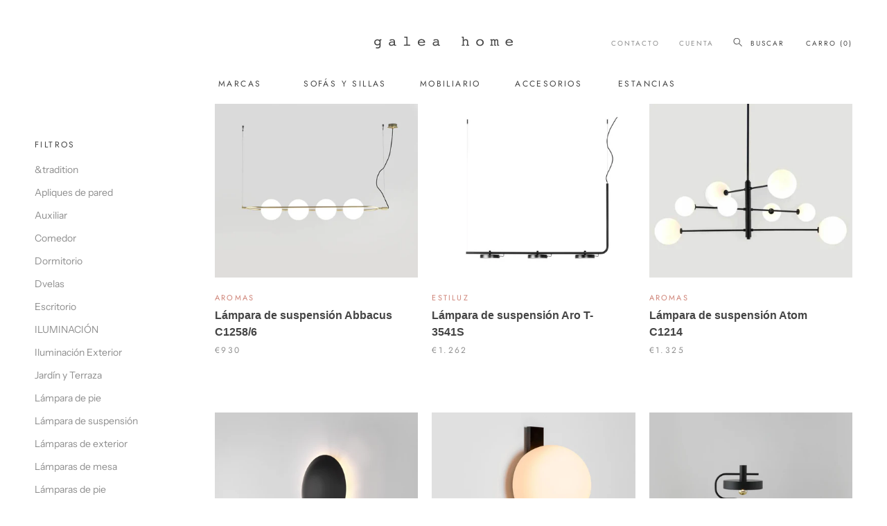

--- FILE ---
content_type: text/html; charset=utf-8
request_url: https://galeahome.com/collections/especial-iluminacion
body_size: 45723
content:
<!doctype html>

<html class="no-js" lang="es">
  <head>
    <!-- Google Tag Manager -->
<script>(function(w,d,s,l,i){w[l]=w[l]||[];w[l].push({'gtm.start':
new Date().getTime(),event:'gtm.js'});var f=d.getElementsByTagName(s)[0],
j=d.createElement(s),dl=l!='dataLayer'?'&l='+l:'';j.async=true;j.src=
'https://www.googletagmanager.com/gtm.js?id='+i+dl;f.parentNode.insertBefore(j,f);
})(window,document,'script','dataLayer','GTM-WTJPLHG');</script>
<!-- End Google Tag Manager -->
  <meta name="google-site-verification" content="AaPXjaZUaJlCcmAKYMoq2yLHH18tXE4VY5YOlwZoDlo" />
<!-- Added by AVADA SEO Suite -->











<!-- Added by AVADA SEO Suite: Collection Structured Data -->
<script type="application/ld+json"></script>
<!-- /Added by AVADA SEO Suite --><!-- Added by AVADA SEO Suite: Breadcrumb Structured Data  -->
<script type="application/ld+json">{
  "@context": "https://schema.org",
  "@type": "BreadcrumbList",
  "itemListElement": [{
    "@type": "ListItem",
    "position": 1,
    "name": "Home",
    "item": "https://galeahome.com"
  }, {
    "@type": "ListItem",
    "position": 2,
    "name": "Especial Iluminación",
    "item": "https://galeahome.com/collections/especial-iluminacion"
  }]
}
</script>
<!-- Added by AVADA SEO Suite -->


<!-- /Added by AVADA SEO Suite -->
<meta name="smart-seo-integrated" content="true" /><title>luminación | Galea Home - Muebles y Decoración de Hogar</title>
<meta name="description" content="En Galea Home somos Distribuidores Oficiales de Aromas del Campo, Emko o Estiluz. Entra en Nuestra Tienda Online y descubre nuestra Colección" />
<meta name="smartseo-keyword" content="" />
<meta name="smartseo-timestamp" content="15935032534708385" />
<!--JSON-LD data generated by Smart SEO--><script type="application/ld+json">{"@context":"http://schema.org","@type":"ItemList","name":"luminación | Galea Home - Muebles y Decoración de Hogar","url":"https://galeahome.com/collections/especial-iluminacion","description":"En Galea Home somos Distribuidores Oficiales de Aromas del Campo, Emko o Estiluz. Entra en Nuestra Tienda Online y descubre nuestra Colección","image":"https://galeahome.com/cdn/shopifycloud/storefront/assets/no-image-2048-a2addb12.gif","mainEntityOfPage":{"@type":"CollectionPage","@id":"https://galeahome.com/collections/especial-iluminacion"},"itemListElement":[{"@type":"ListItem","position":1,"url":"https://galeahome.com/products/lampara-de-suspension-abbacus-c1258-6"},{"@type":"ListItem","position":2,"url":"https://galeahome.com/products/lampara-de-suspension-aro-t-3541"},{"@type":"ListItem","position":3,"url":"https://galeahome.com/products/lampara-de-suspension-atom-c1214-8"},{"@type":"ListItem","position":4,"url":"https://galeahome.com/products/aplique-de-pared-miniross-a1063"},{"@type":"ListItem","position":5,"url":"https://galeahome.com/products/lampara-de-pared-circ-a-3720"},{"@type":"ListItem","position":6,"url":"https://galeahome.com/products/lampara-de-sobremesa-aloa-s1227"},{"@type":"ListItem","position":7,"url":"https://galeahome.com/products/lampara-de-sobremesa-mine"},{"@type":"ListItem","position":8,"url":"https://galeahome.com/products/lampara-de-sobremesa-melly-nac103"},{"@type":"ListItem","position":9,"url":"https://galeahome.com/products/lampara-de-sobremesa-noa-nac110"},{"@type":"ListItem","position":10,"url":"https://galeahome.com/products/lampara-de-sobremesa-taro-nac113"},{"@type":"ListItem","position":11,"url":"https://galeahome.com/products/lampara-de-suspension-frame-c1246-90"},{"@type":"ListItem","position":12,"url":"https://galeahome.com/products/lampara-de-suspension-frame-c1246-120"},{"@type":"ListItem","position":13,"url":"https://galeahome.com/products/lampara-de-suspension-frame-c1246-140"},{"@type":"ListItem","position":14,"url":"https://galeahome.com/products/aplique-de-pared-vaster-a1092"},{"@type":"ListItem","position":15,"url":"https://galeahome.com/products/aplique-de-pared-tan-tan-a1125"},{"@type":"ListItem","position":16,"url":"https://galeahome.com/products/aplique-de-pared-flexor-a1151"},{"@type":"ListItem","position":17,"url":"https://galeahome.com/products/aplique-de-pared-dobi-a1207"},{"@type":"ListItem","position":18,"url":"https://galeahome.com/products/aplique-de-pared-atom-a1214"},{"@type":"ListItem","position":19,"url":"https://galeahome.com/products/aplique-de-pared-helmet-a1221"},{"@type":"ListItem","position":20,"url":"https://galeahome.com/products/aplique-de-pared-fest-a1223"},{"@type":"ListItem","position":21,"url":"https://galeahome.com/products/aplique-de-pared-aloa-a1227"},{"@type":"ListItem","position":22,"url":"https://galeahome.com/products/aplique-de-pared-luca-a1237"},{"@type":"ListItem","position":23,"url":"https://galeahome.com/products/aplique-de-pared-abby-a1259"},{"@type":"ListItem","position":24,"url":"https://galeahome.com/products/aplique-de-pared-almon-a1264"},{"@type":"ListItem","position":25,"url":"https://galeahome.com/products/aplique-de-pared-bot-a1272"},{"@type":"ListItem","position":26,"url":"https://galeahome.com/products/copia-de-aplique-de-pared-clock-a1273"},{"@type":"ListItem","position":27,"url":"https://galeahome.com/products/aplique-de-pared-lyb-a1274"},{"@type":"ListItem","position":28,"url":"https://galeahome.com/products/lampara-de-pie-boa-p1193"},{"@type":"ListItem","position":29,"url":"https://galeahome.com/products/lampara-de-pie-ario-p1234"},{"@type":"ListItem","position":30,"url":"https://galeahome.com/products/lampara-de-pie-luca-p1237"},{"@type":"ListItem","position":31,"url":"https://galeahome.com/products/lampara-de-pie-ficus-p1243"},{"@type":"ListItem","position":32,"url":"https://galeahome.com/products/lampara-de-pie-cot-p1251"},{"@type":"ListItem","position":33,"url":"https://galeahome.com/products/lampara-de-pie-coln-p1267"},{"@type":"ListItem","position":34,"url":"https://galeahome.com/products/lampara-de-suspension-gamma-c1081"},{"@type":"ListItem","position":35,"url":"https://galeahome.com/products/lampara-de-suspension-anet-c1206"},{"@type":"ListItem","position":36,"url":"https://galeahome.com/products/lampara-de-suspension-crane-c1241"},{"@type":"ListItem","position":37,"url":"https://galeahome.com/products/lampara-de-suspension-abbacus-c1258-1"},{"@type":"ListItem","position":38,"url":"https://galeahome.com/products/lampara-de-suspension-coln-c1267"},{"@type":"ListItem","position":39,"url":"https://galeahome.com/products/lampara-de-sobremesa-lusa-nac104"},{"@type":"ListItem","position":40,"url":"https://galeahome.com/products/lampara-de-sobremesa-ponn-nac106"},{"@type":"ListItem","position":41,"url":"https://galeahome.com/products/lampara-de-sobremesa-kitta-ponn-nac107"},{"@type":"ListItem","position":42,"url":"https://galeahome.com/products/lampara-de-sobremesa-kitta-kitta-nac108"},{"@type":"ListItem","position":43,"url":"https://galeahome.com/products/lampara-de-sobremesa-sand-s1109"},{"@type":"ListItem","position":44,"url":"https://galeahome.com/products/lampara-de-sobremesa-stan-s1154"},{"@type":"ListItem","position":45,"url":"https://galeahome.com/products/lampara-de-sobremesa-lalu-s1191"},{"@type":"ListItem","position":46,"url":"https://galeahome.com/products/lampara-de-sobremesa-cohen-gold-s1196"},{"@type":"ListItem","position":47,"url":"https://galeahome.com/products/lampara-de-sobremesa-dobi-s1207"},{"@type":"ListItem","position":48,"url":"https://galeahome.com/products/lampara-de-sobremesa-lola-s1232"}]}</script>

<!--JSON-LD data generated by Smart SEO-->
<script type="application/ld+json">
    {
        "@context": "http://schema.org",
        "@type": "BreadcrumbList",
        "itemListElement": [
            {
                "@type": "ListItem",
                "position": 1,
                "item": {
                    "@type": "Website",
                    "@id": "https://galeahome.com",
                    "name": "Translation missing: es.general.breadcrumbs.home"
                }
            },
            {
                "@type": "ListItem",
                "position": 2,
                "item": {
                    "@type": "CollectionPage",
                    "@id": "https://galeahome.com/collections/especial-iluminacion",
                    "name": "Especial Iluminación"
                }
            }
        ]
    }
</script><meta charset="utf-8"> 
    <meta http-equiv="X-UA-Compatible" content="IE=edge,chrome=1">
    <meta name="viewport" content="width=device-width, initial-scale=1.0, height=device-height, minimum-scale=1.0, user-scalable=0">
    <meta name="theme-color" content="">
    
    
    <!-- Google Tag Manager -->
    <script>(function(w,d,s,l,i){w[l]=w[l]||[];w[l].push({'gtm.start':
                                                          new Date().getTime(),event:'gtm.js'});var f=d.getElementsByTagName(s)[0],
    j=d.createElement(s),dl=l!='dataLayer'?'&l='+l:'';j.async=true;j.src=
      'https://www.googletagmanager.com/gtm.js?id='+i+dl;f.parentNode.insertBefore(j,f);
                                })(window,document,'script','dataLayer','GTM-NGGP9TJ');</script>
    <!-- End Google Tag Manager --><link rel="canonical" href="https://galeahome.com/collections/especial-iluminacion">
    <meta name="p:domain_verify" content="0159ac47b93e00881688bdcfd16cb304"/><link rel="shortcut icon" href="//galeahome.com/cdn/shop/files/galea-home-favicon-01_32x32.png?v=1613172685" type="image/png"><meta property="og:type" content="website">
  <meta property="og:title" content="Especial Iluminación">
  <meta property="og:image" content="http://galeahome.com/cdn/shop/products/C1258_1_1_grande.jpg?v=1569914228">
  <meta property="og:image:secure_url" content="https://galeahome.com/cdn/shop/products/C1258_1_1_grande.jpg?v=1569914228"><meta property="og:url" content="https://galeahome.com/collections/especial-iluminacion">
<meta property="og:site_name" content="Galea Home"><meta name="twitter:card" content="summary"><meta name="twitter:title" content="Especial Iluminación">
  <meta name="twitter:description" content="">
  <meta name="twitter:image" content="https://galeahome.com/cdn/shop/products/C1258_1_1_600x600_crop_center.jpg?v=1569914228">

    <script>window.performance && window.performance.mark && window.performance.mark('shopify.content_for_header.start');</script><meta name="google-site-verification" content="eOghcxR_v9fi6MVfc48TZe_PzaWzt6Za6p9CB-o8rqY">
<meta id="shopify-digital-wallet" name="shopify-digital-wallet" content="/4706074713/digital_wallets/dialog">
<meta name="shopify-checkout-api-token" content="1bb01ee0096ae7c02873eec35040909f">
<meta id="in-context-paypal-metadata" data-shop-id="4706074713" data-venmo-supported="false" data-environment="production" data-locale="es_ES" data-paypal-v4="true" data-currency="EUR">
<link rel="alternate" type="application/atom+xml" title="Feed" href="/collections/especial-iluminacion.atom" />
<link rel="next" href="/collections/especial-iluminacion?page=2">
<link rel="alternate" type="application/json+oembed" href="https://galeahome.com/collections/especial-iluminacion.oembed">
<script async="async" src="/checkouts/internal/preloads.js?locale=es-ES"></script>
<link rel="preconnect" href="https://shop.app" crossorigin="anonymous">
<script async="async" src="https://shop.app/checkouts/internal/preloads.js?locale=es-ES&shop_id=4706074713" crossorigin="anonymous"></script>
<script id="apple-pay-shop-capabilities" type="application/json">{"shopId":4706074713,"countryCode":"ES","currencyCode":"EUR","merchantCapabilities":["supports3DS"],"merchantId":"gid:\/\/shopify\/Shop\/4706074713","merchantName":"Galea Home","requiredBillingContactFields":["postalAddress","email","phone"],"requiredShippingContactFields":["postalAddress","email","phone"],"shippingType":"shipping","supportedNetworks":["visa","maestro","masterCard","amex"],"total":{"type":"pending","label":"Galea Home","amount":"1.00"},"shopifyPaymentsEnabled":true,"supportsSubscriptions":true}</script>
<script id="shopify-features" type="application/json">{"accessToken":"1bb01ee0096ae7c02873eec35040909f","betas":["rich-media-storefront-analytics"],"domain":"galeahome.com","predictiveSearch":true,"shopId":4706074713,"locale":"es"}</script>
<script>var Shopify = Shopify || {};
Shopify.shop = "galeahome.myshopify.com";
Shopify.locale = "es";
Shopify.currency = {"active":"EUR","rate":"1.0"};
Shopify.country = "ES";
Shopify.theme = {"name":"Galea Home by Us.","id":120623628456,"schema_name":"Prestige","schema_version":"2.0.4","theme_store_id":855,"role":"main"};
Shopify.theme.handle = "null";
Shopify.theme.style = {"id":null,"handle":null};
Shopify.cdnHost = "galeahome.com/cdn";
Shopify.routes = Shopify.routes || {};
Shopify.routes.root = "/";</script>
<script type="module">!function(o){(o.Shopify=o.Shopify||{}).modules=!0}(window);</script>
<script>!function(o){function n(){var o=[];function n(){o.push(Array.prototype.slice.apply(arguments))}return n.q=o,n}var t=o.Shopify=o.Shopify||{};t.loadFeatures=n(),t.autoloadFeatures=n()}(window);</script>
<script>
  window.ShopifyPay = window.ShopifyPay || {};
  window.ShopifyPay.apiHost = "shop.app\/pay";
  window.ShopifyPay.redirectState = null;
</script>
<script id="shop-js-analytics" type="application/json">{"pageType":"collection"}</script>
<script defer="defer" async type="module" src="//galeahome.com/cdn/shopifycloud/shop-js/modules/v2/client.init-shop-cart-sync_DaR8I8JV.es.esm.js"></script>
<script defer="defer" async type="module" src="//galeahome.com/cdn/shopifycloud/shop-js/modules/v2/chunk.common_CvUpgQgQ.esm.js"></script>
<script type="module">
  await import("//galeahome.com/cdn/shopifycloud/shop-js/modules/v2/client.init-shop-cart-sync_DaR8I8JV.es.esm.js");
await import("//galeahome.com/cdn/shopifycloud/shop-js/modules/v2/chunk.common_CvUpgQgQ.esm.js");

  window.Shopify.SignInWithShop?.initShopCartSync?.({"fedCMEnabled":true,"windoidEnabled":true});

</script>
<script>
  window.Shopify = window.Shopify || {};
  if (!window.Shopify.featureAssets) window.Shopify.featureAssets = {};
  window.Shopify.featureAssets['shop-js'] = {"shop-cart-sync":["modules/v2/client.shop-cart-sync_CUTu4K69.es.esm.js","modules/v2/chunk.common_CvUpgQgQ.esm.js"],"init-fed-cm":["modules/v2/client.init-fed-cm_BCfYuMSp.es.esm.js","modules/v2/chunk.common_CvUpgQgQ.esm.js"],"init-shop-email-lookup-coordinator":["modules/v2/client.init-shop-email-lookup-coordinator_zErLWnRU.es.esm.js","modules/v2/chunk.common_CvUpgQgQ.esm.js"],"shop-cash-offers":["modules/v2/client.shop-cash-offers_CK8yhob9.es.esm.js","modules/v2/chunk.common_CvUpgQgQ.esm.js","modules/v2/chunk.modal_DW7472zx.esm.js"],"init-shop-cart-sync":["modules/v2/client.init-shop-cart-sync_DaR8I8JV.es.esm.js","modules/v2/chunk.common_CvUpgQgQ.esm.js"],"init-windoid":["modules/v2/client.init-windoid_Bqs7JXPF.es.esm.js","modules/v2/chunk.common_CvUpgQgQ.esm.js"],"shop-toast-manager":["modules/v2/client.shop-toast-manager_CZRxq6Il.es.esm.js","modules/v2/chunk.common_CvUpgQgQ.esm.js"],"pay-button":["modules/v2/client.pay-button_Dudga-qW.es.esm.js","modules/v2/chunk.common_CvUpgQgQ.esm.js"],"shop-button":["modules/v2/client.shop-button_DyeoafdV.es.esm.js","modules/v2/chunk.common_CvUpgQgQ.esm.js"],"shop-login-button":["modules/v2/client.shop-login-button_DJe09KYg.es.esm.js","modules/v2/chunk.common_CvUpgQgQ.esm.js","modules/v2/chunk.modal_DW7472zx.esm.js"],"avatar":["modules/v2/client.avatar_BTnouDA3.es.esm.js"],"shop-follow-button":["modules/v2/client.shop-follow-button_Brr0mnY8.es.esm.js","modules/v2/chunk.common_CvUpgQgQ.esm.js","modules/v2/chunk.modal_DW7472zx.esm.js"],"init-customer-accounts-sign-up":["modules/v2/client.init-customer-accounts-sign-up_Bb5S8Ksx.es.esm.js","modules/v2/client.shop-login-button_DJe09KYg.es.esm.js","modules/v2/chunk.common_CvUpgQgQ.esm.js","modules/v2/chunk.modal_DW7472zx.esm.js"],"init-shop-for-new-customer-accounts":["modules/v2/client.init-shop-for-new-customer-accounts_CbnLKALH.es.esm.js","modules/v2/client.shop-login-button_DJe09KYg.es.esm.js","modules/v2/chunk.common_CvUpgQgQ.esm.js","modules/v2/chunk.modal_DW7472zx.esm.js"],"init-customer-accounts":["modules/v2/client.init-customer-accounts_C7Af_7WA.es.esm.js","modules/v2/client.shop-login-button_DJe09KYg.es.esm.js","modules/v2/chunk.common_CvUpgQgQ.esm.js","modules/v2/chunk.modal_DW7472zx.esm.js"],"checkout-modal":["modules/v2/client.checkout-modal_DTKtEfAb.es.esm.js","modules/v2/chunk.common_CvUpgQgQ.esm.js","modules/v2/chunk.modal_DW7472zx.esm.js"],"lead-capture":["modules/v2/client.lead-capture_C-JhaYRG.es.esm.js","modules/v2/chunk.common_CvUpgQgQ.esm.js","modules/v2/chunk.modal_DW7472zx.esm.js"],"shop-login":["modules/v2/client.shop-login_Cn_x-H9c.es.esm.js","modules/v2/chunk.common_CvUpgQgQ.esm.js","modules/v2/chunk.modal_DW7472zx.esm.js"],"payment-terms":["modules/v2/client.payment-terms_DNGzIZyn.es.esm.js","modules/v2/chunk.common_CvUpgQgQ.esm.js","modules/v2/chunk.modal_DW7472zx.esm.js"]};
</script>
<script>(function() {
  var isLoaded = false;
  function asyncLoad() {
    if (isLoaded) return;
    isLoaded = true;
    var urls = ["\/\/shopify.privy.com\/widget.js?shop=galeahome.myshopify.com","\/\/searchserverapi.com\/widgets\/shopify\/init.js?a=5F7E3t5i2i\u0026shop=galeahome.myshopify.com","https:\/\/packlink-spf-pro.appspot.com\/platform\/PRO\/checkout\/thankYouScript?v=8\u0026shop=galeahome.myshopify.com"];
    for (var i = 0; i < urls.length; i++) {
      var s = document.createElement('script');
      s.type = 'text/javascript';
      s.async = true;
      s.src = urls[i];
      var x = document.getElementsByTagName('script')[0];
      x.parentNode.insertBefore(s, x);
    }
  };
  if(window.attachEvent) {
    window.attachEvent('onload', asyncLoad);
  } else {
    window.addEventListener('load', asyncLoad, false);
  }
})();</script>
<script id="__st">var __st={"a":4706074713,"offset":3600,"reqid":"66a14f32-ad2a-46f9-927d-917ca036cdd6-1764191103","pageurl":"galeahome.com\/collections\/especial-iluminacion","u":"44156a0cae83","p":"collection","rtyp":"collection","rid":156313780314};</script>
<script>window.ShopifyPaypalV4VisibilityTracking = true;</script>
<script id="captcha-bootstrap">!function(){'use strict';const t='contact',e='account',n='new_comment',o=[[t,t],['blogs',n],['comments',n],[t,'customer']],c=[[e,'customer_login'],[e,'guest_login'],[e,'recover_customer_password'],[e,'create_customer']],r=t=>t.map((([t,e])=>`form[action*='/${t}']:not([data-nocaptcha='true']) input[name='form_type'][value='${e}']`)).join(','),a=t=>()=>t?[...document.querySelectorAll(t)].map((t=>t.form)):[];function s(){const t=[...o],e=r(t);return a(e)}const i='password',u='form_key',d=['recaptcha-v3-token','g-recaptcha-response','h-captcha-response',i],f=()=>{try{return window.sessionStorage}catch{return}},m='__shopify_v',_=t=>t.elements[u];function p(t,e,n=!1){try{const o=window.sessionStorage,c=JSON.parse(o.getItem(e)),{data:r}=function(t){const{data:e,action:n}=t;return t[m]||n?{data:e,action:n}:{data:t,action:n}}(c);for(const[e,n]of Object.entries(r))t.elements[e]&&(t.elements[e].value=n);n&&o.removeItem(e)}catch(o){console.error('form repopulation failed',{error:o})}}const l='form_type',E='cptcha';function T(t){t.dataset[E]=!0}const w=window,h=w.document,L='Shopify',v='ce_forms',y='captcha';let A=!1;((t,e)=>{const n=(g='f06e6c50-85a8-45c8-87d0-21a2b65856fe',I='https://cdn.shopify.com/shopifycloud/storefront-forms-hcaptcha/ce_storefront_forms_captcha_hcaptcha.v1.5.2.iife.js',D={infoText:'Protegido por hCaptcha',privacyText:'Privacidad',termsText:'Términos'},(t,e,n)=>{const o=w[L][v],c=o.bindForm;if(c)return c(t,g,e,D).then(n);var r;o.q.push([[t,g,e,D],n]),r=I,A||(h.body.append(Object.assign(h.createElement('script'),{id:'captcha-provider',async:!0,src:r})),A=!0)});var g,I,D;w[L]=w[L]||{},w[L][v]=w[L][v]||{},w[L][v].q=[],w[L][y]=w[L][y]||{},w[L][y].protect=function(t,e){n(t,void 0,e),T(t)},Object.freeze(w[L][y]),function(t,e,n,w,h,L){const[v,y,A,g]=function(t,e,n){const i=e?o:[],u=t?c:[],d=[...i,...u],f=r(d),m=r(i),_=r(d.filter((([t,e])=>n.includes(e))));return[a(f),a(m),a(_),s()]}(w,h,L),I=t=>{const e=t.target;return e instanceof HTMLFormElement?e:e&&e.form},D=t=>v().includes(t);t.addEventListener('submit',(t=>{const e=I(t);if(!e)return;const n=D(e)&&!e.dataset.hcaptchaBound&&!e.dataset.recaptchaBound,o=_(e),c=g().includes(e)&&(!o||!o.value);(n||c)&&t.preventDefault(),c&&!n&&(function(t){try{if(!f())return;!function(t){const e=f();if(!e)return;const n=_(t);if(!n)return;const o=n.value;o&&e.removeItem(o)}(t);const e=Array.from(Array(32),(()=>Math.random().toString(36)[2])).join('');!function(t,e){_(t)||t.append(Object.assign(document.createElement('input'),{type:'hidden',name:u})),t.elements[u].value=e}(t,e),function(t,e){const n=f();if(!n)return;const o=[...t.querySelectorAll(`input[type='${i}']`)].map((({name:t})=>t)),c=[...d,...o],r={};for(const[a,s]of new FormData(t).entries())c.includes(a)||(r[a]=s);n.setItem(e,JSON.stringify({[m]:1,action:t.action,data:r}))}(t,e)}catch(e){console.error('failed to persist form',e)}}(e),e.submit())}));const S=(t,e)=>{t&&!t.dataset[E]&&(n(t,e.some((e=>e===t))),T(t))};for(const o of['focusin','change'])t.addEventListener(o,(t=>{const e=I(t);D(e)&&S(e,y())}));const B=e.get('form_key'),M=e.get(l),P=B&&M;t.addEventListener('DOMContentLoaded',(()=>{const t=y();if(P)for(const e of t)e.elements[l].value===M&&p(e,B);[...new Set([...A(),...v().filter((t=>'true'===t.dataset.shopifyCaptcha))])].forEach((e=>S(e,t)))}))}(h,new URLSearchParams(w.location.search),n,t,e,['guest_login'])})(!0,!0)}();</script>
<script integrity="sha256-52AcMU7V7pcBOXWImdc/TAGTFKeNjmkeM1Pvks/DTgc=" data-source-attribution="shopify.loadfeatures" defer="defer" src="//galeahome.com/cdn/shopifycloud/storefront/assets/storefront/load_feature-81c60534.js" crossorigin="anonymous"></script>
<script crossorigin="anonymous" defer="defer" src="//galeahome.com/cdn/shopifycloud/storefront/assets/shopify_pay/storefront-65b4c6d7.js?v=20250812"></script>
<script data-source-attribution="shopify.dynamic_checkout.dynamic.init">var Shopify=Shopify||{};Shopify.PaymentButton=Shopify.PaymentButton||{isStorefrontPortableWallets:!0,init:function(){window.Shopify.PaymentButton.init=function(){};var t=document.createElement("script");t.src="https://galeahome.com/cdn/shopifycloud/portable-wallets/latest/portable-wallets.es.js",t.type="module",document.head.appendChild(t)}};
</script>
<script data-source-attribution="shopify.dynamic_checkout.buyer_consent">
  function portableWalletsHideBuyerConsent(e){var t=document.getElementById("shopify-buyer-consent"),n=document.getElementById("shopify-subscription-policy-button");t&&n&&(t.classList.add("hidden"),t.setAttribute("aria-hidden","true"),n.removeEventListener("click",e))}function portableWalletsShowBuyerConsent(e){var t=document.getElementById("shopify-buyer-consent"),n=document.getElementById("shopify-subscription-policy-button");t&&n&&(t.classList.remove("hidden"),t.removeAttribute("aria-hidden"),n.addEventListener("click",e))}window.Shopify?.PaymentButton&&(window.Shopify.PaymentButton.hideBuyerConsent=portableWalletsHideBuyerConsent,window.Shopify.PaymentButton.showBuyerConsent=portableWalletsShowBuyerConsent);
</script>
<script data-source-attribution="shopify.dynamic_checkout.cart.bootstrap">document.addEventListener("DOMContentLoaded",(function(){function t(){return document.querySelector("shopify-accelerated-checkout-cart, shopify-accelerated-checkout")}if(t())Shopify.PaymentButton.init();else{new MutationObserver((function(e,n){t()&&(Shopify.PaymentButton.init(),n.disconnect())})).observe(document.body,{childList:!0,subtree:!0})}}));
</script>
<script id='scb4127' type='text/javascript' async='' src='https://galeahome.com/cdn/shopifycloud/privacy-banner/storefront-banner.js'></script><link id="shopify-accelerated-checkout-styles" rel="stylesheet" media="screen" href="https://galeahome.com/cdn/shopifycloud/portable-wallets/latest/accelerated-checkout-backwards-compat.css" crossorigin="anonymous">
<style id="shopify-accelerated-checkout-cart">
        #shopify-buyer-consent {
  margin-top: 1em;
  display: inline-block;
  width: 100%;
}

#shopify-buyer-consent.hidden {
  display: none;
}

#shopify-subscription-policy-button {
  background: none;
  border: none;
  padding: 0;
  text-decoration: underline;
  font-size: inherit;
  cursor: pointer;
}

#shopify-subscription-policy-button::before {
  box-shadow: none;
}

      </style>

<script>window.performance && window.performance.mark && window.performance.mark('shopify.content_for_header.end');</script>

    <link rel="stylesheet" href="//galeahome.com/cdn/shop/t/13/assets/theme.scss.css?v=110652058144974843971759331712">
    <link rel="stylesheet" href="//galeahome.com/cdn/shop/t/13/assets/banila.css?v=19310074882301756611615290410">

    <script>
      // This allows to expose several variables to the global scope, to be used in scripts
      window.theme = {
        template: "collection",
        shopCurrency: "EUR",
        moneyFormat: "€{{amount_with_comma_separator}}",
        moneyWithCurrencyFormat: "€{{amount_with_comma_separator}} EUR",
        currencyConversionEnabled: false,
        currencyConversionMoneyFormat: "money_format",
        currencyConversionRoundAmounts: true,
        productImageSize: "natural",
        searchMode: "product",
        showPageTransition: true,
        showElementStaggering: true,
        showImageZooming: true,
        enableExperimentalResizeObserver: false
      };

      window.languages = {
        cartAddNote: "Añadir una nota al pedido",
        cartEditNote: "Editar la nota del pedido",
        productImageLoadingError: "Esta imagen no ha podido ser guardada. Por favor recargue la página",
        productFormAddToCart: "Añadir al carro",
        productFormUnavailable: "No disponible",
        productFormSoldOut: "Vendido",
        shippingEstimatorOneResult: "Una opción disponible",
        shippingEstimatorMoreResults: "{{count}} opciones disponibles",
        shippingEstimatorNoResults: "No se ha encontrado un método de envío valido"
      };

      window.lazySizesConfig = {
        loadHidden: false,
        hFac: 0.5,
        expFactor: 2,
        ricTimeout: 150,
        lazyClass: 'Image--lazyLoad',
        loadingClass: 'Image--lazyLoading',
        loadedClass: 'Image--lazyLoaded'
      };

      document.documentElement.className = document.documentElement.className.replace('no-js', 'js');
      document.documentElement.style.setProperty('--window-height', window.innerHeight + 'px');

      // We do a quick detection of some features (we could use Modernizr but for so little...)
      (function() {
        document.documentElement.className += ((window.CSS && window.CSS.supports('(position: sticky) or (position: -webkit-sticky)')) ? ' supports-sticky' : ' no-supports-sticky');
        document.documentElement.className += (window.matchMedia('(-moz-touch-enabled: 1), (hover: none)')).matches ? ' no-supports-hover' : ' supports-hover';
      }());

      window.onpageshow = function (event) {
        if (event.persisted) {
          window.location.reload();
        }
      };
    </script>
    <script src="https://code.jquery.com/jquery-3.2.1.min.js"></script>

    

   

    <!-- Google Webmaster Tools Site Verification -->
    <meta name="google-site-verification" content="1_aFz9ID0e3faCyCrFe1nW2yx1rO6oEIm_msUcnZQuc" />
  
<style>
    .iti {
        position: relative;
        display: inline-block;
    }
    .iti * {
        box-sizing: border-box;
        -moz-box-sizing: border-box;
    }
    .iti__hide {
        display: none;
    }
    .iti__v-hide {
        visibility: hidden;
    }
    .iti input,
    .iti input[type="tel"],
    .iti input[type="text"] {
        position: relative;
        z-index: 0;
        margin-top: 0 !important;
        margin-bottom: 0 !important;
        padding-right: 36px;
        margin-right: 0;
    }
    .iti__flag-container {
        position: absolute;
        top: 0;
        bottom: 0;
        right: 0;
        padding: 1px;
    }
    .iti__selected-flag {
        z-index: 1;
        position: relative;
        display: flex;
        align-items: center;
        height: 100%;
        padding: 0 6px 0 8px;
    }
    .iti__arrow {
        margin-left: 6px;
        width: 0;
        height: 0;
        border-left: 3px solid transparent;
        border-right: 3px solid transparent;
        border-top: 4px solid #555;
    }
    .iti__arrow--up {
        border-top: none;
        border-bottom: 4px solid #555;
    }
    .iti__country-list {
        position: absolute;
        z-index: 2;
        list-style: none;
        text-align: left;
        padding: 0;
        margin: 0 0 0 -1px;
        box-shadow: 1px 1px 4px rgba(0, 0, 0, 0.2);
        background-color: #fff;
        border: 1px solid #ccc;
        white-space: nowrap;
        max-height: 200px;
        overflow-y: scroll;
        -webkit-overflow-scrolling: touch;
    }
    .iti__country-list--dropup {
        bottom: 100%;
        margin-bottom: -1px;
    }
    @media (max-width: 500px) {
        .iti__country-list {
            white-space: normal;
        }
    }
    .iti__flag-box {
        display: inline-block;
        width: 20px;
    }
    .iti__divider {
        padding-bottom: 5px;
        margin-bottom: 5px;
        border-bottom: 1px solid #ccc;
    }
    .iti__country {
        padding: 5px 10px;
        outline: 0;
    }
    .iti__dial-code {
        color: #999;
    }
    .iti__country.iti__highlight {
        background-color: rgba(0, 0, 0, 0.05);
    }
    .iti__country-name,
    .iti__dial-code,
    .iti__flag-box {
        vertical-align: middle;
    }
    .iti__country-name,
    .iti__flag-box {
        margin-right: 6px;
    }
    .iti--allow-dropdown input,
    .iti--allow-dropdown input[type="tel"],
    .iti--allow-dropdown input[type="text"],
    .iti--separate-dial-code input,
    .iti--separate-dial-code input[type="tel"],
    .iti--separate-dial-code input[type="text"] {
        padding-right: 6px;
        padding-left: 52px;
        margin-left: 0;
    }
    .iti--allow-dropdown .iti__flag-container,
    .iti--separate-dial-code .iti__flag-container {
        right: auto;
        left: 0;
    }
    .iti--allow-dropdown .iti__flag-container:hover {
        cursor: pointer;
    }
    .iti--allow-dropdown .iti__flag-container:hover .iti__selected-flag {
        background-color: rgba(0, 0, 0, 0.05);
    }
    .iti--allow-dropdown input[disabled] + .iti__flag-container:hover,
    .iti--allow-dropdown input[readonly] + .iti__flag-container:hover {
        cursor: default;
    }
    .iti--allow-dropdown input[disabled] + .iti__flag-container:hover .iti__selected-flag,
    .iti--allow-dropdown input[readonly] + .iti__flag-container:hover .iti__selected-flag {
        background-color: transparent;
    }
    .iti--separate-dial-code .iti__selected-flag {
        background-color: rgba(0, 0, 0, 0.05);
    }
    .iti--separate-dial-code .iti__selected-dial-code {
        margin-left: 6px;
    }
    .iti--container {
        position: absolute;
        top: -1000px;
        left: -1000px;
        z-index: 1060;
        padding: 1px;
    }
    .iti--container:hover {
        cursor: pointer;
    }
    .iti-mobile .iti--container {
        top: 30px;
        bottom: 30px;
        left: 30px;
        right: 30px;
        position: fixed;
    }
    .iti-mobile .iti__country-list {
        max-height: 100%;
        width: 100%;
    }
    .iti-mobile .iti__country {
        padding: 10px 10px;
        line-height: 1.5em;
    }
    .iti__flag {
        width: 20px;
    }
    .iti__flag.iti__be {
        width: 18px;
    }
    .iti__flag.iti__ch {
        width: 15px;
    }
    .iti__flag.iti__mc {
        width: 19px;
    }
    .iti__flag.iti__ne {
        width: 18px;
    }
    .iti__flag.iti__np {
        width: 13px;
    }
    .iti__flag.iti__va {
        width: 15px;
    }
    @media (-webkit-min-device-pixel-ratio: 2), (min-resolution: 192dpi) {
        .iti__flag {
            background-size: 5652px 15px;
        }
    }
    .iti__flag.iti__ac {
        height: 10px;
        background-position: 0 0;
    }
    .iti__flag.iti__ad {
        height: 14px;
        background-position: -22px 0;
    }
    .iti__flag.iti__ae {
        height: 10px;
        background-position: -44px 0;
    }
    .iti__flag.iti__af {
        height: 14px;
        background-position: -66px 0;
    }
    .iti__flag.iti__ag {
        height: 14px;
        background-position: -88px 0;
    }
    .iti__flag.iti__ai {
        height: 10px;
        background-position: -110px 0;
    }
    .iti__flag.iti__al {
        height: 15px;
        background-position: -132px 0;
    }
    .iti__flag.iti__am {
        height: 10px;
        background-position: -154px 0;
    }
    .iti__flag.iti__ao {
        height: 14px;
        background-position: -176px 0;
    }
    .iti__flag.iti__aq {
        height: 14px;
        background-position: -198px 0;
    }
    .iti__flag.iti__ar {
        height: 13px;
        background-position: -220px 0;
    }
    .iti__flag.iti__as {
        height: 10px;
        background-position: -242px 0;
    }
    .iti__flag.iti__at {
        height: 14px;
        background-position: -264px 0;
    }
    .iti__flag.iti__au {
        height: 10px;
        background-position: -286px 0;
    }
    .iti__flag.iti__aw {
        height: 14px;
        background-position: -308px 0;
    }
    .iti__flag.iti__ax {
        height: 13px;
        background-position: -330px 0;
    }
    .iti__flag.iti__az {
        height: 10px;
        background-position: -352px 0;
    }
    .iti__flag.iti__ba {
        height: 10px;
        background-position: -374px 0;
    }
    .iti__flag.iti__bb {
        height: 14px;
        background-position: -396px 0;
    }
    .iti__flag.iti__bd {
        height: 12px;
        background-position: -418px 0;
    }
    .iti__flag.iti__be {
        height: 15px;
        background-position: -440px 0;
    }
    .iti__flag.iti__bf {
        height: 14px;
        background-position: -460px 0;
    }
    .iti__flag.iti__bg {
        height: 12px;
        background-position: -482px 0;
    }
    .iti__flag.iti__bh {
        height: 12px;
        background-position: -504px 0;
    }
    .iti__flag.iti__bi {
        height: 12px;
        background-position: -526px 0;
    }
    .iti__flag.iti__bj {
        height: 14px;
        background-position: -548px 0;
    }
    .iti__flag.iti__bl {
        height: 14px;
        background-position: -570px 0;
    }
    .iti__flag.iti__bm {
        height: 10px;
        background-position: -592px 0;
    }
    .iti__flag.iti__bn {
        height: 10px;
        background-position: -614px 0;
    }
    .iti__flag.iti__bo {
        height: 14px;
        background-position: -636px 0;
    }
    .iti__flag.iti__bq {
        height: 14px;
        background-position: -658px 0;
    }
    .iti__flag.iti__br {
        height: 14px;
        background-position: -680px 0;
    }
    .iti__flag.iti__bs {
        height: 10px;
        background-position: -702px 0;
    }
    .iti__flag.iti__bt {
        height: 14px;
        background-position: -724px 0;
    }
    .iti__flag.iti__bv {
        height: 15px;
        background-position: -746px 0;
    }
    .iti__flag.iti__bw {
        height: 14px;
        background-position: -768px 0;
    }
    .iti__flag.iti__by {
        height: 10px;
        background-position: -790px 0;
    }
    .iti__flag.iti__bz {
        height: 14px;
        background-position: -812px 0;
    }
    .iti__flag.iti__ca {
        height: 10px;
        background-position: -834px 0;
    }
    .iti__flag.iti__cc {
        height: 10px;
        background-position: -856px 0;
    }
    .iti__flag.iti__cd {
        height: 15px;
        background-position: -878px 0;
    }
    .iti__flag.iti__cf {
        height: 14px;
        background-position: -900px 0;
    }
    .iti__flag.iti__cg {
        height: 14px;
        background-position: -922px 0;
    }
    .iti__flag.iti__ch {
        height: 15px;
        background-position: -944px 0;
    }
    .iti__flag.iti__ci {
        height: 14px;
        background-position: -961px 0;
    }
    .iti__flag.iti__ck {
        height: 10px;
        background-position: -983px 0;
    }
    .iti__flag.iti__cl {
        height: 14px;
        background-position: -1005px 0;
    }
    .iti__flag.iti__cm {
        height: 14px;
        background-position: -1027px 0;
    }
    .iti__flag.iti__cn {
        height: 14px;
        background-position: -1049px 0;
    }
    .iti__flag.iti__co {
        height: 14px;
        background-position: -1071px 0;
    }
    .iti__flag.iti__cp {
        height: 14px;
        background-position: -1093px 0;
    }
    .iti__flag.iti__cr {
        height: 12px;
        background-position: -1115px 0;
    }
    .iti__flag.iti__cu {
        height: 10px;
        background-position: -1137px 0;
    }
    .iti__flag.iti__cv {
        height: 12px;
        background-position: -1159px 0;
    }
    .iti__flag.iti__cw {
        height: 14px;
        background-position: -1181px 0;
    }
    .iti__flag.iti__cx {
        height: 10px;
        background-position: -1203px 0;
    }
    .iti__flag.iti__cy {
        height: 14px;
        background-position: -1225px 0;
    }
    .iti__flag.iti__cz {
        height: 14px;
        background-position: -1247px 0;
    }
    .iti__flag.iti__de {
        height: 12px;
        background-position: -1269px 0;
    }
    .iti__flag.iti__dg {
        height: 10px;
        background-position: -1291px 0;
    }
    .iti__flag.iti__dj {
        height: 14px;
        background-position: -1313px 0;
    }
    .iti__flag.iti__dk {
        height: 15px;
        background-position: -1335px 0;
    }
    .iti__flag.iti__dm {
        height: 10px;
        background-position: -1357px 0;
    }
    .iti__flag.iti__do {
        height: 14px;
        background-position: -1379px 0;
    }
    .iti__flag.iti__dz {
        height: 14px;
        background-position: -1401px 0;
    }
    .iti__flag.iti__ea {
        height: 14px;
        background-position: -1423px 0;
    }
    .iti__flag.iti__ec {
        height: 14px;
        background-position: -1445px 0;
    }
    .iti__flag.iti__ee {
        height: 13px;
        background-position: -1467px 0;
    }
    .iti__flag.iti__eg {
        height: 14px;
        background-position: -1489px 0;
    }
    .iti__flag.iti__eh {
        height: 10px;
        background-position: -1511px 0;
    }
    .iti__flag.iti__er {
        height: 10px;
        background-position: -1533px 0;
    }
    .iti__flag.iti__es {
        height: 14px;
        background-position: -1555px 0;
    }
    .iti__flag.iti__et {
        height: 10px;
        background-position: -1577px 0;
    }
    .iti__flag.iti__eu {
        height: 14px;
        background-position: -1599px 0;
    }
    .iti__flag.iti__fi {
        height: 12px;
        background-position: -1621px 0;
    }
    .iti__flag.iti__fj {
        height: 10px;
        background-position: -1643px 0;
    }
    .iti__flag.iti__fk {
        height: 10px;
        background-position: -1665px 0;
    }
    .iti__flag.iti__fm {
        height: 11px;
        background-position: -1687px 0;
    }
    .iti__flag.iti__fo {
        height: 15px;
        background-position: -1709px 0;
    }
    .iti__flag.iti__fr {
        height: 14px;
        background-position: -1731px 0;
    }
    .iti__flag.iti__ga {
        height: 15px;
        background-position: -1753px 0;
    }
    .iti__flag.iti__gb {
        height: 10px;
        background-position: -1775px 0;
    }
    .iti__flag.iti__gd {
        height: 12px;
        background-position: -1797px 0;
    }
    .iti__flag.iti__ge {
        height: 14px;
        background-position: -1819px 0;
    }
    .iti__flag.iti__gf {
        height: 14px;
        background-position: -1841px 0;
    }
    .iti__flag.iti__gg {
        height: 14px;
        background-position: -1863px 0;
    }
    .iti__flag.iti__gh {
        height: 14px;
        background-position: -1885px 0;
    }
    .iti__flag.iti__gi {
        height: 10px;
        background-position: -1907px 0;
    }
    .iti__flag.iti__gl {
        height: 14px;
        background-position: -1929px 0;
    }
    .iti__flag.iti__gm {
        height: 14px;
        background-position: -1951px 0;
    }
    .iti__flag.iti__gn {
        height: 14px;
        background-position: -1973px 0;
    }
    .iti__flag.iti__gp {
        height: 14px;
        background-position: -1995px 0;
    }
    .iti__flag.iti__gq {
        height: 14px;
        background-position: -2017px 0;
    }
    .iti__flag.iti__gr {
        height: 14px;
        background-position: -2039px 0;
    }
    .iti__flag.iti__gs {
        height: 10px;
        background-position: -2061px 0;
    }
    .iti__flag.iti__gt {
        height: 13px;
        background-position: -2083px 0;
    }
    .iti__flag.iti__gu {
        height: 11px;
        background-position: -2105px 0;
    }
    .iti__flag.iti__gw {
        height: 10px;
        background-position: -2127px 0;
    }
    .iti__flag.iti__gy {
        height: 12px;
        background-position: -2149px 0;
    }
    .iti__flag.iti__hk {
        height: 14px;
        background-position: -2171px 0;
    }
    .iti__flag.iti__hm {
        height: 10px;
        background-position: -2193px 0;
    }
    .iti__flag.iti__hn {
        height: 10px;
        background-position: -2215px 0;
    }
    .iti__flag.iti__hr {
        height: 10px;
        background-position: -2237px 0;
    }
    .iti__flag.iti__ht {
        height: 12px;
        background-position: -2259px 0;
    }
    .iti__flag.iti__hu {
        height: 10px;
        background-position: -2281px 0;
    }
    .iti__flag.iti__ic {
        height: 14px;
        background-position: -2303px 0;
    }
    .iti__flag.iti__id {
        height: 14px;
        background-position: -2325px 0;
    }
    .iti__flag.iti__ie {
        height: 10px;
        background-position: -2347px 0;
    }
    .iti__flag.iti__il {
        height: 15px;
        background-position: -2369px 0;
    }
    .iti__flag.iti__im {
        height: 10px;
        background-position: -2391px 0;
    }
    .iti__flag.iti__in {
        height: 14px;
        background-position: -2413px 0;
    }
    .iti__flag.iti__io {
        height: 10px;
        background-position: -2435px 0;
    }
    .iti__flag.iti__iq {
        height: 14px;
        background-position: -2457px 0;
    }
    .iti__flag.iti__ir {
        height: 12px;
        background-position: -2479px 0;
    }
    .iti__flag.iti__is {
        height: 15px;
        background-position: -2501px 0;
    }
    .iti__flag.iti__it {
        height: 14px;
        background-position: -2523px 0;
    }
    .iti__flag.iti__je {
        height: 12px;
        background-position: -2545px 0;
    }
    .iti__flag.iti__jm {
        height: 10px;
        background-position: -2567px 0;
    }
    .iti__flag.iti__jo {
        height: 10px;
        background-position: -2589px 0;
    }
    .iti__flag.iti__jp {
        height: 14px;
        background-position: -2611px 0;
    }
    .iti__flag.iti__ke {
        height: 14px;
        background-position: -2633px 0;
    }
    .iti__flag.iti__kg {
        height: 12px;
        background-position: -2655px 0;
    }
    .iti__flag.iti__kh {
        height: 13px;
        background-position: -2677px 0;
    }
    .iti__flag.iti__ki {
        height: 10px;
        background-position: -2699px 0;
    }
    .iti__flag.iti__km {
        height: 12px;
        background-position: -2721px 0;
    }
    .iti__flag.iti__kn {
        height: 14px;
        background-position: -2743px 0;
    }
    .iti__flag.iti__kp {
        height: 10px;
        background-position: -2765px 0;
    }
    .iti__flag.iti__kr {
        height: 14px;
        background-position: -2787px 0;
    }
    .iti__flag.iti__kw {
        height: 10px;
        background-position: -2809px 0;
    }
    .iti__flag.iti__ky {
        height: 10px;
        background-position: -2831px 0;
    }
    .iti__flag.iti__kz {
        height: 10px;
        background-position: -2853px 0;
    }
    .iti__flag.iti__la {
        height: 14px;
        background-position: -2875px 0;
    }
    .iti__flag.iti__lb {
        height: 14px;
        background-position: -2897px 0;
    }
    .iti__flag.iti__lc {
        height: 10px;
        background-position: -2919px 0;
    }
    .iti__flag.iti__li {
        height: 12px;
        background-position: -2941px 0;
    }
    .iti__flag.iti__lk {
        height: 10px;
        background-position: -2963px 0;
    }
    .iti__flag.iti__lr {
        height: 11px;
        background-position: -2985px 0;
    }
    .iti__flag.iti__ls {
        height: 14px;
        background-position: -3007px 0;
    }
    .iti__flag.iti__lt {
        height: 12px;
        background-position: -3029px 0;
    }
    .iti__flag.iti__lu {
        height: 12px;
        background-position: -3051px 0;
    }
    .iti__flag.iti__lv {
        height: 10px;
        background-position: -3073px 0;
    }
    .iti__flag.iti__ly {
        height: 10px;
        background-position: -3095px 0;
    }
    .iti__flag.iti__ma {
        height: 14px;
        background-position: -3117px 0;
    }
    .iti__flag.iti__mc {
        height: 15px;
        background-position: -3139px 0;
    }
    .iti__flag.iti__md {
        height: 10px;
        background-position: -3160px 0;
    }
    .iti__flag.iti__me {
        height: 10px;
        background-position: -3182px 0;
    }
    .iti__flag.iti__mf {
        height: 14px;
        background-position: -3204px 0;
    }
    .iti__flag.iti__mg {
        height: 14px;
        background-position: -3226px 0;
    }
    .iti__flag.iti__mh {
        height: 11px;
        background-position: -3248px 0;
    }
    .iti__flag.iti__mk {
        height: 10px;
        background-position: -3270px 0;
    }
    .iti__flag.iti__ml {
        height: 14px;
        background-position: -3292px 0;
    }
    .iti__flag.iti__mm {
        height: 14px;
        background-position: -3314px 0;
    }
    .iti__flag.iti__mn {
        height: 10px;
        background-position: -3336px 0;
    }
    .iti__flag.iti__mo {
        height: 14px;
        background-position: -3358px 0;
    }
    .iti__flag.iti__mp {
        height: 10px;
        background-position: -3380px 0;
    }
    .iti__flag.iti__mq {
        height: 14px;
        background-position: -3402px 0;
    }
    .iti__flag.iti__mr {
        height: 14px;
        background-position: -3424px 0;
    }
    .iti__flag.iti__ms {
        height: 10px;
        background-position: -3446px 0;
    }
    .iti__flag.iti__mt {
        height: 14px;
        background-position: -3468px 0;
    }
    .iti__flag.iti__mu {
        height: 14px;
        background-position: -3490px 0;
    }
    .iti__flag.iti__mv {
        height: 14px;
        background-position: -3512px 0;
    }
    .iti__flag.iti__mw {
        height: 14px;
        background-position: -3534px 0;
    }
    .iti__flag.iti__mx {
        height: 12px;
        background-position: -3556px 0;
    }
    .iti__flag.iti__my {
        height: 10px;
        background-position: -3578px 0;
    }
    .iti__flag.iti__mz {
        height: 14px;
        background-position: -3600px 0;
    }
    .iti__flag.iti__na {
        height: 14px;
        background-position: -3622px 0;
    }
    .iti__flag.iti__nc {
        height: 10px;
        background-position: -3644px 0;
    }
    .iti__flag.iti__ne {
        height: 15px;
        background-position: -3666px 0;
    }
    .iti__flag.iti__nf {
        height: 10px;
        background-position: -3686px 0;
    }
    .iti__flag.iti__ng {
        height: 10px;
        background-position: -3708px 0;
    }
    .iti__flag.iti__ni {
        height: 12px;
        background-position: -3730px 0;
    }
    .iti__flag.iti__nl {
        height: 14px;
        background-position: -3752px 0;
    }
    .iti__flag.iti__no {
        height: 15px;
        background-position: -3774px 0;
    }
    .iti__flag.iti__np {
        height: 15px;
        background-position: -3796px 0;
    }
    .iti__flag.iti__nr {
        height: 10px;
        background-position: -3811px 0;
    }
    .iti__flag.iti__nu {
        height: 10px;
        background-position: -3833px 0;
    }
    .iti__flag.iti__nz {
        height: 10px;
        background-position: -3855px 0;
    }
    .iti__flag.iti__om {
        height: 10px;
        background-position: -3877px 0;
    }
    .iti__flag.iti__pa {
        height: 14px;
        background-position: -3899px 0;
    }
    .iti__flag.iti__pe {
        height: 14px;
        background-position: -3921px 0;
    }
    .iti__flag.iti__pf {
        height: 14px;
        background-position: -3943px 0;
    }
    .iti__flag.iti__pg {
        height: 15px;
        background-position: -3965px 0;
    }
    .iti__flag.iti__ph {
        height: 10px;
        background-position: -3987px 0;
    }
    .iti__flag.iti__pk {
        height: 14px;
        background-position: -4009px 0;
    }
    .iti__flag.iti__pl {
        height: 13px;
        background-position: -4031px 0;
    }
    .iti__flag.iti__pm {
        height: 14px;
        background-position: -4053px 0;
    }
    .iti__flag.iti__pn {
        height: 10px;
        background-position: -4075px 0;
    }
    .iti__flag.iti__pr {
        height: 14px;
        background-position: -4097px 0;
    }
    .iti__flag.iti__ps {
        height: 10px;
        background-position: -4119px 0;
    }
    .iti__flag.iti__pt {
        height: 14px;
        background-position: -4141px 0;
    }
    .iti__flag.iti__pw {
        height: 13px;
        background-position: -4163px 0;
    }
    .iti__flag.iti__py {
        height: 11px;
        background-position: -4185px 0;
    }
    .iti__flag.iti__qa {
        height: 8px;
        background-position: -4207px 0;
    }
    .iti__flag.iti__re {
        height: 14px;
        background-position: -4229px 0;
    }
    .iti__flag.iti__ro {
        height: 14px;
        background-position: -4251px 0;
    }
    .iti__flag.iti__rs {
        height: 14px;
        background-position: -4273px 0;
    }
    .iti__flag.iti__ru {
        height: 14px;
        background-position: -4295px 0;
    }
    .iti__flag.iti__rw {
        height: 14px;
        background-position: -4317px 0;
    }
    .iti__flag.iti__sa {
        height: 14px;
        background-position: -4339px 0;
    }
    .iti__flag.iti__sb {
        height: 10px;
        background-position: -4361px 0;
    }
    .iti__flag.iti__sc {
        height: 10px;
        background-position: -4383px 0;
    }
    .iti__flag.iti__sd {
        height: 10px;
        background-position: -4405px 0;
    }
    .iti__flag.iti__se {
        height: 13px;
        background-position: -4427px 0;
    }
    .iti__flag.iti__sg {
        height: 14px;
        background-position: -4449px 0;
    }
    .iti__flag.iti__sh {
        height: 10px;
        background-position: -4471px 0;
    }
    .iti__flag.iti__si {
        height: 10px;
        background-position: -4493px 0;
    }
    .iti__flag.iti__sj {
        height: 15px;
        background-position: -4515px 0;
    }
    .iti__flag.iti__sk {
        height: 14px;
        background-position: -4537px 0;
    }
    .iti__flag.iti__sl {
        height: 14px;
        background-position: -4559px 0;
    }
    .iti__flag.iti__sm {
        height: 15px;
        background-position: -4581px 0;
    }
    .iti__flag.iti__sn {
        height: 14px;
        background-position: -4603px 0;
    }
    .iti__flag.iti__so {
        height: 14px;
        background-position: -4625px 0;
    }
    .iti__flag.iti__sr {
        height: 14px;
        background-position: -4647px 0;
    }
    .iti__flag.iti__ss {
        height: 10px;
        background-position: -4669px 0;
    }
    .iti__flag.iti__st {
        height: 10px;
        background-position: -4691px 0;
    }
    .iti__flag.iti__sv {
        height: 12px;
        background-position: -4713px 0;
    }
    .iti__flag.iti__sx {
        height: 14px;
        background-position: -4735px 0;
    }
    .iti__flag.iti__sy {
        height: 14px;
        background-position: -4757px 0;
    }
    .iti__flag.iti__sz {
        height: 14px;
        background-position: -4779px 0;
    }
    .iti__flag.iti__ta {
        height: 10px;
        background-position: -4801px 0;
    }
    .iti__flag.iti__tc {
        height: 10px;
        background-position: -4823px 0;
    }
    .iti__flag.iti__td {
        height: 14px;
        background-position: -4845px 0;
    }
    .iti__flag.iti__tf {
        height: 14px;
        background-position: -4867px 0;
    }
    .iti__flag.iti__tg {
        height: 13px;
        background-position: -4889px 0;
    }
    .iti__flag.iti__th {
        height: 14px;
        background-position: -4911px 0;
    }
    .iti__flag.iti__tj {
        height: 10px;
        background-position: -4933px 0;
    }
    .iti__flag.iti__tk {
        height: 10px;
        background-position: -4955px 0;
    }
    .iti__flag.iti__tl {
        height: 10px;
        background-position: -4977px 0;
    }
    .iti__flag.iti__tm {
        height: 14px;
        background-position: -4999px 0;
    }
    .iti__flag.iti__tn {
        height: 14px;
        background-position: -5021px 0;
    }
    .iti__flag.iti__to {
        height: 10px;
        background-position: -5043px 0;
    }
    .iti__flag.iti__tr {
        height: 14px;
        background-position: -5065px 0;
    }
    .iti__flag.iti__tt {
        height: 12px;
        background-position: -5087px 0;
    }
    .iti__flag.iti__tv {
        height: 10px;
        background-position: -5109px 0;
    }
    .iti__flag.iti__tw {
        height: 14px;
        background-position: -5131px 0;
    }
    .iti__flag.iti__tz {
        height: 14px;
        background-position: -5153px 0;
    }
    .iti__flag.iti__ua {
        height: 14px;
        background-position: -5175px 0;
    }
    .iti__flag.iti__ug {
        height: 14px;
        background-position: -5197px 0;
    }
    .iti__flag.iti__um {
        height: 11px;
        background-position: -5219px 0;
    }
    .iti__flag.iti__un {
        height: 14px;
        background-position: -5241px 0;
    }
    .iti__flag.iti__us {
        height: 11px;
        background-position: -5263px 0;
    }
    .iti__flag.iti__uy {
        height: 14px;
        background-position: -5285px 0;
    }
    .iti__flag.iti__uz {
        height: 10px;
        background-position: -5307px 0;
    }
    .iti__flag.iti__va {
        height: 15px;
        background-position: -5329px 0;
    }
    .iti__flag.iti__vc {
        height: 14px;
        background-position: -5346px 0;
    }
    .iti__flag.iti__ve {
        height: 14px;
        background-position: -5368px 0;
    }
    .iti__flag.iti__vg {
        height: 10px;
        background-position: -5390px 0;
    }
    .iti__flag.iti__vi {
        height: 14px;
        background-position: -5412px 0;
    }
    .iti__flag.iti__vn {
        height: 14px;
        background-position: -5434px 0;
    }
    .iti__flag.iti__vu {
        height: 12px;
        background-position: -5456px 0;
    }
    .iti__flag.iti__wf {
        height: 14px;
        background-position: -5478px 0;
    }
    .iti__flag.iti__ws {
        height: 10px;
        background-position: -5500px 0;
    }
    .iti__flag.iti__xk {
        height: 15px;
        background-position: -5522px 0;
    }
    .iti__flag.iti__ye {
        height: 14px;
        background-position: -5544px 0;
    }
    .iti__flag.iti__yt {
        height: 14px;
        background-position: -5566px 0;
    }
    .iti__flag.iti__za {
        height: 14px;
        background-position: -5588px 0;
    }
    .iti__flag.iti__zm {
        height: 14px;
        background-position: -5610px 0;
    }
    .iti__flag.iti__zw {
        height: 10px;
        background-position: -5632px 0;
    }
    .iti__flag {
        height: 15px;
        box-shadow: 0 0 1px 0 #888;
        background-image: url("https://cdnjs.cloudflare.com/ajax/libs/intl-tel-input/17.0.13/img/flags.png");
        background-repeat: no-repeat;
        background-color: #dbdbdb;
        background-position: 20px 0;
    }
    @media (-webkit-min-device-pixel-ratio: 2), (min-resolution: 192dpi) {
        .iti__flag {
            background-image: url("https://cdnjs.cloudflare.com/ajax/libs/intl-tel-input/17.0.13/img/flags.png");
        }
    }
    .iti__flag.iti__np {
        background-color: transparent;
    }
    .cart-property .property_name {
        font-weight: 400;
        padding-right: 0;
        min-width: auto;
        width: auto;
    }
    .input_file + label {
        cursor: pointer;
        padding: 3px 10px;
        width: auto;
        text-align: center;
        margin: 0;
        background: #f4f8fb;
        border: 1px solid #dbe1e8;
    }
    #error-msg,
    .hulkapps_with_discount {
        color: red;
    }
    .discount_error {
        border-color: red;
    }
    .edit_form input,
    .edit_form select,
    .edit_form textarea {
        min-height: 44px !important;
    }
    .hulkapps_summary {
        font-size: 14px;
        display: block;
        color: red;
    }
    .hulkapps-summary-line-discount-code {
        margin: 10px 0;
        display: block;
    }
    .actual_price {
        text-decoration: line-through;
    }
    input.error {
        border: 1px solid #ff7c7c;
    }
    #valid-msg {
        color: #00c900;
    }
    .edit_cart_option {
        margin-top: 10px !important;
        display: none;
    }
    .hulkapps_discount_hide {
        margin-top: 10px;
        display: flex !important;
        justify-content: flex-end;
    }
    .hulkapps_discount_code {
        width: auto !important;
        margin: 0 12px 0 0 !important;
    }
    .discount_code_box {
        display: none;
        margin-bottom: 10px;
        text-align: right;
    }
    @media screen and (max-width: 480px) {
        .hulkapps_discount_code {
            width: 100%;
        }
        .hulkapps_option_name,
        .hulkapps_option_value {
            display: block !important;
        }
        .hulkapp_close,
        .hulkapp_save {
            margin-bottom: 8px;
        }
    }
    @media screen and (max-width: 991px) {
        .hulkapps_option_name,
        .hulkapps_option_value {
            display: block !important;
            width: 100% !important;
            max-width: 100% !important;
        }
        .hulkapps_discount_button {
            height: 40px;
        }
    }
    body.body_fixed {
        overflow: hidden;
    }
    select.hulkapps_dd {
        padding-right: 30px !important;
    }
    .cb_render .hulkapps_option_value label {
        display: flex !important;
        align-items: center;
    }
    .dd_multi_render select {
        padding-right: 5px !important;
        min-height: 80px !important;
    }
    .hulkapps-tooltip {
        position: relative;
        display: inline-block;
        cursor: pointer;
        vertical-align: middle;
    }
    .hulkapps-tooltip img {
        display: block;
    }
    .hulkapps-tooltip .hulkapps-tooltip-inner {
        position: absolute;
        bottom: calc(100% + 5px);
        background: #000;
        left: -8px;
        color: #fff;
        box-shadow: 0 6px 30px rgba(0, 0, 0, 0.08);
        opacity: 0;
        visibility: hidden;
        transition: all ease-in-out 0.5s;
        border-radius: 5px;
        font-size: 13px;
        text-align: center;
        z-index: 999;
        white-space: nowrap;
        padding: 7px;
    }
    .hulkapps-tooltip:hover .hulkapps-tooltip-inner {
        opacity: 1;
        visibility: visible;
    }
    .hulkapps-tooltip .hulkapps-tooltip-inner:after {
        content: "";
        position: absolute;
        top: 100%;
        left: 11px;
        border-width: 5px;
        border-style: solid;
        border-color: #000 transparent transparent transparent;
    }
    .hulkapps-tooltip.bottom .hulkapps-tooltip-inner {
        bottom: auto;
        top: calc(100% + 5px);
        padding: 0;
    }
    .hulkapps-tooltip.bottom .hulkapps-tooltip-inner:after {
        bottom: 100%;
        top: auto;
        border-color: transparent transparent #000;
    }
    .hulkapps-tooltip .hulkapps-tooltip-inner.swatch-tooltip {
        left: 1px;
    }
    .hulkapps-tooltip .hulkapps-tooltip-inner.swatch-tooltip p {
        margin: 0 0 5px;
        color: #fff;
        white-space: normal;
    }
    .hulkapps-tooltip .hulkapps-tooltip-inner.swatch-tooltip img {
        max-width: 100%;
    }
    .hulkapps-tooltip .hulkapps-tooltip-inner.swatch-tooltip img.circle {
        border-radius: 50%;
    }
    .hulkapps-tooltip .hulkapps-tooltip-inner.multiswatch-tooltip {
        left: 1px;
    }
    .hulkapps-tooltip .hulkapps-tooltip-inner.multiswatch-tooltip p {
        margin: 0 0 5px;
        color: #fff;
        white-space: normal;
    }
    .hulkapps-tooltip .hulkapps-tooltip-inner.multiswatch-tooltip img {
        max-width: 100%;
    }
    .hulkapps-tooltip .hulkapps-tooltip-inner.multiswatch-tooltip img.circle {
        border-radius: 50%;
    }
    .hulkapp_save,
    .hulkapps_discount_button,
    button.hulkapp_close {
        cursor: pointer;
        border-radius: 2px;
        font-weight: 600;
        text-transform: none;
        letter-spacing: 0.08em;
        font-size: 14px;
        padding: 8px 15px;
    }
    .hulkapps-cart-original-total {
        display: block;
    }
    .discount-tag {
        background: #ebebeb;
        padding: 5px 10px;
        border-radius: 5px;
        display: inline-block;
        margin-right: 30px;
        color: #000;
    }
    .discount-tag .close-ajax-tag {
        position: relative;
        width: 15px;
        height: 15px;
        display: inline-block;
        margin-left: 5px;
        vertical-align: middle;
        cursor: pointer;
    }
    .discount-tag .close-ajax-tag:after,
    .discount-tag .close-ajax-tag:before {
        position: absolute;
        top: 50%;
        left: 50%;
        transform: translate(-50%, -50%) rotate(45deg);
        width: 2px;
        height: 10px;
        background-color: #3d3d3d;
    }
    .discount-tag .close-ajax-tag:before {
        width: 10px;
        height: 2px;
    }
    .hulkapps_discount_code {
        max-width: 50%;
        border-radius: 4px;
        border: 1px solid #b8b8b8;
        padding: 10px 16px;
    }
    .discount-tag {
        background: #ebebeb;
        padding: 5px 10px;
        border-radius: 5px;
        display: inline-block;
        margin-right: 30px;
    }
    .discount-tag .close-tag {
        position: relative;
        width: 15px;
        height: 15px;
        display: inline-block;
        margin-left: 5px;
        vertical-align: middle;
        cursor: pointer;
    }
    .discount-tag .close-tag:after,
    .discount-tag .close-tag:before {
        content: "";
        position: absolute;
        top: 50%;
        left: 50%;
        transform: translate(-50%, -50%) rotate(45deg);
        width: 2px;
        height: 10px;
        background-color: #3d3d3d;
    }
    .discount-tag .close-tag:before {
        width: 10px;
        height: 2px;
    }
    .after_discount_price {
        font-weight: 700;
    }
    .final-total {
        font-weight: 400;
        margin-right: 30px;
    }
    @media screen and (max-width: 991px) {
        body.body_fixed {
            position: fixed;
            top: 0;
            right: 0;
            left: 0;
            bottom: 0;
        }
    }
    @media only screen and (max-width: 749px) {
        .hulkapps_swatch_option {
            margin-bottom: 10px !important;
        }
    }
    @media (max-width: 767px) {
        #hulkapp_popupOverlay {
            padding-top: 10px !important;
        }
        .hulkapps_discount_code {
            width: 100% !important;
        }
    }
    .hulkapps-volumes {
        display: block;
        width: 100%;
    }
    .iti__flag {
        display: block !important;
    }
    [id^="hulkapps_custom_options"] .hide {
        display: none;
    }
    .hulkapps_option_value input[type="color"] {
        -webkit-appearance: none !important;
        border: none !important;
        height: 38px !important;
        width: 38px !important;
        border-radius: 25px !important;
        background: none !important;
    }
    .popup_render {
        margin-bottom: 0 !important;
        display: flex !important;
        align-items: center !important;
    }
    .popup_render .hulkapps_option_value {
        min-width: auto !important;
    }
    .popup_render a {
        text-decoration: underline !important;
        transition: all 0.3s !important;
        font-weight: normal !important;
    }
    .popup_render a:hover {
        color: #6e6e6e;
    }
    .cut-popup-icon {
        display: flex;
        align-items: center;
    }
    .cut-popup-icon-span {
        display: flex;
    }
    .des-detail {
        font-weight: normal;
    }
    #hulkapp_popupOverlay {
        z-index: 99999999 !important;
    }
    .dp_render .hulkapps_option_value {
        width: 72%;

    }
</style>
<script>
    
        window.hulkapps = {
        shop_slug: "galeahome",
        store_id: "galeahome.myshopify.com",
        money_format: "€{{amount_with_comma_separator}}",
        cart: null,
        product: null,
        product_collections: null,
        product_variants: null,
        is_volume_discount: null,
        is_product_option: true,
        product_id: null,
        page_type: null,
        po_url: "https://productoption.hulkapps.com",
        po_proxy_url: "https://galeahome.com",
        vd_url: "https://volumediscount.hulkapps.com",
        customer: null
    }
    window.is_hulkpo_installed=true
    window.hulkapps_v2_beta_js=true
    
    

    
    // alert("in snippet");
    // console.log(window.hulkapps);
</script>

<div class="edit_popup" style="display: none;">
  <form method="post" data-action="/cart/add" id="edit_cart_popup" class="edit_form" enctype="multipart/form-data">
  </form>
</div>
<script src='https://ha-product-option.nyc3.digitaloceanspaces.com/assets/api/v2/hulkcode.js?1764191103' defer='defer'></script><!-- BEGIN app block: shopify://apps/klaviyo-email-marketing-sms/blocks/klaviyo-onsite-embed/2632fe16-c075-4321-a88b-50b567f42507 -->












  <script async src="https://static.klaviyo.com/onsite/js/SD4YTg/klaviyo.js?company_id=SD4YTg"></script>
  <script>!function(){if(!window.klaviyo){window._klOnsite=window._klOnsite||[];try{window.klaviyo=new Proxy({},{get:function(n,i){return"push"===i?function(){var n;(n=window._klOnsite).push.apply(n,arguments)}:function(){for(var n=arguments.length,o=new Array(n),w=0;w<n;w++)o[w]=arguments[w];var t="function"==typeof o[o.length-1]?o.pop():void 0,e=new Promise((function(n){window._klOnsite.push([i].concat(o,[function(i){t&&t(i),n(i)}]))}));return e}}})}catch(n){window.klaviyo=window.klaviyo||[],window.klaviyo.push=function(){var n;(n=window._klOnsite).push.apply(n,arguments)}}}}();</script>

  




  <script>
    window.klaviyoReviewsProductDesignMode = false
  </script>







<!-- END app block --><link href="https://monorail-edge.shopifysvc.com" rel="dns-prefetch">
<script>(function(){if ("sendBeacon" in navigator && "performance" in window) {try {var session_token_from_headers = performance.getEntriesByType('navigation')[0].serverTiming.find(x => x.name == '_s').description;} catch {var session_token_from_headers = undefined;}var session_cookie_matches = document.cookie.match(/_shopify_s=([^;]*)/);var session_token_from_cookie = session_cookie_matches && session_cookie_matches.length === 2 ? session_cookie_matches[1] : "";var session_token = session_token_from_headers || session_token_from_cookie || "";function handle_abandonment_event(e) {var entries = performance.getEntries().filter(function(entry) {return /monorail-edge.shopifysvc.com/.test(entry.name);});if (!window.abandonment_tracked && entries.length === 0) {window.abandonment_tracked = true;var currentMs = Date.now();var navigation_start = performance.timing.navigationStart;var payload = {shop_id: 4706074713,url: window.location.href,navigation_start,duration: currentMs - navigation_start,session_token,page_type: "collection"};window.navigator.sendBeacon("https://monorail-edge.shopifysvc.com/v1/produce", JSON.stringify({schema_id: "online_store_buyer_site_abandonment/1.1",payload: payload,metadata: {event_created_at_ms: currentMs,event_sent_at_ms: currentMs}}));}}window.addEventListener('pagehide', handle_abandonment_event);}}());</script>
<script id="web-pixels-manager-setup">(function e(e,d,r,n,o){if(void 0===o&&(o={}),!Boolean(null===(a=null===(i=window.Shopify)||void 0===i?void 0:i.analytics)||void 0===a?void 0:a.replayQueue)){var i,a;window.Shopify=window.Shopify||{};var t=window.Shopify;t.analytics=t.analytics||{};var s=t.analytics;s.replayQueue=[],s.publish=function(e,d,r){return s.replayQueue.push([e,d,r]),!0};try{self.performance.mark("wpm:start")}catch(e){}var l=function(){var e={modern:/Edge?\/(1{2}[4-9]|1[2-9]\d|[2-9]\d{2}|\d{4,})\.\d+(\.\d+|)|Firefox\/(1{2}[4-9]|1[2-9]\d|[2-9]\d{2}|\d{4,})\.\d+(\.\d+|)|Chrom(ium|e)\/(9{2}|\d{3,})\.\d+(\.\d+|)|(Maci|X1{2}).+ Version\/(15\.\d+|(1[6-9]|[2-9]\d|\d{3,})\.\d+)([,.]\d+|)( \(\w+\)|)( Mobile\/\w+|) Safari\/|Chrome.+OPR\/(9{2}|\d{3,})\.\d+\.\d+|(CPU[ +]OS|iPhone[ +]OS|CPU[ +]iPhone|CPU IPhone OS|CPU iPad OS)[ +]+(15[._]\d+|(1[6-9]|[2-9]\d|\d{3,})[._]\d+)([._]\d+|)|Android:?[ /-](13[3-9]|1[4-9]\d|[2-9]\d{2}|\d{4,})(\.\d+|)(\.\d+|)|Android.+Firefox\/(13[5-9]|1[4-9]\d|[2-9]\d{2}|\d{4,})\.\d+(\.\d+|)|Android.+Chrom(ium|e)\/(13[3-9]|1[4-9]\d|[2-9]\d{2}|\d{4,})\.\d+(\.\d+|)|SamsungBrowser\/([2-9]\d|\d{3,})\.\d+/,legacy:/Edge?\/(1[6-9]|[2-9]\d|\d{3,})\.\d+(\.\d+|)|Firefox\/(5[4-9]|[6-9]\d|\d{3,})\.\d+(\.\d+|)|Chrom(ium|e)\/(5[1-9]|[6-9]\d|\d{3,})\.\d+(\.\d+|)([\d.]+$|.*Safari\/(?![\d.]+ Edge\/[\d.]+$))|(Maci|X1{2}).+ Version\/(10\.\d+|(1[1-9]|[2-9]\d|\d{3,})\.\d+)([,.]\d+|)( \(\w+\)|)( Mobile\/\w+|) Safari\/|Chrome.+OPR\/(3[89]|[4-9]\d|\d{3,})\.\d+\.\d+|(CPU[ +]OS|iPhone[ +]OS|CPU[ +]iPhone|CPU IPhone OS|CPU iPad OS)[ +]+(10[._]\d+|(1[1-9]|[2-9]\d|\d{3,})[._]\d+)([._]\d+|)|Android:?[ /-](13[3-9]|1[4-9]\d|[2-9]\d{2}|\d{4,})(\.\d+|)(\.\d+|)|Mobile Safari.+OPR\/([89]\d|\d{3,})\.\d+\.\d+|Android.+Firefox\/(13[5-9]|1[4-9]\d|[2-9]\d{2}|\d{4,})\.\d+(\.\d+|)|Android.+Chrom(ium|e)\/(13[3-9]|1[4-9]\d|[2-9]\d{2}|\d{4,})\.\d+(\.\d+|)|Android.+(UC? ?Browser|UCWEB|U3)[ /]?(15\.([5-9]|\d{2,})|(1[6-9]|[2-9]\d|\d{3,})\.\d+)\.\d+|SamsungBrowser\/(5\.\d+|([6-9]|\d{2,})\.\d+)|Android.+MQ{2}Browser\/(14(\.(9|\d{2,})|)|(1[5-9]|[2-9]\d|\d{3,})(\.\d+|))(\.\d+|)|K[Aa][Ii]OS\/(3\.\d+|([4-9]|\d{2,})\.\d+)(\.\d+|)/},d=e.modern,r=e.legacy,n=navigator.userAgent;return n.match(d)?"modern":n.match(r)?"legacy":"unknown"}(),u="modern"===l?"modern":"legacy",c=(null!=n?n:{modern:"",legacy:""})[u],f=function(e){return[e.baseUrl,"/wpm","/b",e.hashVersion,"modern"===e.buildTarget?"m":"l",".js"].join("")}({baseUrl:d,hashVersion:r,buildTarget:u}),m=function(e){var d=e.version,r=e.bundleTarget,n=e.surface,o=e.pageUrl,i=e.monorailEndpoint;return{emit:function(e){var a=e.status,t=e.errorMsg,s=(new Date).getTime(),l=JSON.stringify({metadata:{event_sent_at_ms:s},events:[{schema_id:"web_pixels_manager_load/3.1",payload:{version:d,bundle_target:r,page_url:o,status:a,surface:n,error_msg:t},metadata:{event_created_at_ms:s}}]});if(!i)return console&&console.warn&&console.warn("[Web Pixels Manager] No Monorail endpoint provided, skipping logging."),!1;try{return self.navigator.sendBeacon.bind(self.navigator)(i,l)}catch(e){}var u=new XMLHttpRequest;try{return u.open("POST",i,!0),u.setRequestHeader("Content-Type","text/plain"),u.send(l),!0}catch(e){return console&&console.warn&&console.warn("[Web Pixels Manager] Got an unhandled error while logging to Monorail."),!1}}}}({version:r,bundleTarget:l,surface:e.surface,pageUrl:self.location.href,monorailEndpoint:e.monorailEndpoint});try{o.browserTarget=l,function(e){var d=e.src,r=e.async,n=void 0===r||r,o=e.onload,i=e.onerror,a=e.sri,t=e.scriptDataAttributes,s=void 0===t?{}:t,l=document.createElement("script"),u=document.querySelector("head"),c=document.querySelector("body");if(l.async=n,l.src=d,a&&(l.integrity=a,l.crossOrigin="anonymous"),s)for(var f in s)if(Object.prototype.hasOwnProperty.call(s,f))try{l.dataset[f]=s[f]}catch(e){}if(o&&l.addEventListener("load",o),i&&l.addEventListener("error",i),u)u.appendChild(l);else{if(!c)throw new Error("Did not find a head or body element to append the script");c.appendChild(l)}}({src:f,async:!0,onload:function(){if(!function(){var e,d;return Boolean(null===(d=null===(e=window.Shopify)||void 0===e?void 0:e.analytics)||void 0===d?void 0:d.initialized)}()){var d=window.webPixelsManager.init(e)||void 0;if(d){var r=window.Shopify.analytics;r.replayQueue.forEach((function(e){var r=e[0],n=e[1],o=e[2];d.publishCustomEvent(r,n,o)})),r.replayQueue=[],r.publish=d.publishCustomEvent,r.visitor=d.visitor,r.initialized=!0}}},onerror:function(){return m.emit({status:"failed",errorMsg:"".concat(f," has failed to load")})},sri:function(e){var d=/^sha384-[A-Za-z0-9+/=]+$/;return"string"==typeof e&&d.test(e)}(c)?c:"",scriptDataAttributes:o}),m.emit({status:"loading"})}catch(e){m.emit({status:"failed",errorMsg:(null==e?void 0:e.message)||"Unknown error"})}}})({shopId: 4706074713,storefrontBaseUrl: "https://galeahome.com",extensionsBaseUrl: "https://extensions.shopifycdn.com/cdn/shopifycloud/web-pixels-manager",monorailEndpoint: "https://monorail-edge.shopifysvc.com/unstable/produce_batch",surface: "storefront-renderer",enabledBetaFlags: ["2dca8a86"],webPixelsConfigList: [{"id":"3498869079","configuration":"{\"tagID\":\"2614428710850\"}","eventPayloadVersion":"v1","runtimeContext":"STRICT","scriptVersion":"18031546ee651571ed29edbe71a3550b","type":"APP","apiClientId":3009811,"privacyPurposes":["ANALYTICS","MARKETING","SALE_OF_DATA"],"dataSharingAdjustments":{"protectedCustomerApprovalScopes":["read_customer_address","read_customer_email","read_customer_name","read_customer_personal_data","read_customer_phone"]}},{"id":"1134494039","configuration":"{\"config\":\"{\\\"pixel_id\\\":\\\"GT-W6J52CF\\\",\\\"target_country\\\":\\\"ES\\\",\\\"gtag_events\\\":[{\\\"type\\\":\\\"purchase\\\",\\\"action_label\\\":\\\"MC-CVRHGMW0P5\\\"},{\\\"type\\\":\\\"page_view\\\",\\\"action_label\\\":\\\"MC-CVRHGMW0P5\\\"},{\\\"type\\\":\\\"view_item\\\",\\\"action_label\\\":\\\"MC-CVRHGMW0P5\\\"}],\\\"enable_monitoring_mode\\\":false}\"}","eventPayloadVersion":"v1","runtimeContext":"OPEN","scriptVersion":"b2a88bafab3e21179ed38636efcd8a93","type":"APP","apiClientId":1780363,"privacyPurposes":[],"dataSharingAdjustments":{"protectedCustomerApprovalScopes":["read_customer_address","read_customer_email","read_customer_name","read_customer_personal_data","read_customer_phone"]}},{"id":"473039191","configuration":"{\"pixel_id\":\"780990226051415\",\"pixel_type\":\"facebook_pixel\",\"metaapp_system_user_token\":\"-\"}","eventPayloadVersion":"v1","runtimeContext":"OPEN","scriptVersion":"ca16bc87fe92b6042fbaa3acc2fbdaa6","type":"APP","apiClientId":2329312,"privacyPurposes":["ANALYTICS","MARKETING","SALE_OF_DATA"],"dataSharingAdjustments":{"protectedCustomerApprovalScopes":["read_customer_address","read_customer_email","read_customer_name","read_customer_personal_data","read_customer_phone"]}},{"id":"153092439","eventPayloadVersion":"v1","runtimeContext":"LAX","scriptVersion":"1","type":"CUSTOM","privacyPurposes":["MARKETING"],"name":"Meta pixel (migrated)"},{"id":"183533911","eventPayloadVersion":"v1","runtimeContext":"LAX","scriptVersion":"1","type":"CUSTOM","privacyPurposes":["ANALYTICS"],"name":"Google Analytics tag (migrated)"},{"id":"shopify-app-pixel","configuration":"{}","eventPayloadVersion":"v1","runtimeContext":"STRICT","scriptVersion":"0450","apiClientId":"shopify-pixel","type":"APP","privacyPurposes":["ANALYTICS","MARKETING"]},{"id":"shopify-custom-pixel","eventPayloadVersion":"v1","runtimeContext":"LAX","scriptVersion":"0450","apiClientId":"shopify-pixel","type":"CUSTOM","privacyPurposes":["ANALYTICS","MARKETING"]}],isMerchantRequest: false,initData: {"shop":{"name":"Galea Home","paymentSettings":{"currencyCode":"EUR"},"myshopifyDomain":"galeahome.myshopify.com","countryCode":"ES","storefrontUrl":"https:\/\/galeahome.com"},"customer":null,"cart":null,"checkout":null,"productVariants":[],"purchasingCompany":null},},"https://galeahome.com/cdn","ae1676cfwd2530674p4253c800m34e853cb",{"modern":"","legacy":""},{"shopId":"4706074713","storefrontBaseUrl":"https:\/\/galeahome.com","extensionBaseUrl":"https:\/\/extensions.shopifycdn.com\/cdn\/shopifycloud\/web-pixels-manager","surface":"storefront-renderer","enabledBetaFlags":"[\"2dca8a86\"]","isMerchantRequest":"false","hashVersion":"ae1676cfwd2530674p4253c800m34e853cb","publish":"custom","events":"[[\"page_viewed\",{}],[\"collection_viewed\",{\"collection\":{\"id\":\"156313780314\",\"title\":\"Especial Iluminación\",\"productVariants\":[{\"price\":{\"amount\":930.0,\"currencyCode\":\"EUR\"},\"product\":{\"title\":\"Lámpara de suspensión Abbacus C1258\/6\",\"vendor\":\"Aromas\",\"id\":\"2157480149081\",\"untranslatedTitle\":\"Lámpara de suspensión Abbacus C1258\/6\",\"url\":\"\/products\/lampara-de-suspension-abbacus-c1258-6\",\"type\":\"Iluminación\"},\"id\":\"22076162211929\",\"image\":{\"src\":\"\/\/galeahome.com\/cdn\/shop\/products\/C1258_1_1.jpg?v=1569914228\"},\"sku\":\"\",\"title\":\"Oro mate \/ Opal\",\"untranslatedTitle\":\"Oro mate \/ Opal\"},{\"price\":{\"amount\":1262.0,\"currencyCode\":\"EUR\"},\"product\":{\"title\":\"Lámpara de suspensión Aro T-3541S\",\"vendor\":\"Estiluz\",\"id\":\"2123814207577\",\"untranslatedTitle\":\"Lámpara de suspensión Aro T-3541S\",\"url\":\"\/products\/lampara-de-suspension-aro-t-3541\",\"type\":\"Iluminación\"},\"id\":\"21871230648409\",\"image\":{\"src\":\"\/\/galeahome.com\/cdn\/shop\/products\/Aro_T-3541_suspension_lamp_estiluz_img_p01.jpg?v=1569914231\"},\"sku\":\"\",\"title\":\"ø16.5x120x63.6-265h cm\",\"untranslatedTitle\":\"ø16.5x120x63.6-265h cm\"},{\"price\":{\"amount\":1325.0,\"currencyCode\":\"EUR\"},\"product\":{\"title\":\"Lámpara de suspensión Atom C1214\",\"vendor\":\"Aromas\",\"id\":\"2157485293657\",\"untranslatedTitle\":\"Lámpara de suspensión Atom C1214\",\"url\":\"\/products\/lampara-de-suspension-atom-c1214-8\",\"type\":\"Iluminación\"},\"id\":\"22076224372825\",\"image\":{\"src\":\"\/\/galeahome.com\/cdn\/shop\/products\/atom_2.jpg?v=1569914231\"},\"sku\":\"\",\"title\":\"Oro mate \/ Opal\",\"untranslatedTitle\":\"Oro mate \/ Opal\"},{\"price\":{\"amount\":126.0,\"currencyCode\":\"EUR\"},\"product\":{\"title\":\"Aplique de pared Miniross A1063\",\"vendor\":\"Aromas\",\"id\":\"2159902556249\",\"untranslatedTitle\":\"Aplique de pared Miniross A1063\",\"url\":\"\/products\/aplique-de-pared-miniross-a1063\",\"type\":\"Iluminación\"},\"id\":\"22092516229209\",\"image\":{\"src\":\"\/\/galeahome.com\/cdn\/shop\/products\/a1063_1.jpg?v=1569914099\"},\"sku\":\"\",\"title\":\"ø250x90 \/ Cromo\",\"untranslatedTitle\":\"ø250x90 \/ Cromo\"},{\"price\":{\"amount\":273.0,\"currencyCode\":\"EUR\"},\"product\":{\"title\":\"Lámpara de pared Circ A-3720 \/ A-3720X\",\"vendor\":\"Estiluz\",\"id\":\"2123817451609\",\"untranslatedTitle\":\"Lámpara de pared Circ A-3720 \/ A-3720X\",\"url\":\"\/products\/lampara-de-pared-circ-a-3720\",\"type\":\"Iluminación\"},\"id\":\"21871242018905\",\"image\":{\"src\":\"\/\/galeahome.com\/cdn\/shop\/products\/Circ_A-3720_wall_lamp_estiluz_img_p01_1.jpg?v=1569914173\"},\"sku\":\"\",\"title\":\"Ø16x30x16x13.9h cm \/ A-3720-Negro (Interior)\",\"untranslatedTitle\":\"Ø16x30x16x13.9h cm \/ A-3720-Negro (Interior)\"},{\"price\":{\"amount\":245.0,\"currencyCode\":\"EUR\"},\"product\":{\"title\":\"Lámpara de sobremesa Aloa S1227\",\"vendor\":\"Aromas\",\"id\":\"2161158848601\",\"untranslatedTitle\":\"Lámpara de sobremesa Aloa S1227\",\"url\":\"\/products\/lampara-de-sobremesa-aloa-s1227\",\"type\":\"Iluminación\"},\"id\":\"22094710538329\",\"image\":{\"src\":\"\/\/galeahome.com\/cdn\/shop\/products\/s1227_1.jpg?v=1569914195\"},\"sku\":\"\",\"title\":\"Default Title\",\"untranslatedTitle\":\"Default Title\"},{\"price\":{\"amount\":154.08,\"currencyCode\":\"EUR\"},\"product\":{\"title\":\"Lámpara de sobremesa Mine\",\"vendor\":\"Faro\",\"id\":\"2170617004121\",\"untranslatedTitle\":\"Lámpara de sobremesa Mine\",\"url\":\"\/products\/lampara-de-sobremesa-mine\",\"type\":\"Iluminación\"},\"id\":\"22141664723033\",\"image\":{\"src\":\"\/\/galeahome.com\/cdn\/shop\/products\/28375hq2.jpg?v=1569914215\"},\"sku\":\"\",\"title\":\"28378 Blanco \/ 28211 Blanco\",\"untranslatedTitle\":\"28378 Blanco \/ 28211 Blanco\"},{\"price\":{\"amount\":312.0,\"currencyCode\":\"EUR\"},\"product\":{\"title\":\"Lámpara de sobremesa Melly Nac103\",\"vendor\":\"Aromas\",\"id\":\"2161280647257\",\"untranslatedTitle\":\"Lámpara de sobremesa Melly Nac103\",\"url\":\"\/products\/lampara-de-sobremesa-melly-nac103\",\"type\":\"Iluminación\"},\"id\":\"22095214641241\",\"image\":{\"src\":\"\/\/galeahome.com\/cdn\/shop\/products\/nac103_2.jpg?v=1569914214\"},\"sku\":\"\",\"title\":\"Oro brillo\",\"untranslatedTitle\":\"Oro brillo\"},{\"price\":{\"amount\":402.0,\"currencyCode\":\"EUR\"},\"product\":{\"title\":\"Lámpara de sobremesa Noa nac110\",\"vendor\":\"Aromas\",\"id\":\"2161275437145\",\"untranslatedTitle\":\"Lámpara de sobremesa Noa nac110\",\"url\":\"\/products\/lampara-de-sobremesa-noa-nac110\",\"type\":\"Iluminación\"},\"id\":\"22095192031321\",\"image\":{\"src\":\"\/\/galeahome.com\/cdn\/shop\/products\/nac110_1_1.jpg?v=1569914216\"},\"sku\":\"\",\"title\":\"Oro brillo\",\"untranslatedTitle\":\"Oro brillo\"},{\"price\":{\"amount\":466.0,\"currencyCode\":\"EUR\"},\"product\":{\"title\":\"Lámpara de sobremesa Taro Nac113\",\"vendor\":\"Aromas\",\"id\":\"2161270456409\",\"untranslatedTitle\":\"Lámpara de sobremesa Taro Nac113\",\"url\":\"\/products\/lampara-de-sobremesa-taro-nac113\",\"type\":\"Iluminación\"},\"id\":\"22095157854297\",\"image\":{\"src\":\"\/\/galeahome.com\/cdn\/shop\/products\/NAC113_1_1.jpg?v=1569914223\"},\"sku\":\"\",\"title\":\"Oro brillo\",\"untranslatedTitle\":\"Oro brillo\"},{\"price\":{\"amount\":755.0,\"currencyCode\":\"EUR\"},\"product\":{\"title\":\"Lámpara de suspensión Frame C1246\/90 (sección pequeña)\",\"vendor\":\"Aromas\",\"id\":\"2157480706137\",\"untranslatedTitle\":\"Lámpara de suspensión Frame C1246\/90 (sección pequeña)\",\"url\":\"\/products\/lampara-de-suspension-frame-c1246-90\",\"type\":\"Iluminación\"},\"id\":\"22076173025369\",\"image\":{\"src\":\"\/\/galeahome.com\/cdn\/shop\/products\/New_Project_6_1_720992e5-a635-46b3-88a0-c6fcbd2de4ff.jpg?v=1573550791\"},\"sku\":\"\",\"title\":\"Bronce\",\"untranslatedTitle\":\"Bronce\"},{\"price\":{\"amount\":902.0,\"currencyCode\":\"EUR\"},\"product\":{\"title\":\"Lámpara de suspensión Frame C1246\/120 (sección mediana)\",\"vendor\":\"Aromas\",\"id\":\"2157481492569\",\"untranslatedTitle\":\"Lámpara de suspensión Frame C1246\/120 (sección mediana)\",\"url\":\"\/products\/lampara-de-suspension-frame-c1246-120\",\"type\":\"Iluminación\"},\"id\":\"22076188393561\",\"image\":{\"src\":\"\/\/galeahome.com\/cdn\/shop\/products\/C1246_1_1_5f85c98c-7b4c-49f0-a5d5-a879a316d380.jpg?v=1571218275\"},\"sku\":\"\",\"title\":\"Bronce\",\"untranslatedTitle\":\"Bronce\"},{\"price\":{\"amount\":1105.0,\"currencyCode\":\"EUR\"},\"product\":{\"title\":\"Lámpara de suspensión Frame C1246\/140 (sección grande)\",\"vendor\":\"Aromas\",\"id\":\"2157481721945\",\"untranslatedTitle\":\"Lámpara de suspensión Frame C1246\/140 (sección grande)\",\"url\":\"\/products\/lampara-de-suspension-frame-c1246-140\",\"type\":\"Iluminación\"},\"id\":\"22076191408217\",\"image\":{\"src\":\"\/\/galeahome.com\/cdn\/shop\/products\/C1246_1_1_2336272d-063d-4dde-9890-b6f87c79c1db.jpg?v=1571218469\"},\"sku\":\"\",\"title\":\"Bronce\",\"untranslatedTitle\":\"Bronce\"},{\"price\":{\"amount\":283.0,\"currencyCode\":\"EUR\"},\"product\":{\"title\":\"Aplique de pared Vaster A1092\",\"vendor\":\"Aromas\",\"id\":\"2159900000345\",\"untranslatedTitle\":\"Aplique de pared Vaster A1092\",\"url\":\"\/products\/aplique-de-pared-vaster-a1092\",\"type\":\"Iluminación\"},\"id\":\"22088875704409\",\"image\":{\"src\":\"\/\/galeahome.com\/cdn\/shop\/products\/A1092_1_1.jpg?v=1569914102\"},\"sku\":\"\",\"title\":\"Default Title\",\"untranslatedTitle\":\"Default Title\"},{\"price\":{\"amount\":183.0,\"currencyCode\":\"EUR\"},\"product\":{\"title\":\"Aplique de pared Tan Tan A1125\",\"vendor\":\"Aromas\",\"id\":\"2159878373465\",\"untranslatedTitle\":\"Aplique de pared Tan Tan A1125\",\"url\":\"\/products\/aplique-de-pared-tan-tan-a1125\",\"type\":\"Iluminación\"},\"id\":\"22092527239257\",\"image\":{\"src\":\"\/\/galeahome.com\/cdn\/shop\/products\/23-02-18DP107_1_1.jpg?v=1569914100\"},\"sku\":\"\",\"title\":\"ø30cm \/ Oro brillo \/ Negro\",\"untranslatedTitle\":\"ø30cm \/ Oro brillo \/ Negro\"},{\"price\":{\"amount\":138.0,\"currencyCode\":\"EUR\"},\"product\":{\"title\":\"Aplique de pared Flexor A1151\",\"vendor\":\"Aromas\",\"id\":\"2159876341849\",\"untranslatedTitle\":\"Aplique de pared Flexor A1151\",\"url\":\"\/products\/aplique-de-pared-flexor-a1151\",\"type\":\"Iluminación\"},\"id\":\"22088697184345\",\"image\":{\"src\":\"\/\/galeahome.com\/cdn\/shop\/products\/a1151_2.jpg?v=1569914096\"},\"sku\":\"\",\"title\":\"Negro mate\",\"untranslatedTitle\":\"Negro mate\"},{\"price\":{\"amount\":187.0,\"currencyCode\":\"EUR\"},\"product\":{\"title\":\"Aplique de pared Dobi A1207\",\"vendor\":\"Aromas\",\"id\":\"2159872475225\",\"untranslatedTitle\":\"Aplique de pared Dobi A1207\",\"url\":\"\/products\/aplique-de-pared-dobi-a1207\",\"type\":\"Iluminación\"},\"id\":\"22088644362329\",\"image\":{\"src\":\"\/\/galeahome.com\/cdn\/shop\/products\/a1207_1_1.jpg?v=1569914092\"},\"sku\":\"\",\"title\":\"Negro mate\",\"untranslatedTitle\":\"Negro mate\"},{\"price\":{\"amount\":192.0,\"currencyCode\":\"EUR\"},\"product\":{\"title\":\"Aplique de pared Atom A1214\",\"vendor\":\"Aromas\",\"id\":\"2159862415449\",\"untranslatedTitle\":\"Aplique de pared Atom A1214\",\"url\":\"\/products\/aplique-de-pared-atom-a1214\",\"type\":\"Iluminación\"},\"id\":\"22088688468057\",\"image\":{\"src\":\"\/\/galeahome.com\/cdn\/shop\/products\/a1214_1.jpg?v=1569914090\"},\"sku\":\"\",\"title\":\"Negro mate \/ Opal\",\"untranslatedTitle\":\"Negro mate \/ Opal\"},{\"price\":{\"amount\":123.0,\"currencyCode\":\"EUR\"},\"product\":{\"title\":\"Aplique de pared Helmet A1221\",\"vendor\":\"Aromas\",\"id\":\"2159861760089\",\"untranslatedTitle\":\"Aplique de pared Helmet A1221\",\"url\":\"\/products\/aplique-de-pared-helmet-a1221\",\"type\":\"Iluminación\"},\"id\":\"22088549826649\",\"image\":{\"src\":\"\/\/galeahome.com\/cdn\/shop\/products\/a1221_1.jpg?v=1569914096\"},\"sku\":\"\",\"title\":\"Oro brillo\",\"untranslatedTitle\":\"Oro brillo\"},{\"price\":{\"amount\":140.0,\"currencyCode\":\"EUR\"},\"product\":{\"title\":\"Aplique de pared Fest A1223\",\"vendor\":\"Aromas\",\"id\":\"2159860711513\",\"untranslatedTitle\":\"Aplique de pared Fest A1223\",\"url\":\"\/products\/aplique-de-pared-fest-a1223\",\"type\":\"Iluminación\"},\"id\":\"22088548122713\",\"image\":{\"src\":\"\/\/galeahome.com\/cdn\/shop\/products\/a1223_1.jpg?v=1569914094\"},\"sku\":\"\",\"title\":\"Oro \/ Ambar\",\"untranslatedTitle\":\"Oro \/ Ambar\"},{\"price\":{\"amount\":228.0,\"currencyCode\":\"EUR\"},\"product\":{\"title\":\"Aplique de pared Aloa A1227\",\"vendor\":\"Aromas\",\"id\":\"2159809888345\",\"untranslatedTitle\":\"Aplique de pared Aloa A1227\",\"url\":\"\/products\/aplique-de-pared-aloa-a1227\",\"type\":\"Iluminación\"},\"id\":\"22088383758425\",\"image\":{\"src\":\"\/\/galeahome.com\/cdn\/shop\/products\/a1227_1.jpg?v=1569914089\"},\"sku\":\"\",\"title\":\"Default Title\",\"untranslatedTitle\":\"Default Title\"},{\"price\":{\"amount\":187.0,\"currencyCode\":\"EUR\"},\"product\":{\"title\":\"Aplique de pared Luca A1237\",\"vendor\":\"Aromas\",\"id\":\"2159808282713\",\"untranslatedTitle\":\"Aplique de pared Luca A1237\",\"url\":\"\/products\/aplique-de-pared-luca-a1237\",\"type\":\"Iluminación\"},\"id\":\"22088378679385\",\"image\":{\"src\":\"\/\/galeahome.com\/cdn\/shop\/products\/Captura_de_pantalla_2019-08-21_a_las_12_1.jpg?v=1569914097\"},\"sku\":\"\",\"title\":\"Default Title\",\"untranslatedTitle\":\"Default Title\"},{\"price\":{\"amount\":219.0,\"currencyCode\":\"EUR\"},\"product\":{\"title\":\"Aplique de pared Abby A1259\",\"vendor\":\"Aromas\",\"id\":\"2159805169753\",\"untranslatedTitle\":\"Aplique de pared Abby A1259\",\"url\":\"\/products\/aplique-de-pared-abby-a1259\",\"type\":\"Iluminación\"},\"id\":\"22088372027481\",\"image\":{\"src\":\"\/\/galeahome.com\/cdn\/shop\/products\/A1259_1_1.jpg?v=1569914088\"},\"sku\":\"\",\"title\":\"Default Title\",\"untranslatedTitle\":\"Default Title\"},{\"price\":{\"amount\":279.0,\"currencyCode\":\"EUR\"},\"product\":{\"title\":\"Aplique de pared Almon A1264\",\"vendor\":\"Aromas\",\"id\":\"2159804612697\",\"untranslatedTitle\":\"Aplique de pared Almon A1264\",\"url\":\"\/products\/aplique-de-pared-almon-a1264\",\"type\":\"Iluminación\"},\"id\":\"22088370389081\",\"image\":{\"src\":\"\/\/galeahome.com\/cdn\/shop\/products\/A1264-NEG_1_1.jpg?v=1569914088\"},\"sku\":\"\",\"title\":\"Default Title\",\"untranslatedTitle\":\"Default Title\"},{\"price\":{\"amount\":117.0,\"currencyCode\":\"EUR\"},\"product\":{\"title\":\"Aplique de pared Bot A1272\",\"vendor\":\"Aromas\",\"id\":\"2159804285017\",\"untranslatedTitle\":\"Aplique de pared Bot A1272\",\"url\":\"\/products\/aplique-de-pared-bot-a1272\",\"type\":\"Iluminación\"},\"id\":\"22088369569881\",\"image\":{\"src\":\"\/\/galeahome.com\/cdn\/shop\/products\/A1272-NEG_1_1.jpg?v=1569914090\"},\"sku\":\"\",\"title\":\"Negro mate\",\"untranslatedTitle\":\"Negro mate\"},{\"price\":{\"amount\":219.0,\"currencyCode\":\"EUR\"},\"product\":{\"title\":\"Aplique de pared Clock A1273\",\"vendor\":\"Aromas\",\"id\":\"2159803695193\",\"untranslatedTitle\":\"Aplique de pared Clock A1273\",\"url\":\"\/products\/copia-de-aplique-de-pared-clock-a1273\",\"type\":\"Iluminación\"},\"id\":\"22088364490841\",\"image\":{\"src\":\"\/\/galeahome.com\/cdn\/shop\/products\/A1273_1_1.jpg?v=1569914091\"},\"sku\":\"\",\"title\":\"Default Title\",\"untranslatedTitle\":\"Default Title\"},{\"price\":{\"amount\":303.0,\"currencyCode\":\"EUR\"},\"product\":{\"title\":\"Aplique de pared Lyb A1274\",\"vendor\":\"Aromas\",\"id\":\"2159800189017\",\"untranslatedTitle\":\"Aplique de pared Lyb A1274\",\"url\":\"\/products\/aplique-de-pared-lyb-a1274\",\"type\":\"Iluminación\"},\"id\":\"22088352432217\",\"image\":{\"src\":\"\/\/galeahome.com\/cdn\/shop\/products\/A1274_1_1.jpg?v=1569914098\"},\"sku\":\"\",\"title\":\"Default Title\",\"untranslatedTitle\":\"Default Title\"},{\"price\":{\"amount\":526.0,\"currencyCode\":\"EUR\"},\"product\":{\"title\":\"Lámpara de pie Boa P1193\",\"vendor\":\"Aromas\",\"id\":\"2159205384281\",\"untranslatedTitle\":\"Lámpara de pie Boa P1193\",\"url\":\"\/products\/lampara-de-pie-boa-p1193\",\"type\":\"Iluminación\"},\"id\":\"22085248090201\",\"image\":{\"src\":\"\/\/galeahome.com\/cdn\/shop\/products\/p1193_1.jpg?v=1569914178\"},\"sku\":\"\",\"title\":\"Oro mate\",\"untranslatedTitle\":\"Oro mate\"},{\"price\":{\"amount\":519.0,\"currencyCode\":\"EUR\"},\"product\":{\"title\":\"Lámpara de pie Ario P1234\",\"vendor\":\"Aromas\",\"id\":\"2159204827225\",\"untranslatedTitle\":\"Lámpara de pie Ario P1234\",\"url\":\"\/products\/lampara-de-pie-ario-p1234\",\"type\":\"Iluminación\"},\"id\":\"22085241208921\",\"image\":{\"src\":\"\/\/galeahome.com\/cdn\/shop\/products\/p1234_1_1.jpg?v=1569914177\"},\"sku\":\"\",\"title\":\"Default Title\",\"untranslatedTitle\":\"Default Title\"},{\"price\":{\"amount\":479.0,\"currencyCode\":\"EUR\"},\"product\":{\"title\":\"Lámpara de pie Luca P1237\",\"vendor\":\"Aromas\",\"id\":\"2159204335705\",\"untranslatedTitle\":\"Lámpara de pie Luca P1237\",\"url\":\"\/products\/lampara-de-pie-luca-p1237\",\"type\":\"Iluminación\"},\"id\":\"22085235769433\",\"image\":{\"src\":\"\/\/galeahome.com\/cdn\/shop\/products\/p1237_1.jpg?v=1569914184\"},\"sku\":\"\",\"title\":\"Default Title\",\"untranslatedTitle\":\"Default Title\"},{\"price\":{\"amount\":365.0,\"currencyCode\":\"EUR\"},\"product\":{\"title\":\"Lámpara de pie Ficus P1243\",\"vendor\":\"Aromas\",\"id\":\"2159200206937\",\"untranslatedTitle\":\"Lámpara de pie Ficus P1243\",\"url\":\"\/products\/lampara-de-pie-ficus-p1243\",\"type\":\"Iluminación\"},\"id\":\"22085209718873\",\"image\":{\"src\":\"\/\/galeahome.com\/cdn\/shop\/products\/P1243_1_1.jpg?v=1569914182\"},\"sku\":\"\",\"title\":\"Default Title\",\"untranslatedTitle\":\"Default Title\"},{\"price\":{\"amount\":516.0,\"currencyCode\":\"EUR\"},\"product\":{\"title\":\"Lámpara de pie Cot P1251\",\"vendor\":\"Aromas\",\"id\":\"2159192703065\",\"untranslatedTitle\":\"Lámpara de pie Cot P1251\",\"url\":\"\/products\/lampara-de-pie-cot-p1251\",\"type\":\"Iluminación\"},\"id\":\"22085186093145\",\"image\":{\"src\":\"\/\/galeahome.com\/cdn\/shop\/products\/P1251_1_1.jpg?v=1569914180\"},\"sku\":\"\",\"title\":\"Negra\",\"untranslatedTitle\":\"Negra\"},{\"price\":{\"amount\":526.0,\"currencyCode\":\"EUR\"},\"product\":{\"title\":\"Lámpara de pie Coln P1267\",\"vendor\":\"Aromas\",\"id\":\"2159177695321\",\"untranslatedTitle\":\"Lámpara de pie Coln P1267\",\"url\":\"\/products\/lampara-de-pie-coln-p1267\",\"type\":\"Iluminación\"},\"id\":\"22085140742233\",\"image\":{\"src\":\"\/\/galeahome.com\/cdn\/shop\/products\/P1267_1_1_3_1.jpg?v=1569914179\"},\"sku\":\"\",\"title\":\"Default Title\",\"untranslatedTitle\":\"Default Title\"},{\"price\":{\"amount\":406.0,\"currencyCode\":\"EUR\"},\"product\":{\"title\":\"Lámpara de suspensión Gamma C1081\",\"vendor\":\"Aromas\",\"id\":\"2157487292505\",\"untranslatedTitle\":\"Lámpara de suspensión Gamma C1081\",\"url\":\"\/products\/lampara-de-suspension-gamma-c1081\",\"type\":\"Iluminación\"},\"id\":\"22076235612249\",\"image\":{\"src\":\"\/\/galeahome.com\/cdn\/shop\/products\/C1081_1_1.jpg?v=1569914239\"},\"sku\":\"\",\"title\":\"Default Title\",\"untranslatedTitle\":\"Default Title\"},{\"price\":{\"amount\":218.0,\"currencyCode\":\"EUR\"},\"product\":{\"title\":\"Lámpara de suspensión Anet C1206\",\"vendor\":\"Aromas\",\"id\":\"2157486080089\",\"untranslatedTitle\":\"Lámpara de suspensión Anet C1206\",\"url\":\"\/products\/lampara-de-suspension-anet-c1206\",\"type\":\"Iluminación\"},\"id\":\"22076226338905\",\"image\":{\"src\":\"\/\/galeahome.com\/cdn\/shop\/products\/C1206-NEG_1_1.jpg?v=1569914230\"},\"sku\":\"\",\"title\":\"Negro mate \/ Blanco\",\"untranslatedTitle\":\"Negro mate \/ Blanco\"},{\"price\":{\"amount\":612.0,\"currencyCode\":\"EUR\"},\"product\":{\"title\":\"Lámpara de suspensión Crane C1241\",\"vendor\":\"Aromas\",\"id\":\"2157482704985\",\"untranslatedTitle\":\"Lámpara de suspensión Crane C1241\",\"url\":\"\/products\/lampara-de-suspension-crane-c1241\",\"type\":\"Iluminación\"},\"id\":\"22076210053209\",\"image\":{\"src\":\"\/\/galeahome.com\/cdn\/shop\/products\/C1241_1_1.jpg?v=1569914234\"},\"sku\":\"\",\"title\":\"Default Title\",\"untranslatedTitle\":\"Default Title\"},{\"price\":{\"amount\":377.0,\"currencyCode\":\"EUR\"},\"product\":{\"title\":\"Lámpara de suspensión Abbacus C1258\/1\",\"vendor\":\"Aromas\",\"id\":\"2157479919705\",\"untranslatedTitle\":\"Lámpara de suspensión Abbacus C1258\/1\",\"url\":\"\/products\/lampara-de-suspension-abbacus-c1258-1\",\"type\":\"Iluminación\"},\"id\":\"22076157886553\",\"image\":{\"src\":\"\/\/galeahome.com\/cdn\/shop\/products\/C1258-1_2_1.jpg?v=1569914227\"},\"sku\":\"\",\"title\":\"Opal\",\"untranslatedTitle\":\"Opal\"},{\"price\":{\"amount\":437.0,\"currencyCode\":\"EUR\"},\"product\":{\"title\":\"Lámpara de suspensión Coln C1267\",\"vendor\":\"Aromas\",\"id\":\"2157478740057\",\"untranslatedTitle\":\"Lámpara de suspensión Coln C1267\",\"url\":\"\/products\/lampara-de-suspension-coln-c1267\",\"type\":\"Iluminación\"},\"id\":\"22076129509465\",\"image\":{\"src\":\"\/\/galeahome.com\/cdn\/shop\/products\/C1267_1_1.jpg?v=1569914233\"},\"sku\":\"\",\"title\":\"Default Title\",\"untranslatedTitle\":\"Default Title\"},{\"price\":{\"amount\":312.0,\"currencyCode\":\"EUR\"},\"product\":{\"title\":\"Lámpara de sobremesa Lusa NAC104\",\"vendor\":\"Aromas\",\"id\":\"2157026836569\",\"untranslatedTitle\":\"Lámpara de sobremesa Lusa NAC104\",\"url\":\"\/products\/lampara-de-sobremesa-lusa-nac104\",\"type\":\"Iluminación\"},\"id\":\"22073080873049\",\"image\":{\"src\":\"\/\/galeahome.com\/cdn\/shop\/products\/nac104_1.jpg?v=1569914211\"},\"sku\":\"\",\"title\":\"Oro brillo\",\"untranslatedTitle\":\"Oro brillo\"},{\"price\":{\"amount\":277.0,\"currencyCode\":\"EUR\"},\"product\":{\"title\":\"Lámpara de sobremesa Ponn NAC106\",\"vendor\":\"Aromas\",\"id\":\"2157026410585\",\"untranslatedTitle\":\"Lámpara de sobremesa Ponn NAC106\",\"url\":\"\/products\/lampara-de-sobremesa-ponn-nac106\",\"type\":\"Iluminación\"},\"id\":\"22073072910425\",\"image\":{\"src\":\"\/\/galeahome.com\/cdn\/shop\/products\/nac106_1.jpg?v=1569914217\"},\"sku\":\"\",\"title\":\"Oro brillo\",\"untranslatedTitle\":\"Oro brillo\"},{\"price\":{\"amount\":349.0,\"currencyCode\":\"EUR\"},\"product\":{\"title\":\"Lámpara de sobremesa Kitta Ponn NAC107\",\"vendor\":\"Aromas\",\"id\":\"2157025919065\",\"untranslatedTitle\":\"Lámpara de sobremesa Kitta Ponn NAC107\",\"url\":\"\/products\/lampara-de-sobremesa-kitta-ponn-nac107\",\"type\":\"Iluminación\"},\"id\":\"22073062686809\",\"image\":{\"src\":\"\/\/galeahome.com\/cdn\/shop\/products\/nac107_1.jpg?v=1569914208\"},\"sku\":\"\",\"title\":\"Oro brillo\",\"untranslatedTitle\":\"Oro brillo\"},{\"price\":{\"amount\":323.0,\"currencyCode\":\"EUR\"},\"product\":{\"title\":\"Lámpara de sobremesa Kitta Kitta NAC108\",\"vendor\":\"Aromas\",\"id\":\"2157024739417\",\"untranslatedTitle\":\"Lámpara de sobremesa Kitta Kitta NAC108\",\"url\":\"\/products\/lampara-de-sobremesa-kitta-kitta-nac108\",\"type\":\"Iluminación\"},\"id\":\"22073058525273\",\"image\":{\"src\":\"\/\/galeahome.com\/cdn\/shop\/products\/nac108_1.jpg?v=1569914207\"},\"sku\":\"\",\"title\":\"Oro brillo\",\"untranslatedTitle\":\"Oro brillo\"},{\"price\":{\"amount\":223.0,\"currencyCode\":\"EUR\"},\"product\":{\"title\":\"Lámpara de sobremesa Sand S1109\",\"vendor\":\"Aromas\",\"id\":\"2157022838873\",\"untranslatedTitle\":\"Lámpara de sobremesa Sand S1109\",\"url\":\"\/products\/lampara-de-sobremesa-sand-s1109\",\"type\":\"Iluminación\"},\"id\":\"22073028968537\",\"image\":{\"src\":\"\/\/galeahome.com\/cdn\/shop\/products\/S1109-GRIS_-_SAND_1_1.jpg?v=1569914222\"},\"sku\":\"\",\"title\":\"Default Title\",\"untranslatedTitle\":\"Default Title\"},{\"price\":{\"amount\":262.0,\"currencyCode\":\"EUR\"},\"product\":{\"title\":\"Lámpara de sobremesa Stan S1154\",\"vendor\":\"Aromas\",\"id\":\"2157019922521\",\"untranslatedTitle\":\"Lámpara de sobremesa Stan S1154\",\"url\":\"\/products\/lampara-de-sobremesa-stan-s1154\",\"type\":\"Iluminación\"},\"id\":\"22073009963097\",\"image\":{\"src\":\"\/\/galeahome.com\/cdn\/shop\/products\/S1154_1_1.jpg?v=1569914222\"},\"sku\":\"\",\"title\":\"Negro \/ Negro mate\",\"untranslatedTitle\":\"Negro \/ Negro mate\"},{\"price\":{\"amount\":290.0,\"currencyCode\":\"EUR\"},\"product\":{\"title\":\"Lámpara de sobremesa Lalu S1191\",\"vendor\":\"Aromas\",\"id\":\"2157018873945\",\"untranslatedTitle\":\"Lámpara de sobremesa Lalu S1191\",\"url\":\"\/products\/lampara-de-sobremesa-lalu-s1191\",\"type\":\"Iluminación\"},\"id\":\"22094803173465\",\"image\":{\"src\":\"\/\/galeahome.com\/cdn\/shop\/products\/s1189g_1.jpg?v=1569914209\"},\"sku\":\"\",\"title\":\"Oro brillo \/ Blanca\",\"untranslatedTitle\":\"Oro brillo \/ Blanca\"},{\"price\":{\"amount\":250.0,\"currencyCode\":\"EUR\"},\"product\":{\"title\":\"Lámpara de sobremesa Cohen Gold S1196\",\"vendor\":\"Aromas\",\"id\":\"2157018087513\",\"untranslatedTitle\":\"Lámpara de sobremesa Cohen Gold S1196\",\"url\":\"\/products\/lampara-de-sobremesa-cohen-gold-s1196\",\"type\":\"Iluminación\"},\"id\":\"22072982667353\",\"image\":{\"src\":\"\/\/galeahome.com\/cdn\/shop\/products\/s1196_1.jpg?v=1569914200\"},\"sku\":\"\",\"title\":\"Blanco brillo\",\"untranslatedTitle\":\"Blanco brillo\"},{\"price\":{\"amount\":199.0,\"currencyCode\":\"EUR\"},\"product\":{\"title\":\"Lámpara de sobremesa Dobi S1207\",\"vendor\":\"Aromas\",\"id\":\"2157017825369\",\"untranslatedTitle\":\"Lámpara de sobremesa Dobi S1207\",\"url\":\"\/products\/lampara-de-sobremesa-dobi-s1207\",\"type\":\"Iluminación\"},\"id\":\"22072978735193\",\"image\":{\"src\":\"\/\/galeahome.com\/cdn\/shop\/products\/s1207_1.jpg?v=1569914203\"},\"sku\":\"\",\"title\":\"Negro mate\",\"untranslatedTitle\":\"Negro mate\"},{\"price\":{\"amount\":155.0,\"currencyCode\":\"EUR\"},\"product\":{\"title\":\"Lámpara de sobremesa Lola S1232\",\"vendor\":\"Aromas\",\"id\":\"2157016580185\",\"untranslatedTitle\":\"Lámpara de sobremesa Lola S1232\",\"url\":\"\/products\/lampara-de-sobremesa-lola-s1232\",\"type\":\"Iluminación\"},\"id\":\"22072962416729\",\"image\":{\"src\":\"\/\/galeahome.com\/cdn\/shop\/products\/s1232_1.jpg?v=1569914210\"},\"sku\":\"\",\"title\":\"Default Title\",\"untranslatedTitle\":\"Default Title\"}]}}]]"});</script><script>
  window.ShopifyAnalytics = window.ShopifyAnalytics || {};
  window.ShopifyAnalytics.meta = window.ShopifyAnalytics.meta || {};
  window.ShopifyAnalytics.meta.currency = 'EUR';
  var meta = {"products":[{"id":2157480149081,"gid":"gid:\/\/shopify\/Product\/2157480149081","vendor":"Aromas","type":"Iluminación","variants":[{"id":22076162211929,"price":93000,"name":"Lámpara de suspensión Abbacus C1258\/6 - Oro mate \/ Opal","public_title":"Oro mate \/ Opal","sku":""},{"id":22095249277017,"price":93000,"name":"Lámpara de suspensión Abbacus C1258\/6 - Oro mate \/ Transparente","public_title":"Oro mate \/ Transparente","sku":""},{"id":22095249309785,"price":93000,"name":"Lámpara de suspensión Abbacus C1258\/6 - Negro mate \/ Opal","public_title":"Negro mate \/ Opal","sku":""},{"id":22095249342553,"price":93000,"name":"Lámpara de suspensión Abbacus C1258\/6 - Negro mate \/ Transparente","public_title":"Negro mate \/ Transparente","sku":""},{"id":22095249375321,"price":93000,"name":"Lámpara de suspensión Abbacus C1258\/6 - Cromo \/ Opal","public_title":"Cromo \/ Opal","sku":""},{"id":22095249408089,"price":93000,"name":"Lámpara de suspensión Abbacus C1258\/6 - Cromo \/ Transparente","public_title":"Cromo \/ Transparente","sku":""}],"remote":false},{"id":2123814207577,"gid":"gid:\/\/shopify\/Product\/2123814207577","vendor":"Estiluz","type":"Iluminación","variants":[{"id":21871230648409,"price":126200,"name":"Lámpara de suspensión Aro T-3541S - ø16.5x120x63.6-265h cm","public_title":"ø16.5x120x63.6-265h cm","sku":""}],"remote":false},{"id":2157485293657,"gid":"gid:\/\/shopify\/Product\/2157485293657","vendor":"Aromas","type":"Iluminación","variants":[{"id":22076224372825,"price":132500,"name":"Lámpara de suspensión Atom C1214 - Oro mate \/ Opal","public_title":"Oro mate \/ Opal","sku":""},{"id":22095263629401,"price":132500,"name":"Lámpara de suspensión Atom C1214 - Oro mate \/ Transparente","public_title":"Oro mate \/ Transparente","sku":""},{"id":22095263662169,"price":132500,"name":"Lámpara de suspensión Atom C1214 - Negro mate \/ Opal","public_title":"Negro mate \/ Opal","sku":""},{"id":22095263694937,"price":132500,"name":"Lámpara de suspensión Atom C1214 - Negro mate \/ Transparente","public_title":"Negro mate \/ Transparente","sku":""}],"remote":false},{"id":2159902556249,"gid":"gid:\/\/shopify\/Product\/2159902556249","vendor":"Aromas","type":"Iluminación","variants":[{"id":22092516229209,"price":12600,"name":"Aplique de pared Miniross A1063 - ø250x90 \/ Cromo","public_title":"ø250x90 \/ Cromo","sku":""},{"id":22092519604313,"price":12600,"name":"Aplique de pared Miniross A1063 - ø250x90 \/ Oro mate","public_title":"ø250x90 \/ Oro mate","sku":""},{"id":22092519637081,"price":12600,"name":"Aplique de pared Miniross A1063 - ø250x90 \/ Oro brillo","public_title":"ø250x90 \/ Oro brillo","sku":""},{"id":22092519669849,"price":12600,"name":"Aplique de pared Miniross A1063 - ø250x90 \/ Negro mate","public_title":"ø250x90 \/ Negro mate","sku":""},{"id":22092519702617,"price":12600,"name":"Aplique de pared Miniross A1063 - ø400x90 \/ Cromo","public_title":"ø400x90 \/ Cromo","sku":""},{"id":22092519735385,"price":12600,"name":"Aplique de pared Miniross A1063 - ø400x90 \/ Oro mate","public_title":"ø400x90 \/ Oro mate","sku":""},{"id":22092519768153,"price":12600,"name":"Aplique de pared Miniross A1063 - ø400x90 \/ Oro brillo","public_title":"ø400x90 \/ Oro brillo","sku":""},{"id":22092519800921,"price":12600,"name":"Aplique de pared Miniross A1063 - ø400x90 \/ Negro mate","public_title":"ø400x90 \/ Negro mate","sku":""}],"remote":false},{"id":2123817451609,"gid":"gid:\/\/shopify\/Product\/2123817451609","vendor":"Estiluz","type":"Iluminación","variants":[{"id":21871242018905,"price":27300,"name":"Lámpara de pared Circ A-3720 \/ A-3720X - Ø16x30x16x13.9h cm \/ A-3720-Negro (Interior)","public_title":"Ø16x30x16x13.9h cm \/ A-3720-Negro (Interior)","sku":""},{"id":21915464073305,"price":30800,"name":"Lámpara de pared Circ A-3720 \/ A-3720X - Ø16x30x16x13.9h cm \/ A-3720-Oro (Interior)","public_title":"Ø16x30x16x13.9h cm \/ A-3720-Oro (Interior)","sku":""},{"id":21915464106073,"price":29400,"name":"Lámpara de pared Circ A-3720 \/ A-3720X - Ø16x30x16x13.9h cm \/ A-3720X-Black (Exterior)","public_title":"Ø16x30x16x13.9h cm \/ A-3720X-Black (Exterior)","sku":""}],"remote":false},{"id":2161158848601,"gid":"gid:\/\/shopify\/Product\/2161158848601","vendor":"Aromas","type":"Iluminación","variants":[{"id":22094710538329,"price":24500,"name":"Lámpara de sobremesa Aloa S1227","public_title":null,"sku":""}],"remote":false},{"id":2170617004121,"gid":"gid:\/\/shopify\/Product\/2170617004121","vendor":"Faro","type":"Iluminación","variants":[{"id":22141664723033,"price":15408,"name":"Lámpara de sobremesa Mine - 28378 Blanco \/ 28211 Blanco","public_title":"28378 Blanco \/ 28211 Blanco","sku":""},{"id":22141672259673,"price":15408,"name":"Lámpara de sobremesa Mine - 28378 Blanco \/ 28212 Gris Oscuro","public_title":"28378 Blanco \/ 28212 Gris Oscuro","sku":""},{"id":22141672292441,"price":15408,"name":"Lámpara de sobremesa Mine - 28379 Gris Oscuro \/ 28211 Blanco","public_title":"28379 Gris Oscuro \/ 28211 Blanco","sku":""},{"id":22141672325209,"price":15408,"name":"Lámpara de sobremesa Mine - 28379 Gris Oscuro \/ 28212 Gris Oscuro","public_title":"28379 Gris Oscuro \/ 28212 Gris Oscuro","sku":""}],"remote":false},{"id":2161280647257,"gid":"gid:\/\/shopify\/Product\/2161280647257","vendor":"Aromas","type":"Iluminación","variants":[{"id":22095214641241,"price":31200,"name":"Lámpara de sobremesa Melly Nac103 - Oro brillo","public_title":"Oro brillo","sku":""},{"id":22095214674009,"price":31200,"name":"Lámpara de sobremesa Melly Nac103 - Cromo","public_title":"Cromo","sku":""}],"remote":false},{"id":2161275437145,"gid":"gid:\/\/shopify\/Product\/2161275437145","vendor":"Aromas","type":"Iluminación","variants":[{"id":22095192031321,"price":40200,"name":"Lámpara de sobremesa Noa nac110 - Oro brillo","public_title":"Oro brillo","sku":""},{"id":22095192064089,"price":40200,"name":"Lámpara de sobremesa Noa nac110 - Cromo","public_title":"Cromo","sku":""}],"remote":false},{"id":2161270456409,"gid":"gid:\/\/shopify\/Product\/2161270456409","vendor":"Aromas","type":"Iluminación","variants":[{"id":22095157854297,"price":46600,"name":"Lámpara de sobremesa Taro Nac113 - Oro brillo","public_title":"Oro brillo","sku":""},{"id":22095157887065,"price":46600,"name":"Lámpara de sobremesa Taro Nac113 - Cromo","public_title":"Cromo","sku":""}],"remote":false},{"id":2157480706137,"gid":"gid:\/\/shopify\/Product\/2157480706137","vendor":"Aromas","type":"Iluminación","variants":[{"id":22076173025369,"price":75500,"name":"Lámpara de suspensión Frame C1246\/90 (sección pequeña) - Bronce","public_title":"Bronce","sku":""},{"id":22095283126361,"price":75500,"name":"Lámpara de suspensión Frame C1246\/90 (sección pequeña) - Negro mate","public_title":"Negro mate","sku":""}],"remote":false},{"id":2157481492569,"gid":"gid:\/\/shopify\/Product\/2157481492569","vendor":"Aromas","type":"Iluminación","variants":[{"id":22076188393561,"price":90200,"name":"Lámpara de suspensión Frame C1246\/120 (sección mediana) - Bronce","public_title":"Bronce","sku":""},{"id":22095280406617,"price":90200,"name":"Lámpara de suspensión Frame C1246\/120 (sección mediana) - Negro mate","public_title":"Negro mate","sku":""}],"remote":false},{"id":2157481721945,"gid":"gid:\/\/shopify\/Product\/2157481721945","vendor":"Aromas","type":"Iluminación","variants":[{"id":22076191408217,"price":110500,"name":"Lámpara de suspensión Frame C1246\/140 (sección grande) - Bronce","public_title":"Bronce","sku":""},{"id":22095281422425,"price":110500,"name":"Lámpara de suspensión Frame C1246\/140 (sección grande) - Negro mate","public_title":"Negro mate","sku":""}],"remote":false},{"id":2159900000345,"gid":"gid:\/\/shopify\/Product\/2159900000345","vendor":"Aromas","type":"Iluminación","variants":[{"id":22088875704409,"price":28300,"name":"Aplique de pared Vaster A1092","public_title":null,"sku":""}],"remote":false},{"id":2159878373465,"gid":"gid:\/\/shopify\/Product\/2159878373465","vendor":"Aromas","type":"Iluminación","variants":[{"id":22092527239257,"price":18300,"name":"Aplique de pared Tan Tan A1125 - ø30cm \/ Oro brillo \/ Negro","public_title":"ø30cm \/ Oro brillo \/ Negro","sku":""},{"id":22092532678745,"price":18300,"name":"Aplique de pared Tan Tan A1125 - ø30cm \/ Oro brillo \/ Natural","public_title":"ø30cm \/ Oro brillo \/ Natural","sku":""},{"id":22092532711513,"price":18300,"name":"Aplique de pared Tan Tan A1125 - ø30cm \/ Cromo \/ Negro","public_title":"ø30cm \/ Cromo \/ Negro","sku":""},{"id":22092532744281,"price":18300,"name":"Aplique de pared Tan Tan A1125 - ø30cm \/ Cromo \/ Natural","public_title":"ø30cm \/ Cromo \/ Natural","sku":""},{"id":22092532777049,"price":18300,"name":"Aplique de pared Tan Tan A1125 - ø30cm \/ Negro \/ Negro","public_title":"ø30cm \/ Negro \/ Negro","sku":""},{"id":22092532809817,"price":18300,"name":"Aplique de pared Tan Tan A1125 - ø30cm \/ Negro \/ Natural","public_title":"ø30cm \/ Negro \/ Natural","sku":""},{"id":22092532842585,"price":18300,"name":"Aplique de pared Tan Tan A1125 - ø30cm \/ Blanco \/ Negro","public_title":"ø30cm \/ Blanco \/ Negro","sku":""},{"id":22092532875353,"price":18300,"name":"Aplique de pared Tan Tan A1125 - ø30cm \/ Blanco \/ Natural","public_title":"ø30cm \/ Blanco \/ Natural","sku":""},{"id":22092532908121,"price":23100,"name":"Aplique de pared Tan Tan A1125 - ø60cm \/ Oro brillo \/ Negro","public_title":"ø60cm \/ Oro brillo \/ Negro","sku":""},{"id":22092532940889,"price":23100,"name":"Aplique de pared Tan Tan A1125 - ø60cm \/ Oro brillo \/ Natural","public_title":"ø60cm \/ Oro brillo \/ Natural","sku":""},{"id":22092532973657,"price":23100,"name":"Aplique de pared Tan Tan A1125 - ø60cm \/ Cromo \/ Negro","public_title":"ø60cm \/ Cromo \/ Negro","sku":""},{"id":22092533006425,"price":23100,"name":"Aplique de pared Tan Tan A1125 - ø60cm \/ Cromo \/ Natural","public_title":"ø60cm \/ Cromo \/ Natural","sku":""},{"id":22092533039193,"price":23100,"name":"Aplique de pared Tan Tan A1125 - ø60cm \/ Negro \/ Negro","public_title":"ø60cm \/ Negro \/ Negro","sku":""},{"id":22092533071961,"price":23100,"name":"Aplique de pared Tan Tan A1125 - ø60cm \/ Negro \/ Natural","public_title":"ø60cm \/ Negro \/ Natural","sku":""},{"id":22092533104729,"price":23100,"name":"Aplique de pared Tan Tan A1125 - ø60cm \/ Blanco \/ Negro","public_title":"ø60cm \/ Blanco \/ Negro","sku":""},{"id":22092533137497,"price":23100,"name":"Aplique de pared Tan Tan A1125 - ø60cm \/ Blanco \/ Natural","public_title":"ø60cm \/ Blanco \/ Natural","sku":""},{"id":22092533170265,"price":31300,"name":"Aplique de pared Tan Tan A1125 - ø90cm \/ Oro brillo \/ Negro","public_title":"ø90cm \/ Oro brillo \/ Negro","sku":""},{"id":22092533203033,"price":31300,"name":"Aplique de pared Tan Tan A1125 - ø90cm \/ Oro brillo \/ Natural","public_title":"ø90cm \/ Oro brillo \/ Natural","sku":""},{"id":22092533235801,"price":31300,"name":"Aplique de pared Tan Tan A1125 - ø90cm \/ Cromo \/ Negro","public_title":"ø90cm \/ Cromo \/ Negro","sku":""},{"id":22092533268569,"price":31300,"name":"Aplique de pared Tan Tan A1125 - ø90cm \/ Cromo \/ Natural","public_title":"ø90cm \/ Cromo \/ Natural","sku":""},{"id":22092533301337,"price":31300,"name":"Aplique de pared Tan Tan A1125 - ø90cm \/ Negro \/ Negro","public_title":"ø90cm \/ Negro \/ Negro","sku":""},{"id":22092533334105,"price":31300,"name":"Aplique de pared Tan Tan A1125 - ø90cm \/ Negro \/ Natural","public_title":"ø90cm \/ Negro \/ Natural","sku":""},{"id":22092533366873,"price":31300,"name":"Aplique de pared Tan Tan A1125 - ø90cm \/ Blanco \/ Negro","public_title":"ø90cm \/ Blanco \/ Negro","sku":""},{"id":22092533399641,"price":31300,"name":"Aplique de pared Tan Tan A1125 - ø90cm \/ Blanco \/ Natural","public_title":"ø90cm \/ Blanco \/ Natural","sku":""}],"remote":false},{"id":2159876341849,"gid":"gid:\/\/shopify\/Product\/2159876341849","vendor":"Aromas","type":"Iluminación","variants":[{"id":22088697184345,"price":13800,"name":"Aplique de pared Flexor A1151 - Negro mate","public_title":"Negro mate","sku":""},{"id":22088837202009,"price":13800,"name":"Aplique de pared Flexor A1151 - Blanco mate","public_title":"Blanco mate","sku":""}],"remote":false},{"id":2159872475225,"gid":"gid:\/\/shopify\/Product\/2159872475225","vendor":"Aromas","type":"Iluminación","variants":[{"id":22088644362329,"price":18700,"name":"Aplique de pared Dobi A1207 - Negro mate","public_title":"Negro mate","sku":""},{"id":22088796733529,"price":18700,"name":"Aplique de pared Dobi A1207 - Blanco mate","public_title":"Blanco mate","sku":""}],"remote":false},{"id":2159862415449,"gid":"gid:\/\/shopify\/Product\/2159862415449","vendor":"Aromas","type":"Iluminación","variants":[{"id":22088688468057,"price":19200,"name":"Aplique de pared Atom A1214 - Negro mate \/ Opal","public_title":"Negro mate \/ Opal","sku":""},{"id":22088695316569,"price":19200,"name":"Aplique de pared Atom A1214 - Negro mate \/ Transparente","public_title":"Negro mate \/ Transparente","sku":""},{"id":22088695349337,"price":19200,"name":"Aplique de pared Atom A1214 - Oro mate \/ Opal","public_title":"Oro mate \/ Opal","sku":""},{"id":22088695382105,"price":19200,"name":"Aplique de pared Atom A1214 - Oro mate \/ Transparente","public_title":"Oro mate \/ Transparente","sku":""}],"remote":false},{"id":2159861760089,"gid":"gid:\/\/shopify\/Product\/2159861760089","vendor":"Aromas","type":"Iluminación","variants":[{"id":22088549826649,"price":12300,"name":"Aplique de pared Helmet A1221 - Oro brillo","public_title":"Oro brillo","sku":""},{"id":22088676376665,"price":12300,"name":"Aplique de pared Helmet A1221 - Cromo","public_title":"Cromo","sku":""},{"id":22088676409433,"price":12300,"name":"Aplique de pared Helmet A1221 - Negro mate","public_title":"Negro mate","sku":""}],"remote":false},{"id":2159860711513,"gid":"gid:\/\/shopify\/Product\/2159860711513","vendor":"Aromas","type":"Iluminación","variants":[{"id":22088548122713,"price":14000,"name":"Aplique de pared Fest A1223 - Oro \/ Ambar","public_title":"Oro \/ Ambar","sku":""},{"id":22092483592281,"price":14000,"name":"Aplique de pared Fest A1223 - Oro \/ Rosa","public_title":"Oro \/ Rosa","sku":""},{"id":22092483625049,"price":14000,"name":"Aplique de pared Fest A1223 - Oro \/ Azul oscuro","public_title":"Oro \/ Azul oscuro","sku":""},{"id":22092483657817,"price":14000,"name":"Aplique de pared Fest A1223 - Oro \/ Turquesa","public_title":"Oro \/ Turquesa","sku":""},{"id":22092483690585,"price":14000,"name":"Aplique de pared Fest A1223 - Oro \/ Marrón","public_title":"Oro \/ Marrón","sku":""},{"id":22092483723353,"price":14000,"name":"Aplique de pared Fest A1223 - Cromo \/ Ambar","public_title":"Cromo \/ Ambar","sku":""},{"id":22092483756121,"price":14000,"name":"Aplique de pared Fest A1223 - Cromo \/ Rosa","public_title":"Cromo \/ Rosa","sku":""},{"id":22092483788889,"price":14000,"name":"Aplique de pared Fest A1223 - Cromo \/ Azul oscuro","public_title":"Cromo \/ Azul oscuro","sku":""},{"id":22092483821657,"price":14000,"name":"Aplique de pared Fest A1223 - Cromo \/ Turquesa","public_title":"Cromo \/ Turquesa","sku":""},{"id":22092483854425,"price":14000,"name":"Aplique de pared Fest A1223 - Cromo \/ Marrón","public_title":"Cromo \/ Marrón","sku":""},{"id":22092483887193,"price":14000,"name":"Aplique de pared Fest A1223 - Negro \/ Ambar","public_title":"Negro \/ Ambar","sku":""},{"id":22092483919961,"price":14000,"name":"Aplique de pared Fest A1223 - Negro \/ Rosa","public_title":"Negro \/ Rosa","sku":""},{"id":22092483952729,"price":14000,"name":"Aplique de pared Fest A1223 - Negro \/ Azul oscuro","public_title":"Negro \/ Azul oscuro","sku":""},{"id":22092483985497,"price":14000,"name":"Aplique de pared Fest A1223 - Negro \/ Turquesa","public_title":"Negro \/ Turquesa","sku":""},{"id":22092484018265,"price":14000,"name":"Aplique de pared Fest A1223 - Negro \/ Marrón","public_title":"Negro \/ Marrón","sku":""},{"id":22092484051033,"price":14000,"name":"Aplique de pared Fest A1223 - Blanco \/ Ambar","public_title":"Blanco \/ Ambar","sku":""},{"id":22092484083801,"price":14000,"name":"Aplique de pared Fest A1223 - Blanco \/ Rosa","public_title":"Blanco \/ Rosa","sku":""},{"id":22092484116569,"price":14000,"name":"Aplique de pared Fest A1223 - Blanco \/ Azul oscuro","public_title":"Blanco \/ Azul oscuro","sku":""},{"id":22092484149337,"price":14000,"name":"Aplique de pared Fest A1223 - Blanco \/ Turquesa","public_title":"Blanco \/ Turquesa","sku":""},{"id":22092484182105,"price":14000,"name":"Aplique de pared Fest A1223 - Blanco \/ Marrón","public_title":"Blanco \/ Marrón","sku":""}],"remote":false},{"id":2159809888345,"gid":"gid:\/\/shopify\/Product\/2159809888345","vendor":"Aromas","type":"Iluminación","variants":[{"id":22088383758425,"price":22800,"name":"Aplique de pared Aloa A1227","public_title":null,"sku":""}],"remote":false},{"id":2159808282713,"gid":"gid:\/\/shopify\/Product\/2159808282713","vendor":"Aromas","type":"Iluminación","variants":[{"id":22088378679385,"price":18700,"name":"Aplique de pared Luca A1237","public_title":null,"sku":""}],"remote":false},{"id":2159805169753,"gid":"gid:\/\/shopify\/Product\/2159805169753","vendor":"Aromas","type":"Iluminación","variants":[{"id":22088372027481,"price":21900,"name":"Aplique de pared Abby A1259","public_title":null,"sku":""}],"remote":false},{"id":2159804612697,"gid":"gid:\/\/shopify\/Product\/2159804612697","vendor":"Aromas","type":"Iluminación","variants":[{"id":22088370389081,"price":27900,"name":"Aplique de pared Almon A1264","public_title":null,"sku":""}],"remote":false},{"id":2159804285017,"gid":"gid:\/\/shopify\/Product\/2159804285017","vendor":"Aromas","type":"Iluminación","variants":[{"id":22088369569881,"price":11700,"name":"Aplique de pared Bot A1272 - Negro mate","public_title":"Negro mate","sku":""},{"id":22088437891161,"price":11700,"name":"Aplique de pared Bot A1272 - Blanco mate","public_title":"Blanco mate","sku":""}],"remote":false},{"id":2159803695193,"gid":"gid:\/\/shopify\/Product\/2159803695193","vendor":"Aromas","type":"Iluminación","variants":[{"id":22088364490841,"price":21900,"name":"Aplique de pared Clock A1273","public_title":null,"sku":""}],"remote":false},{"id":2159800189017,"gid":"gid:\/\/shopify\/Product\/2159800189017","vendor":"Aromas","type":"Iluminación","variants":[{"id":22088352432217,"price":30300,"name":"Aplique de pared Lyb A1274","public_title":null,"sku":""}],"remote":false},{"id":2159205384281,"gid":"gid:\/\/shopify\/Product\/2159205384281","vendor":"Aromas","type":"Iluminación","variants":[{"id":22085248090201,"price":52600,"name":"Lámpara de pie Boa P1193 - Oro mate","public_title":"Oro mate","sku":""},{"id":22091990958169,"price":52600,"name":"Lámpara de pie Boa P1193 - Negro mate","public_title":"Negro mate","sku":""}],"remote":false},{"id":2159204827225,"gid":"gid:\/\/shopify\/Product\/2159204827225","vendor":"Aromas","type":"Iluminación","variants":[{"id":22085241208921,"price":51900,"name":"Lámpara de pie Ario P1234","public_title":null,"sku":""}],"remote":false},{"id":2159204335705,"gid":"gid:\/\/shopify\/Product\/2159204335705","vendor":"Aromas","type":"Iluminación","variants":[{"id":22085235769433,"price":47900,"name":"Lámpara de pie Luca P1237","public_title":null,"sku":""}],"remote":false},{"id":2159200206937,"gid":"gid:\/\/shopify\/Product\/2159200206937","vendor":"Aromas","type":"Iluminación","variants":[{"id":22085209718873,"price":36500,"name":"Lámpara de pie Ficus P1243","public_title":null,"sku":""}],"remote":false},{"id":2159192703065,"gid":"gid:\/\/shopify\/Product\/2159192703065","vendor":"Aromas","type":"Iluminación","variants":[{"id":22085186093145,"price":51600,"name":"Lámpara de pie Cot P1251 - Negra","public_title":"Negra","sku":""},{"id":22091999150169,"price":51600,"name":"Lámpara de pie Cot P1251 - Blanca","public_title":"Blanca","sku":""}],"remote":false},{"id":2159177695321,"gid":"gid:\/\/shopify\/Product\/2159177695321","vendor":"Aromas","type":"Iluminación","variants":[{"id":22085140742233,"price":52600,"name":"Lámpara de pie Coln P1267","public_title":null,"sku":""}],"remote":false},{"id":2157487292505,"gid":"gid:\/\/shopify\/Product\/2157487292505","vendor":"Aromas","type":"Iluminación","variants":[{"id":22076235612249,"price":40600,"name":"Lámpara de suspensión Gamma C1081","public_title":null,"sku":""}],"remote":false},{"id":2157486080089,"gid":"gid:\/\/shopify\/Product\/2157486080089","vendor":"Aromas","type":"Iluminación","variants":[{"id":22076226338905,"price":21800,"name":"Lámpara de suspensión Anet C1206 - Negro mate \/ Blanco","public_title":"Negro mate \/ Blanco","sku":""},{"id":22095255863385,"price":21800,"name":"Lámpara de suspensión Anet C1206 - Negro mate \/ Marrón","public_title":"Negro mate \/ Marrón","sku":""},{"id":22095255896153,"price":21800,"name":"Lámpara de suspensión Anet C1206 - Negro mate \/ Verde","public_title":"Negro mate \/ Verde","sku":""},{"id":22095255928921,"price":21800,"name":"Lámpara de suspensión Anet C1206 - Negro mate \/ Negro","public_title":"Negro mate \/ Negro","sku":""},{"id":22095255961689,"price":21800,"name":"Lámpara de suspensión Anet C1206 - Bornce \/ Blanco","public_title":"Bornce \/ Blanco","sku":""},{"id":22095255994457,"price":21800,"name":"Lámpara de suspensión Anet C1206 - Bornce \/ Marrón","public_title":"Bornce \/ Marrón","sku":""},{"id":22095256027225,"price":21800,"name":"Lámpara de suspensión Anet C1206 - Bornce \/ Verde","public_title":"Bornce \/ Verde","sku":""},{"id":22095256059993,"price":21800,"name":"Lámpara de suspensión Anet C1206 - Bornce \/ Negro","public_title":"Bornce \/ Negro","sku":""},{"id":22095256092761,"price":21800,"name":"Lámpara de suspensión Anet C1206 - Oro envejecido \/ Blanco","public_title":"Oro envejecido \/ Blanco","sku":""},{"id":22095256125529,"price":21800,"name":"Lámpara de suspensión Anet C1206 - Oro envejecido \/ Marrón","public_title":"Oro envejecido \/ Marrón","sku":""},{"id":22095256158297,"price":21800,"name":"Lámpara de suspensión Anet C1206 - Oro envejecido \/ Verde","public_title":"Oro envejecido \/ Verde","sku":""},{"id":22095256191065,"price":21800,"name":"Lámpara de suspensión Anet C1206 - Oro envejecido \/ Negro","public_title":"Oro envejecido \/ Negro","sku":""},{"id":22095256223833,"price":21800,"name":"Lámpara de suspensión Anet C1206 - Niquel \/ Blanco","public_title":"Niquel \/ Blanco","sku":""},{"id":22095256256601,"price":21800,"name":"Lámpara de suspensión Anet C1206 - Niquel \/ Marrón","public_title":"Niquel \/ Marrón","sku":""},{"id":22095256289369,"price":21800,"name":"Lámpara de suspensión Anet C1206 - Niquel \/ Verde","public_title":"Niquel \/ Verde","sku":""},{"id":22095256322137,"price":21800,"name":"Lámpara de suspensión Anet C1206 - Niquel \/ Negro","public_title":"Niquel \/ Negro","sku":""}],"remote":false},{"id":2157482704985,"gid":"gid:\/\/shopify\/Product\/2157482704985","vendor":"Aromas","type":"Iluminación","variants":[{"id":22076210053209,"price":61200,"name":"Lámpara de suspensión Crane C1241","public_title":null,"sku":""}],"remote":false},{"id":2157479919705,"gid":"gid:\/\/shopify\/Product\/2157479919705","vendor":"Aromas","type":"Iluminación","variants":[{"id":22076157886553,"price":37700,"name":"Lámpara de suspensión Abbacus C1258\/1 - Opal","public_title":"Opal","sku":""},{"id":22095243771993,"price":37700,"name":"Lámpara de suspensión Abbacus C1258\/1 - Transparente","public_title":"Transparente","sku":""}],"remote":false},{"id":2157478740057,"gid":"gid:\/\/shopify\/Product\/2157478740057","vendor":"Aromas","type":"Iluminación","variants":[{"id":22076129509465,"price":43700,"name":"Lámpara de suspensión Coln C1267","public_title":null,"sku":""}],"remote":false},{"id":2157026836569,"gid":"gid:\/\/shopify\/Product\/2157026836569","vendor":"Aromas","type":"Iluminación","variants":[{"id":22073080873049,"price":31200,"name":"Lámpara de sobremesa Lusa NAC104 - Oro brillo","public_title":"Oro brillo","sku":""},{"id":22094862712921,"price":31200,"name":"Lámpara de sobremesa Lusa NAC104 - Cromo","public_title":"Cromo","sku":""}],"remote":false},{"id":2157026410585,"gid":"gid:\/\/shopify\/Product\/2157026410585","vendor":"Aromas","type":"Iluminación","variants":[{"id":22073072910425,"price":27700,"name":"Lámpara de sobremesa Ponn NAC106 - Oro brillo","public_title":"Oro brillo","sku":""},{"id":22095039332441,"price":27700,"name":"Lámpara de sobremesa Ponn NAC106 - Cromo","public_title":"Cromo","sku":""}],"remote":false},{"id":2157025919065,"gid":"gid:\/\/shopify\/Product\/2157025919065","vendor":"Aromas","type":"Iluminación","variants":[{"id":22073062686809,"price":34900,"name":"Lámpara de sobremesa Kitta Ponn NAC107 - Oro brillo","public_title":"Oro brillo","sku":""},{"id":22094792294489,"price":34900,"name":"Lámpara de sobremesa Kitta Ponn NAC107 - Cromo","public_title":"Cromo","sku":""}],"remote":false},{"id":2157024739417,"gid":"gid:\/\/shopify\/Product\/2157024739417","vendor":"Aromas","type":"Iluminación","variants":[{"id":22073058525273,"price":32300,"name":"Lámpara de sobremesa Kitta Kitta NAC108 - Oro brillo","public_title":"Oro brillo","sku":""},{"id":22094766997593,"price":32300,"name":"Lámpara de sobremesa Kitta Kitta NAC108 - Cromo","public_title":"Cromo","sku":""}],"remote":false},{"id":2157022838873,"gid":"gid:\/\/shopify\/Product\/2157022838873","vendor":"Aromas","type":"Iluminación","variants":[{"id":22073028968537,"price":22300,"name":"Lámpara de sobremesa Sand S1109","public_title":null,"sku":""}],"remote":false},{"id":2157019922521,"gid":"gid:\/\/shopify\/Product\/2157019922521","vendor":"Aromas","type":"Iluminación","variants":[{"id":22073009963097,"price":26200,"name":"Lámpara de sobremesa Stan S1154 - Negro \/ Negro mate","public_title":"Negro \/ Negro mate","sku":""},{"id":22092315656281,"price":26200,"name":"Lámpara de sobremesa Stan S1154 - Negro \/ Oro mate","public_title":"Negro \/ Oro mate","sku":""},{"id":22092316115033,"price":26200,"name":"Lámpara de sobremesa Stan S1154 - Natural \/ Negro mate","public_title":"Natural \/ Negro mate","sku":""},{"id":22092316147801,"price":26200,"name":"Lámpara de sobremesa Stan S1154 - Natural \/ Oro mate","public_title":"Natural \/ Oro mate","sku":""}],"remote":false},{"id":2157018873945,"gid":"gid:\/\/shopify\/Product\/2157018873945","vendor":"Aromas","type":"Iluminación","variants":[{"id":22094803173465,"price":29000,"name":"Lámpara de sobremesa Lalu S1191 - Oro brillo \/ Blanca","public_title":"Oro brillo \/ Blanca","sku":""},{"id":22094806548569,"price":29000,"name":"Lámpara de sobremesa Lalu S1191 - Oro brillo \/ Color","public_title":"Oro brillo \/ Color","sku":""},{"id":22094806581337,"price":29000,"name":"Lámpara de sobremesa Lalu S1191 - Cromo \/ Blanca","public_title":"Cromo \/ Blanca","sku":""},{"id":22094806614105,"price":29000,"name":"Lámpara de sobremesa Lalu S1191 - Cromo \/ Color","public_title":"Cromo \/ Color","sku":""}],"remote":false},{"id":2157018087513,"gid":"gid:\/\/shopify\/Product\/2157018087513","vendor":"Aromas","type":"Iluminación","variants":[{"id":22072982667353,"price":25000,"name":"Lámpara de sobremesa Cohen Gold S1196 - Blanco brillo","public_title":"Blanco brillo","sku":""},{"id":22092210012249,"price":25000,"name":"Lámpara de sobremesa Cohen Gold S1196 - Negro brillo","public_title":"Negro brillo","sku":""}],"remote":false},{"id":2157017825369,"gid":"gid:\/\/shopify\/Product\/2157017825369","vendor":"Aromas","type":"Iluminación","variants":[{"id":22072978735193,"price":19900,"name":"Lámpara de sobremesa Dobi S1207 - Negro mate","public_title":"Negro mate","sku":""},{"id":22092404457561,"price":19900,"name":"Lámpara de sobremesa Dobi S1207 - Blanco mate","public_title":"Blanco mate","sku":""}],"remote":false},{"id":2157016580185,"gid":"gid:\/\/shopify\/Product\/2157016580185","vendor":"Aromas","type":"Iluminación","variants":[{"id":22072962416729,"price":15500,"name":"Lámpara de sobremesa Lola S1232","public_title":null,"sku":""}],"remote":false}],"page":{"pageType":"collection","resourceType":"collection","resourceId":156313780314}};
  for (var attr in meta) {
    window.ShopifyAnalytics.meta[attr] = meta[attr];
  }
</script>
<script class="analytics">
  (function () {
    var customDocumentWrite = function(content) {
      var jquery = null;

      if (window.jQuery) {
        jquery = window.jQuery;
      } else if (window.Checkout && window.Checkout.$) {
        jquery = window.Checkout.$;
      }

      if (jquery) {
        jquery('body').append(content);
      }
    };

    var hasLoggedConversion = function(token) {
      if (token) {
        return document.cookie.indexOf('loggedConversion=' + token) !== -1;
      }
      return false;
    }

    var setCookieIfConversion = function(token) {
      if (token) {
        var twoMonthsFromNow = new Date(Date.now());
        twoMonthsFromNow.setMonth(twoMonthsFromNow.getMonth() + 2);

        document.cookie = 'loggedConversion=' + token + '; expires=' + twoMonthsFromNow;
      }
    }

    var trekkie = window.ShopifyAnalytics.lib = window.trekkie = window.trekkie || [];
    if (trekkie.integrations) {
      return;
    }
    trekkie.methods = [
      'identify',
      'page',
      'ready',
      'track',
      'trackForm',
      'trackLink'
    ];
    trekkie.factory = function(method) {
      return function() {
        var args = Array.prototype.slice.call(arguments);
        args.unshift(method);
        trekkie.push(args);
        return trekkie;
      };
    };
    for (var i = 0; i < trekkie.methods.length; i++) {
      var key = trekkie.methods[i];
      trekkie[key] = trekkie.factory(key);
    }
    trekkie.load = function(config) {
      trekkie.config = config || {};
      trekkie.config.initialDocumentCookie = document.cookie;
      var first = document.getElementsByTagName('script')[0];
      var script = document.createElement('script');
      script.type = 'text/javascript';
      script.onerror = function(e) {
        var scriptFallback = document.createElement('script');
        scriptFallback.type = 'text/javascript';
        scriptFallback.onerror = function(error) {
                var Monorail = {
      produce: function produce(monorailDomain, schemaId, payload) {
        var currentMs = new Date().getTime();
        var event = {
          schema_id: schemaId,
          payload: payload,
          metadata: {
            event_created_at_ms: currentMs,
            event_sent_at_ms: currentMs
          }
        };
        return Monorail.sendRequest("https://" + monorailDomain + "/v1/produce", JSON.stringify(event));
      },
      sendRequest: function sendRequest(endpointUrl, payload) {
        // Try the sendBeacon API
        if (window && window.navigator && typeof window.navigator.sendBeacon === 'function' && typeof window.Blob === 'function' && !Monorail.isIos12()) {
          var blobData = new window.Blob([payload], {
            type: 'text/plain'
          });

          if (window.navigator.sendBeacon(endpointUrl, blobData)) {
            return true;
          } // sendBeacon was not successful

        } // XHR beacon

        var xhr = new XMLHttpRequest();

        try {
          xhr.open('POST', endpointUrl);
          xhr.setRequestHeader('Content-Type', 'text/plain');
          xhr.send(payload);
        } catch (e) {
          console.log(e);
        }

        return false;
      },
      isIos12: function isIos12() {
        return window.navigator.userAgent.lastIndexOf('iPhone; CPU iPhone OS 12_') !== -1 || window.navigator.userAgent.lastIndexOf('iPad; CPU OS 12_') !== -1;
      }
    };
    Monorail.produce('monorail-edge.shopifysvc.com',
      'trekkie_storefront_load_errors/1.1',
      {shop_id: 4706074713,
      theme_id: 120623628456,
      app_name: "storefront",
      context_url: window.location.href,
      source_url: "//galeahome.com/cdn/s/trekkie.storefront.3c703df509f0f96f3237c9daa54e2777acf1a1dd.min.js"});

        };
        scriptFallback.async = true;
        scriptFallback.src = '//galeahome.com/cdn/s/trekkie.storefront.3c703df509f0f96f3237c9daa54e2777acf1a1dd.min.js';
        first.parentNode.insertBefore(scriptFallback, first);
      };
      script.async = true;
      script.src = '//galeahome.com/cdn/s/trekkie.storefront.3c703df509f0f96f3237c9daa54e2777acf1a1dd.min.js';
      first.parentNode.insertBefore(script, first);
    };
    trekkie.load(
      {"Trekkie":{"appName":"storefront","development":false,"defaultAttributes":{"shopId":4706074713,"isMerchantRequest":null,"themeId":120623628456,"themeCityHash":"3661539202138157294","contentLanguage":"es","currency":"EUR","eventMetadataId":"cafbda20-8479-46ac-8b24-a3911bf6c452"},"isServerSideCookieWritingEnabled":true,"monorailRegion":"shop_domain","enabledBetaFlags":["f0df213a"]},"Session Attribution":{},"S2S":{"facebookCapiEnabled":true,"source":"trekkie-storefront-renderer","apiClientId":580111}}
    );

    var loaded = false;
    trekkie.ready(function() {
      if (loaded) return;
      loaded = true;

      window.ShopifyAnalytics.lib = window.trekkie;

      var originalDocumentWrite = document.write;
      document.write = customDocumentWrite;
      try { window.ShopifyAnalytics.merchantGoogleAnalytics.call(this); } catch(error) {};
      document.write = originalDocumentWrite;

      window.ShopifyAnalytics.lib.page(null,{"pageType":"collection","resourceType":"collection","resourceId":156313780314,"shopifyEmitted":true});

      var match = window.location.pathname.match(/checkouts\/(.+)\/(thank_you|post_purchase)/)
      var token = match? match[1]: undefined;
      if (!hasLoggedConversion(token)) {
        setCookieIfConversion(token);
        window.ShopifyAnalytics.lib.track("Viewed Product Category",{"currency":"EUR","category":"Collection: especial-iluminacion","collectionName":"especial-iluminacion","collectionId":156313780314,"nonInteraction":true},undefined,undefined,{"shopifyEmitted":true});
      }
    });


        var eventsListenerScript = document.createElement('script');
        eventsListenerScript.async = true;
        eventsListenerScript.src = "//galeahome.com/cdn/shopifycloud/storefront/assets/shop_events_listener-3da45d37.js";
        document.getElementsByTagName('head')[0].appendChild(eventsListenerScript);

})();</script>
  <script>
  if (!window.ga || (window.ga && typeof window.ga !== 'function')) {
    window.ga = function ga() {
      (window.ga.q = window.ga.q || []).push(arguments);
      if (window.Shopify && window.Shopify.analytics && typeof window.Shopify.analytics.publish === 'function') {
        window.Shopify.analytics.publish("ga_stub_called", {}, {sendTo: "google_osp_migration"});
      }
      console.error("Shopify's Google Analytics stub called with:", Array.from(arguments), "\nSee https://help.shopify.com/manual/promoting-marketing/pixels/pixel-migration#google for more information.");
    };
    if (window.Shopify && window.Shopify.analytics && typeof window.Shopify.analytics.publish === 'function') {
      window.Shopify.analytics.publish("ga_stub_initialized", {}, {sendTo: "google_osp_migration"});
    }
  }
</script>
<script
  defer
  src="https://galeahome.com/cdn/shopifycloud/perf-kit/shopify-perf-kit-2.1.2.min.js"
  data-application="storefront-renderer"
  data-shop-id="4706074713"
  data-render-region="gcp-us-east1"
  data-page-type="collection"
  data-theme-instance-id="120623628456"
  data-theme-name="Prestige"
  data-theme-version="2.0.4"
  data-monorail-region="shop_domain"
  data-resource-timing-sampling-rate="10"
  data-shs="true"
  data-shs-beacon="true"
  data-shs-export-with-fetch="true"
  data-shs-logs-sample-rate="1"
></script>
</head>
  <body class="prestige--v2  template-collection">
    <!-- Google Tag Manager (noscript) -->
    <noscript><iframe src="https://www.googletagmanager.com/ns.html?id=GTM-NGGP9TJ"
                      height="0" width="0" style="display:none;visibility:hidden"></iframe></noscript>
    <!-- End Google Tag Manager (noscript) -->
    <!-- Google Tag Manager (noscript) -->
<noscript><iframe src="https://www.googletagmanager.com/ns.html?id=GTM-WTJPLHG"
height="0" width="0" style="display:none;visibility:hidden"></iframe></noscript>
<!-- End Google Tag Manager (noscript) -->
    <a class="PageSkipLink u-visually-hidden" href="#main">Ir al contenido</a>
    <span class="LoadingBar"></span>
    <div class="PageOverlay"></div>
    <div class="PageTransition"></div>

    <div id="shopify-section-popup" class="shopify-section"></div>
    <div id="shopify-section-sidebar-menu" class="shopify-section"><section id="sidebar-menu" class="SidebarMenu Drawer Drawer--small Drawer--fromLeft" aria-hidden="true" data-section-id="sidebar-menu" data-section-type="sidebar-menu">
    <header class="Drawer__Header" data-drawer-animated-left>
      <button class="Drawer__Close Icon-Wrapper--clickable" data-action="close-drawer" data-drawer-id="sidebar-menu" aria-label="Cerrar menú"><svg class="Icon Icon--close" role="presentation" viewBox="0 0 16 14">
      <path d="M15 0L1 14m14 0L1 0" stroke="currentColor" fill="none" fill-rule="evenodd"></path>
    </svg></button>
    </header>

    <div class="Drawer__Content">
      <div class="Drawer__Main" data-drawer-animated-left data-scrollable>
        <div class="Drawer__Container">
          <nav class="SidebarMenu__Nav SidebarMenu__Nav--primary" aria-label="Menú lateral"><div class="Collapsible"><button class="Collapsible__Button Heading u-h6" data-action="toggle-collapsible" aria-expanded="false">Marcas<span class="Collapsible__Plus"></span>
                  </button>

                <div class="Collapsible__Inner">
                    <div class="Collapsible__Content"><div class="Collapsible"><a href="/collections/366-concept" class="Collapsible__Button Heading Text--subdued Link Link--primary u-h7">366 Concept</a><a href="/collections/tradition" class="Collapsible__Button Heading Text--subdued Link Link--primary u-h7">&amp;Tradition</a></div><div class="Collapsible"><a href="/collections/aromas" class="Collapsible__Button Heading Text--subdued Link Link--primary u-h7">Aromas</a><a href="/collections/arlex" class="Collapsible__Button Heading Text--subdued Link Link--primary u-h7">Arlex</a></div><div class="Collapsible"><a href="/collections/campeggi" class="Collapsible__Button Heading Text--subdued Link Link--primary u-h7">Campeggi</a><a href="/collections/crearte-collections" class="Collapsible__Button Heading Text--subdued Link Link--primary u-h7">Crearte</a><a href="/collections/casual-home" class="Collapsible__Button Heading Text--subdued Link Link--primary u-h7">Casual Home</a><a href="/collections/carpyen" class="Collapsible__Button Heading Text--subdued Link Link--primary u-h7">Carpyen</a></div><div class="Collapsible"><a href="/collections/diabla" class="Collapsible__Button Heading Text--subdued Link Link--primary u-h7">Diabla</a><a href="/collections/dvelas" class="Collapsible__Button Heading Text--subdued Link Link--primary u-h7">Dvelas</a></div><div class="Collapsible"><a href="/collections/enea" class="Collapsible__Button Heading Text--subdued Link Link--primary u-h7">Enea</a><a href="/collections/ethnicraft" class="Collapsible__Button Heading Text--subdued Link Link--primary u-h7">Ethnicraft</a><a href="/collections/emko" class="Collapsible__Button Heading Text--subdued Link Link--primary u-h7">Emko</a><a href="/collections/estiluz" class="Collapsible__Button Heading Text--subdued Link Link--primary u-h7">Estiluz</a></div><div class="Collapsible"><a href="/collections/fabula-living" class="Collapsible__Button Heading Text--subdued Link Link--primary u-h7">Fabula Living</a><a href="/collections/fantin" class="Collapsible__Button Heading Text--subdued Link Link--primary u-h7">FANTIN</a><a href="/collections/faro" class="Collapsible__Button Heading Text--subdued Link Link--primary u-h7">Faro</a></div><div class="Collapsible"><a href="/collections/gan-rugs" class="Collapsible__Button Heading Text--subdued Link Link--primary u-h7">Gan Rugs</a><a href="/collections/galeadecor" class="Collapsible__Button Heading Text--subdued Link Link--primary u-h7">Galea Decor</a></div><div class="Collapsible"><a href="/collections/hay" class="Collapsible__Button Heading Text--subdued Link Link--primary u-h7">HAY</a><a href="/collections/home-spirit" class="Collapsible__Button Heading Text--subdued Link Link--primary u-h7">Home Spirit</a></div><div class="Collapsible"><a href="/collections/innovation" class="Collapsible__Button Heading Text--subdued Link Link--primary u-h7">Innovation</a><a href="/collections/isist" class="Collapsible__Button Heading Text--subdued Link Link--primary u-h7">Isist ® Atelier</a><a href="/collections/inclass" class="Collapsible__Button Heading Text--subdued Link Link--primary u-h7">Inclass</a></div><div class="Collapsible"><a href="/collections/joquer" class="Collapsible__Button Heading Text--subdued Link Link--primary u-h7">Joquer</a><a href="/collections/joquer-contract" class="Collapsible__Button Heading Text--subdued Link Link--primary u-h7">Joquer Contract</a></div><div class="Collapsible"><a href="/collections/manuel-larraga" class="Collapsible__Button Heading Text--subdued Link Link--primary u-h7">Manuel Larraga</a><a href="/collections/mobles-114" class="Collapsible__Button Heading Text--subdued Link Link--primary u-h7">Mobles 114</a></div><div class="Collapsible"><a href="/collections/nanimarquina" class="Collapsible__Button Heading Text--subdued Link Link--primary u-h7">Nanimarquina</a><a href="/collections/noctis" class="Collapsible__Button Heading Text--subdued Link Link--primary u-h7">Noctis</a></div><div class="Collapsible"><a href="/collections/ondarreta" class="Collapsible__Button Heading Text--subdued Link Link--primary u-h7">Ondarreta</a><a href="/collections/ozzio-italia" class="Collapsible__Button Heading Text--subdued Link Link--primary u-h7">Ozzio Italia</a></div><div class="Collapsible"><a href="/collections/perpetual" class="Collapsible__Button Heading Text--subdued Link Link--primary u-h7">Perpetual</a><a href="/collections/punt" class="Collapsible__Button Heading Text--subdued Link Link--primary u-h7">Punt Mobles</a></div><div class="Collapsible"><a href="/collections/sancal" class="Collapsible__Button Heading Text--subdued Link Link--primary u-h7">Sancal</a><a href="/collections/scandinavian-upholstery" class="Collapsible__Button Heading Text--subdued Link Link--primary u-h7"> Scandinavian Upholstery</a><a href="/collections/sellex" class="Collapsible__Button Heading Text--subdued Link Link--primary u-h7">Sellex</a><a href="/collections/sealy-tempur" class="Collapsible__Button Heading Text--subdued Link Link--primary u-h7">Sealy-Tempur</a><a href="/collections/stua" class="Collapsible__Button Heading Text--subdued Link Link--primary u-h7">Stua</a><a href="/collections/smartur" class="Collapsible__Button Heading Text--subdued Link Link--primary u-h7">Smartur Furniture</a></div><div class="Collapsible"><a href="/collections/teulat" class="Collapsible__Button Heading Text--subdued Link Link--primary u-h7">Teulat</a><a href="/collections/ton" class="Collapsible__Button Heading Text--subdued Link Link--primary u-h7">Ton</a><a href="/collections/tas-careaga" class="Collapsible__Button Heading Text--subdued Link Link--primary u-h7">tas carega +</a></div></div>
                  </div></div><div class="Collapsible"><button class="Collapsible__Button Heading u-h6" data-action="toggle-collapsible" aria-expanded="false">Sofás y Sillas<span class="Collapsible__Plus"></span>
                  </button>

                <div class="Collapsible__Inner">
                    <div class="Collapsible__Content"><div class="Collapsible"><button class="Collapsible__Button Heading Text--subdued Link--primary u-h7" data-action="toggle-collapsible" aria-expanded="false">SOFÁS<span class="Collapsible__Plus"></span>
                            </button>

                            <div class="Collapsible__Inner">
                              <div class="Collapsible__Content">
                                <ul class="Linklist Linklist--bordered Linklist--spacingLoose"><li class="Linklist__Item">
                                      <a href="/collections/sofas" class="Text--subdued Link Link--primary">Sofás</a>
                                    </li><li class="Linklist__Item">
                                      <a href="/collections/sofa-modulos" class="Text--subdued Link Link--primary">Sofá módulos</a>
                                    </li><li class="Linklist__Item">
                                      <a href="/collections/chaises-longues" class="Text--subdued Link Link--primary">Chaises Longues</a>
                                    </li><li class="Linklist__Item">
                                      <a href="/collections/home-spirit" class="Text--subdued Link Link--primary">Sofás Lino </a>
                                    </li></ul>
                              </div>
                            </div></div><div class="Collapsible"><button class="Collapsible__Button Heading Text--subdued Link--primary u-h7" data-action="toggle-collapsible" aria-expanded="false">SOFÁS CAMA<span class="Collapsible__Plus"></span>
                            </button>

                            <div class="Collapsible__Inner">
                              <div class="Collapsible__Content">
                                <ul class="Linklist Linklist--bordered Linklist--spacingLoose"><li class="Linklist__Item">
                                      <a href="/collections/butacas-cama" class="Text--subdued Link Link--primary">Butacas cama</a>
                                    </li><li class="Linklist__Item">
                                      <a href="/collections/sofas-cama" class="Text--subdued Link Link--primary">Sofás cama</a>
                                    </li><li class="Linklist__Item">
                                      <a href="/collections/sofas-cama-con-chaise-longue" class="Text--subdued Link Link--primary">Sofás cama con chaise longue</a>
                                    </li><li class="Linklist__Item">
                                      <a href="/collections/sofas-cama-con-dos-camas-individuales" class="Text--subdued Link Link--primary">Sofás cama con dos cama individuales</a>
                                    </li><li class="Linklist__Item">
                                      <a href="/collections/sofas-cama-nido" class="Text--subdued Link Link--primary">Sofás cama nido</a>
                                    </li><li class="Linklist__Item">
                                      <a href="/collections/chaises-longues-cama" class="Text--subdued Link Link--primary">Chaises longues cama</a>
                                    </li><li class="Linklist__Item">
                                      <a href="/collections/poufs-cama" class="Text--subdued Link Link--primary">Poufs cama</a>
                                    </li><li class="Linklist__Item">
                                      <a href="/collections/muebles-cama" class="Text--subdued Link Link--primary">Muebles cama</a>
                                    </li></ul>
                              </div>
                            </div></div><div class="Collapsible"><button class="Collapsible__Button Heading Text--subdued Link--primary u-h7" data-action="toggle-collapsible" aria-expanded="false">SILLAS<span class="Collapsible__Plus"></span>
                            </button>

                            <div class="Collapsible__Inner">
                              <div class="Collapsible__Content">
                                <ul class="Linklist Linklist--bordered Linklist--spacingLoose"><li class="Linklist__Item">
                                      <a href="/collections/sillas-con-brazo" class="Text--subdued Link Link--primary">Sillas con brazo</a>
                                    </li><li class="Linklist__Item">
                                      <a href="/collections/sillas-sin-brazo" class="Text--subdued Link Link--primary">Sillas sin brazo</a>
                                    </li><li class="Linklist__Item">
                                      <a href="/collections/sillas-giratorias" class="Text--subdued Link Link--primary">Sillas giratorias</a>
                                    </li><li class="Linklist__Item">
                                      <a href="/collections/sillas-con-rueda" class="Text--subdued Link Link--primary">Sillas con rueda</a>
                                    </li><li class="Linklist__Item">
                                      <a href="/collections/taburetes" class="Text--subdued Link Link--primary">Taburetes</a>
                                    </li><li class="Linklist__Item">
                                      <a href="/collections/bancos" class="Text--subdued Link Link--primary">Bancos</a>
                                    </li></ul>
                              </div>
                            </div></div><div class="Collapsible"><button class="Collapsible__Button Heading Text--subdued Link--primary u-h7" data-action="toggle-collapsible" aria-expanded="false">SILLONES Y POUFS<span class="Collapsible__Plus"></span>
                            </button>

                            <div class="Collapsible__Inner">
                              <div class="Collapsible__Content">
                                <ul class="Linklist Linklist--bordered Linklist--spacingLoose"><li class="Linklist__Item">
                                      <a href="/collections/sillones-y-butacas" class="Text--subdued Link Link--primary">Sillones y Butacas</a>
                                    </li><li class="Linklist__Item">
                                      <a href="/collections/poufs" class="Text--subdued Link Link--primary">Poufs</a>
                                    </li><li class="Linklist__Item">
                                      <a href="/collections/mecedoras" class="Text--subdued Link Link--primary">Mecedoras</a>
                                    </li></ul>
                              </div>
                            </div></div></div>
                  </div></div><div class="Collapsible"><button class="Collapsible__Button Heading u-h6" data-action="toggle-collapsible" aria-expanded="false">Mobiliario<span class="Collapsible__Plus"></span>
                  </button>

                <div class="Collapsible__Inner">
                    <div class="Collapsible__Content"><div class="Collapsible"><button class="Collapsible__Button Heading Text--subdued Link--primary u-h7" data-action="toggle-collapsible" aria-expanded="false">MESAS<span class="Collapsible__Plus"></span>
                            </button>

                            <div class="Collapsible__Inner">
                              <div class="Collapsible__Content">
                                <ul class="Linklist Linklist--bordered Linklist--spacingLoose"><li class="Linklist__Item">
                                      <a href="/collections/mesas-de-comedor" class="Text--subdued Link Link--primary">Mesas de comedor</a>
                                    </li><li class="Linklist__Item">
                                      <a href="/collections/mesas-extensibles" class="Text--subdued Link Link--primary">Mesas extensibles</a>
                                    </li><li class="Linklist__Item">
                                      <a href="/collections/mesas-de-centro" class="Text--subdued Link Link--primary">Mesas de centro</a>
                                    </li><li class="Linklist__Item">
                                      <a href="/collections/mesas-altas" class="Text--subdued Link Link--primary">Mesas altas</a>
                                    </li><li class="Linklist__Item">
                                      <a href="/collections/mesas-bajas-y-auxiliares" class="Text--subdued Link Link--primary">Mesas bajas y auxiliares</a>
                                    </li><li class="Linklist__Item">
                                      <a href="/collections/mesitas-de-noche" class="Text--subdued Link Link--primary">Mesitas de noche</a>
                                    </li></ul>
                              </div>
                            </div></div><div class="Collapsible"><button class="Collapsible__Button Heading Text--subdued Link--primary u-h7" data-action="toggle-collapsible" aria-expanded="false">CAMAS<span class="Collapsible__Plus"></span>
                            </button>

                            <div class="Collapsible__Inner">
                              <div class="Collapsible__Content">
                                <ul class="Linklist Linklist--bordered Linklist--spacingLoose"><li class="Linklist__Item">
                                      <a href="/collections/camas-de-madera" class="Text--subdued Link Link--primary">Camas de madera</a>
                                    </li><li class="Linklist__Item">
                                      <a href="/collections/camas-tapizadas" class="Text--subdued Link Link--primary">Camas tapizadas</a>
                                    </li><li class="Linklist__Item">
                                      <a href="/collections/camas-arcon" class="Text--subdued Link Link--primary">Camas arcón</a>
                                    </li><li class="Linklist__Item">
                                      <a href="/collections/descanso" class="Text--subdued Link Link--primary">Descanso</a>
                                    </li><li class="Linklist__Item">
                                      <a href="/collections/sellex" class="Text--subdued Link Link--primary">Camas abatibles</a>
                                    </li></ul>
                              </div>
                            </div></div><div class="Collapsible"><button class="Collapsible__Button Heading Text--subdued Link--primary u-h7" data-action="toggle-collapsible" aria-expanded="false">MUEBLES INFANTIL<span class="Collapsible__Plus"></span>
                            </button>

                            <div class="Collapsible__Inner">
                              <div class="Collapsible__Content">
                                <ul class="Linklist Linklist--bordered Linklist--spacingLoose"><li class="Linklist__Item">
                                      <a href="/collections/juveniles" class="Text--subdued Link Link--primary">Juveniles</a>
                                    </li><li class="Linklist__Item">
                                      <a href="/collections/montessori" class="Text--subdued Link Link--primary">Montessori</a>
                                    </li></ul>
                              </div>
                            </div></div><div class="Collapsible"><a href="/collections/muebles-tv" class="Collapsible__Button Heading Text--subdued Link Link--primary u-h7">Muebles TV</a></div><div class="Collapsible"><a href="/collections/escritorios" class="Collapsible__Button Heading Text--subdued Link Link--primary u-h7">Escritorios</a></div><div class="Collapsible"><a href="/collections/estanterias" class="Collapsible__Button Heading Text--subdued Link Link--primary u-h7">Estanterías</a></div><div class="Collapsible"><a href="/collections/consolas-y-aparadores" class="Collapsible__Button Heading Text--subdued Link Link--primary u-h7">Consolas y Aparadores</a></div><div class="Collapsible"><a href="/collections/comodas" class="Collapsible__Button Heading Text--subdued Link Link--primary u-h7">Cómodas</a></div><div class="Collapsible"><a href="/collections/bancos" class="Collapsible__Button Heading Text--subdued Link Link--primary u-h7">Bancos</a></div><div class="Collapsible"><a href="/collections/taburetes" class="Collapsible__Button Heading Text--subdued Link Link--primary u-h7">Taburetes</a></div><div class="Collapsible"><a href="/collections/poufs" class="Collapsible__Button Heading Text--subdued Link Link--primary u-h7">Poufs</a></div><div class="Collapsible"><button class="Collapsible__Button Heading Text--subdued Link--primary u-h7" data-action="toggle-collapsible" aria-expanded="false">JARDÍN Y TERRAZA<span class="Collapsible__Plus"></span>
                            </button>

                            <div class="Collapsible__Inner">
                              <div class="Collapsible__Content">
                                <ul class="Linklist Linklist--bordered Linklist--spacingLoose"><li class="Linklist__Item">
                                      <a href="/collections/sillas-sofas-y-sillones" class="Text--subdued Link Link--primary">Sillas, sofás y sillones</a>
                                    </li><li class="Linklist__Item">
                                      <a href="/collections/mesas-de-exterior" class="Text--subdued Link Link--primary">Mesas de exterior</a>
                                    </li><li class="Linklist__Item">
                                      <a href="/collections/bancos-taburetes-y-poufs" class="Text--subdued Link Link--primary">Bancos, taburetes y poufs</a>
                                    </li><li class="Linklist__Item">
                                      <a href="/collections/maceteros-y-varios" class="Text--subdued Link Link--primary">Maceteros y varios</a>
                                    </li><li class="Linklist__Item">
                                      <a href="/collections/lamparas-exterior" class="Text--subdued Link Link--primary">Lámparas de exterior</a>
                                    </li><li class="Linklist__Item">
                                      <a href="/collections/alfombras-de-exterior" class="Text--subdued Link Link--primary">Alfombras de exterior</a>
                                    </li></ul>
                              </div>
                            </div></div></div>
                  </div></div><div class="Collapsible"><button class="Collapsible__Button Heading u-h6" data-action="toggle-collapsible" aria-expanded="false">Accesorios<span class="Collapsible__Plus"></span>
                  </button>

                <div class="Collapsible__Inner">
                    <div class="Collapsible__Content"><div class="Collapsible"><button class="Collapsible__Button Heading Text--subdued Link--primary u-h7" data-action="toggle-collapsible" aria-expanded="false">ILUMINACIÓN<span class="Collapsible__Plus"></span>
                            </button>

                            <div class="Collapsible__Inner">
                              <div class="Collapsible__Content">
                                <ul class="Linklist Linklist--bordered Linklist--spacingLoose"><li class="Linklist__Item">
                                      <a href="/collections/lamparas-de-pie" class="Text--subdued Link Link--primary">Lámparas de pie</a>
                                    </li><li class="Linklist__Item">
                                      <a href="/collections/lamparas-suspension" class="Text--subdued Link Link--primary">Lamparas de suspensión</a>
                                    </li><li class="Linklist__Item">
                                      <a href="/collections/lamparas-de-sobremesa" class="Text--subdued Link Link--primary">Lamparas de sobremesa</a>
                                    </li><li class="Linklist__Item">
                                      <a href="/collections/apliques" class="Text--subdued Link Link--primary">Apliques de pared</a>
                                    </li><li class="Linklist__Item">
                                      <a href="/collections/apliques-de-techo" class="Text--subdued Link Link--primary">Apliques de techo</a>
                                    </li><li class="Linklist__Item">
                                      <a href="/collections/lamparas-portatiles" class="Text--subdued Link Link--primary">Lámparas portátiles</a>
                                    </li><li class="Linklist__Item">
                                      <a href="/collections/lamparas-exterior" class="Text--subdued Link Link--primary">Lámparas de exterior</a>
                                    </li></ul>
                              </div>
                            </div></div><div class="Collapsible"><button class="Collapsible__Button Heading Text--subdued Link--primary u-h7" data-action="toggle-collapsible" aria-expanded="false">ALFOMBRAS<span class="Collapsible__Plus"></span>
                            </button>

                            <div class="Collapsible__Inner">
                              <div class="Collapsible__Content">
                                <ul class="Linklist Linklist--bordered Linklist--spacingLoose"><li class="Linklist__Item">
                                      <a href="/collections/alfombras-de-exterior" class="Text--subdued Link Link--primary">Alfombras de Exterior</a>
                                    </li><li class="Linklist__Item">
                                      <a href="/collections/alfombras-de-interior" class="Text--subdued Link Link--primary">Alfombras de Interior</a>
                                    </li></ul>
                              </div>
                            </div></div><div class="Collapsible"><a href="/collections/percheros" class="Collapsible__Button Heading Text--subdued Link Link--primary u-h7">Percheros</a></div><div class="Collapsible"><a href="/collections/espejos" class="Collapsible__Button Heading Text--subdued Link Link--primary u-h7">Espejos</a></div><div class="Collapsible"><a href="/collections/separadores" class="Collapsible__Button Heading Text--subdued Link Link--primary u-h7">Separadores</a></div><div class="Collapsible"><a href="/collections/cocina-y-menaje" class="Collapsible__Button Heading Text--subdued Link Link--primary u-h7">Cocina y Menaje</a></div><div class="Collapsible"><a href="/collections/paragueros" class="Collapsible__Button Heading Text--subdued Link Link--primary u-h7">Paragüeros</a></div><div class="Collapsible"><a href="/collections/mascotas" class="Collapsible__Button Heading Text--subdued Link Link--primary u-h7">Mascotas</a></div><div class="Collapsible"><a href="/collections/ventiladores" class="Collapsible__Button Heading Text--subdued Link Link--primary u-h7">Ventiladores</a></div></div>
                  </div></div><div class="Collapsible"><button class="Collapsible__Button Heading u-h6" data-action="toggle-collapsible" aria-expanded="false">Estancias<span class="Collapsible__Plus"></span>
                  </button>

                <div class="Collapsible__Inner">
                    <div class="Collapsible__Content"><div class="Collapsible"><a href="/collections/salon" class="Collapsible__Button Heading Text--subdued Link Link--primary u-h7">Salón</a></div><div class="Collapsible"><a href="/collections/comedor" class="Collapsible__Button Heading Text--subdued Link Link--primary u-h7">Comedor</a></div><div class="Collapsible"><a href="/collections/dormitorio" class="Collapsible__Button Heading Text--subdued Link Link--primary u-h7">Dormitorio</a></div><div class="Collapsible"><a href="/collections/jardin-y-terraza" class="Collapsible__Button Heading Text--subdued Link Link--primary u-h7">Jardín y Terraza</a></div><div class="Collapsible"><a href="/collections/recibidor" class="Collapsible__Button Heading Text--subdued Link Link--primary u-h7">Recibidor</a></div><div class="Collapsible"><a href="/collections/home-office" class="Collapsible__Button Heading Text--subdued Link Link--primary u-h7">Home Office</a></div></div>
                  </div></div></nav><nav class="SidebarMenu__Nav SidebarMenu__Nav--secondary">
            <ul class="Linklist Linklist--spacingLoose"><li class="Linklist__Item">
                <a href="/search" class="Text--subdued Link Link--primary u-h6 Heading" data-action="open-modal" aria-controls="Search"><div class="search-icon"><svg aria-hidden="true" focusable="false" role="presentation" class="icon icon-search" viewBox="0 0 17 20">
		<path d="M11.6,12.7l0.2-0.3c1.9-2.4,1.6-5.9-0.6-8.1c-2.4-2.4-6.4-2.4-8.9,0C0,6.7,0,10.7,2.4,13.2C3.6,14.4,5.1,15,6.8,15 c1.3,0,2.6-0.4,3.7-1.3l0.3-0.2l4.9,4.9c0.2,0.2,0.5,0.2,0.8,0c0.3-0.3,0.3-0.6,0-0.8L11.6,12.7z M10.5,12.4c-1,1-2.3,1.5-3.6,1.5 s-2.7-0.5-3.6-1.5c-2-2-2-5.2,0-7.3c1-1,2.3-1.5,3.6-1.5s2.7,0.5,3.6,1.5c1,1,1.5,2.3,1.5,3.6C12,10.1,11.4,11.4,10.5,12.4z"/>
	</svg></div><div class="search-text">Buscar</div></a>
              </li><li class="Linklist__Item">
                  <a href="/account/login" class="Text--subdued Link Link--primary">Cuenta</a>
                </li><li class="Linklist__Item">
                  <a href="/pages/contacto" class="Text--subdued Link Link--primary">Contacta con nosotros</a>
                </li><li class="Linklist__Item">
                  <a href="/pages/descuentos-para-profesionales-del-sector" class="Text--subdued Link Link--primary">Profesionales</a>
                </li><li class="Linklist__Item">
                  <a href="/pages/sobre-galea-home" class="Text--subdued Link Link--primary">¿Quiénes somos?</a>
                </li></ul>
          </nav>
        </div>
      </div><aside class="Drawer__Footer" data-drawer-animated-bottom><ul class="SidebarMenu__Social HorizontalList HorizontalList--spacingFill">
    <li class="HorizontalList__Item">
      <a href="https://www.facebook.com/galeahome" class="Link Link--primary" target="_blank" rel="noopener" aria-label="Facebook">
        <span class="Icon-Wrapper--clickable"><svg class="Icon Icon--facebook" viewBox="0 0 9 17">
      <path d="M5.842 17V9.246h2.653l.398-3.023h-3.05v-1.93c0-.874.246-1.47 1.526-1.47H9V.118C8.718.082 7.75 0 6.623 0 4.27 0 2.66 1.408 2.66 3.994v2.23H0v3.022h2.66V17h3.182z"></path>
    </svg></span>
      </a>
    </li>

    
<li class="HorizontalList__Item">
      <a href="https://instagram.com/galeahome" class="Link Link--primary" target="_blank" rel="noopener" aria-label="Instagram">
        <span class="Icon-Wrapper--clickable"><svg class="Icon Icon--instagram" role="presentation" viewBox="0 0 32 32">
      <path d="M15.994 2.886c4.273 0 4.775.019 6.464.095 1.562.07 2.406.33 2.971.552.749.292 1.283.635 1.841 1.194s.908 1.092 1.194 1.841c.216.565.483 1.41.552 2.971.076 1.689.095 2.19.095 6.464s-.019 4.775-.095 6.464c-.07 1.562-.33 2.406-.552 2.971-.292.749-.635 1.283-1.194 1.841s-1.092.908-1.841 1.194c-.565.216-1.41.483-2.971.552-1.689.076-2.19.095-6.464.095s-4.775-.019-6.464-.095c-1.562-.07-2.406-.33-2.971-.552-.749-.292-1.283-.635-1.841-1.194s-.908-1.092-1.194-1.841c-.216-.565-.483-1.41-.552-2.971-.076-1.689-.095-2.19-.095-6.464s.019-4.775.095-6.464c.07-1.562.33-2.406.552-2.971.292-.749.635-1.283 1.194-1.841s1.092-.908 1.841-1.194c.565-.216 1.41-.483 2.971-.552 1.689-.083 2.19-.095 6.464-.095zm0-2.883c-4.343 0-4.889.019-6.597.095-1.702.076-2.864.349-3.879.743-1.054.406-1.943.959-2.832 1.848S1.251 4.473.838 5.521C.444 6.537.171 7.699.095 9.407.019 11.109 0 11.655 0 15.997s.019 4.889.095 6.597c.076 1.702.349 2.864.743 3.886.406 1.054.959 1.943 1.848 2.832s1.784 1.435 2.832 1.848c1.016.394 2.178.667 3.886.743s2.248.095 6.597.095 4.889-.019 6.597-.095c1.702-.076 2.864-.349 3.886-.743 1.054-.406 1.943-.959 2.832-1.848s1.435-1.784 1.848-2.832c.394-1.016.667-2.178.743-3.886s.095-2.248.095-6.597-.019-4.889-.095-6.597c-.076-1.702-.349-2.864-.743-3.886-.406-1.054-.959-1.943-1.848-2.832S27.532 1.247 26.484.834C25.468.44 24.306.167 22.598.091c-1.714-.07-2.26-.089-6.603-.089zm0 7.778c-4.533 0-8.216 3.676-8.216 8.216s3.683 8.216 8.216 8.216 8.216-3.683 8.216-8.216-3.683-8.216-8.216-8.216zm0 13.549c-2.946 0-5.333-2.387-5.333-5.333s2.387-5.333 5.333-5.333 5.333 2.387 5.333 5.333-2.387 5.333-5.333 5.333zM26.451 7.457c0 1.059-.858 1.917-1.917 1.917s-1.917-.858-1.917-1.917c0-1.059.858-1.917 1.917-1.917s1.917.858 1.917 1.917z"></path>
    </svg></span>
      </a>
    </li>

    

  </ul>

</aside></div>
</section>

</div>
<div id="sidebar-cart" class="Drawer Drawer--fromRight" aria-hidden="true" data-section-id="cart" data-section-type="cart" data-section-settings='{
"type": "drawer",
"itemCount": 0,
"drawer": true,
"hasShippingEstimator": false
}'>
  <div class="Drawer__Header Drawer__Header--bordered Drawer__Container">
    <span class="Drawer__Title Heading u-h4">Carro</span>

    <button class="Drawer__Close Icon-Wrapper--clickable" data-action="close-drawer" data-drawer-id="sidebar-cart" aria-label="Cerrar carro"><svg class="Icon Icon--close" role="presentation" viewBox="0 0 16 14">
      <path d="M15 0L1 14m14 0L1 0" stroke="currentColor" fill="none" fill-rule="evenodd"></path>
    </svg></button>
  </div>

  <form class="Cart Drawer__Content" action="/cart" method="POST">
    <div class="Drawer__Main" data-scrollable><p class="Cart__Empty Heading u-h5">Tu carro esta vacío</p></div></form>
</div>
<div class="PageContainer">
      <div id="shopify-section-announcement" class="shopify-section"></div>
      <div id="shopify-section-header" class="shopify-section shopify-section--header"><style>
  #shopify-section-header .HorizontalList--spacingLoose .HorizontalList__Item .Heading { 
    font-size: 10px  
  }

</style><header id="section-header"
        class="Header Header--center Header--initialized "
        data-section-id="header"
        data-section-type="header"
        data-section-settings='{
"navigationStyle": "center",
"hasTransparentHeader": false,
"isSticky": true
}'
        role="banner">
  <div class="Header__Wrapper">
    <div class="Header__FlexItem Header__FlexItem--fill">
      <button class="Header__Icon Icon-Wrapper Icon-Wrapper--clickable hidden-desk" aria-expanded="false" data-action="open-drawer" data-drawer-id="sidebar-menu" aria-label="Abrir menú">
        <span class="hidden-tablet-and-up"><span class="nav-phone-icon"></span></span>
        <span class="hidden-phone"><svg class="Icon Icon--nav-desktop" role="presentation" viewBox="0 0 24 16">
      <path d="M0 15.985v-2h24v2H0zm0-9h24v2H0v-2zm0-7h24v2H0v-2z" fill="currentColor"></path>
    </svg></span>
      </button><nav class="Header__MainNav hidden-pocket hidden-lap" aria-label="Menú principal">
        <ul class="HorizontalList HorizontalList--spacingExtraLoose"><li class="HorizontalList__Item " aria-haspopup="true">
            <a href="#" class="Heading u-h6" title="Marcas">Marcas</a><div class="DropdownMenu" aria-hidden="true">
            <ul class="Linklist" data-handle="marcas">
              
<li class="Linklist__Item" aria-haspopup="true">
                
                <span href="#" class="Link Fake Link--secondary">0-9 &amp;</span>
                
<div class="DropdownSubMenu">
                  <ul class="Linklist"><li class="Linklist__Item">
                      <a href="/collections/366-concept" class="Link Link--secondary">366 Concept</a>
                    </li><li class="Linklist__Item">
                      <a href="/collections/tradition" class="Link Link--secondary">&amp;Tradition</a>
                    </li></ul>
                </div></li><li class="Linklist__Item" aria-haspopup="true">
                
                <span href="#" class="Link Fake Link--secondary">A</span>
                
<div class="DropdownSubMenu">
                  <ul class="Linklist"><li class="Linklist__Item">
                      <a href="/collections/aromas" class="Link Link--secondary">Aromas</a>
                    </li><li class="Linklist__Item">
                      <a href="/collections/arlex" class="Link Link--secondary">Arlex</a>
                    </li></ul>
                </div></li><li class="Linklist__Item" aria-haspopup="true">
                
                <span href="#" class="Link Fake Link--secondary">C</span>
                
<div class="DropdownSubMenu">
                  <ul class="Linklist"><li class="Linklist__Item">
                      <a href="/collections/campeggi" class="Link Link--secondary">Campeggi</a>
                    </li><li class="Linklist__Item">
                      <a href="/collections/crearte-collections" class="Link Link--secondary">Crearte</a>
                    </li><li class="Linklist__Item">
                      <a href="/collections/casual-home" class="Link Link--secondary">Casual Home</a>
                    </li><li class="Linklist__Item">
                      <a href="/collections/carpyen" class="Link Link--secondary">Carpyen</a>
                    </li></ul>
                </div></li><li class="Linklist__Item" aria-haspopup="true">
                
                <span href="#" class="Link Fake Link--secondary">D</span>
                
<div class="DropdownSubMenu">
                  <ul class="Linklist"><li class="Linklist__Item">
                      <a href="/collections/diabla" class="Link Link--secondary">Diabla</a>
                    </li><li class="Linklist__Item">
                      <a href="/collections/dvelas" class="Link Link--secondary">Dvelas</a>
                    </li></ul>
                </div></li><li class="Linklist__Item" aria-haspopup="true">
                
                <span href="#" class="Link Fake Link--secondary">E</span>
                
<div class="DropdownSubMenu">
                  <ul class="Linklist"><li class="Linklist__Item">
                      <a href="/collections/enea" class="Link Link--secondary">Enea</a>
                    </li><li class="Linklist__Item">
                      <a href="/collections/ethnicraft" class="Link Link--secondary">Ethnicraft</a>
                    </li><li class="Linklist__Item">
                      <a href="/collections/emko" class="Link Link--secondary">Emko</a>
                    </li><li class="Linklist__Item">
                      <a href="/collections/estiluz" class="Link Link--secondary">Estiluz</a>
                    </li></ul>
                </div></li><li class="Linklist__Item" aria-haspopup="true">
                
                <span href="#" class="Link Fake Link--secondary">F</span>
                
<div class="DropdownSubMenu">
                  <ul class="Linklist"><li class="Linklist__Item">
                      <a href="/collections/fabula-living" class="Link Link--secondary">Fabula Living</a>
                    </li><li class="Linklist__Item">
                      <a href="/collections/fantin" class="Link Link--secondary">FANTIN</a>
                    </li><li class="Linklist__Item">
                      <a href="/collections/faro" class="Link Link--secondary">Faro</a>
                    </li></ul>
                </div></li><li class="Linklist__Item" aria-haspopup="true">
                
                <span href="#" class="Link Fake Link--secondary">G</span>
                
<div class="DropdownSubMenu">
                  <ul class="Linklist"><li class="Linklist__Item">
                      <a href="/collections/gan-rugs" class="Link Link--secondary">Gan Rugs</a>
                    </li><li class="Linklist__Item">
                      <a href="/collections/galeadecor" class="Link Link--secondary">Galea Decor</a>
                    </li></ul>
                </div></li><li class="Linklist__Item" aria-haspopup="true">
                
                <span href="#" class="Link Fake Link--secondary">H</span>
                
<div class="DropdownSubMenu">
                  <ul class="Linklist"><li class="Linklist__Item">
                      <a href="/collections/hay" class="Link Link--secondary">HAY</a>
                    </li><li class="Linklist__Item">
                      <a href="/collections/home-spirit" class="Link Link--secondary">Home Spirit</a>
                    </li></ul>
                </div></li><li class="Linklist__Item" aria-haspopup="true">
                
                <span href="#" class="Link Fake Link--secondary">I</span>
                
<div class="DropdownSubMenu">
                  <ul class="Linklist"><li class="Linklist__Item">
                      <a href="/collections/innovation" class="Link Link--secondary">Innovation</a>
                    </li><li class="Linklist__Item">
                      <a href="/collections/isist" class="Link Link--secondary">Isist ® Atelier</a>
                    </li><li class="Linklist__Item">
                      <a href="/collections/inclass" class="Link Link--secondary">Inclass</a>
                    </li></ul>
                </div></li><li class="Linklist__Item" aria-haspopup="true">
                
                <span href="#" class="Link Fake Link--secondary">J</span>
                
<div class="DropdownSubMenu">
                  <ul class="Linklist"><li class="Linklist__Item">
                      <a href="/collections/joquer" class="Link Link--secondary">Joquer</a>
                    </li><li class="Linklist__Item">
                      <a href="/collections/joquer-contract" class="Link Link--secondary">Joquer Contract</a>
                    </li></ul>
                </div></li><li class="Linklist__Item" aria-haspopup="true">
                
                <span href="#" class="Link Fake Link--secondary">M</span>
                
<div class="DropdownSubMenu">
                  <ul class="Linklist"><li class="Linklist__Item">
                      <a href="/collections/manuel-larraga" class="Link Link--secondary">Manuel Larraga</a>
                    </li><li class="Linklist__Item">
                      <a href="/collections/mobles-114" class="Link Link--secondary">Mobles 114</a>
                    </li></ul>
                </div></li><li class="Linklist__Item" aria-haspopup="true">
                
                <span href="#" class="Link Fake Link--secondary">N</span>
                
<div class="DropdownSubMenu">
                  <ul class="Linklist"><li class="Linklist__Item">
                      <a href="/collections/nanimarquina" class="Link Link--secondary">Nanimarquina</a>
                    </li><li class="Linklist__Item">
                      <a href="/collections/noctis" class="Link Link--secondary">Noctis</a>
                    </li></ul>
                </div></li><li class="Linklist__Item" aria-haspopup="true">
                
                <span href="#" class="Link Fake Link--secondary">O</span>
                
<div class="DropdownSubMenu">
                  <ul class="Linklist"><li class="Linklist__Item">
                      <a href="/collections/ondarreta" class="Link Link--secondary">Ondarreta</a>
                    </li><li class="Linklist__Item">
                      <a href="/collections/ozzio-italia" class="Link Link--secondary">Ozzio Italia</a>
                    </li></ul>
                </div></li><li class="Linklist__Item" aria-haspopup="true">
                
                <span href="#" class="Link Fake Link--secondary">P</span>
                
<div class="DropdownSubMenu">
                  <ul class="Linklist"><li class="Linklist__Item">
                      <a href="/collections/perpetual" class="Link Link--secondary">Perpetual</a>
                    </li><li class="Linklist__Item">
                      <a href="/collections/punt" class="Link Link--secondary">Punt Mobles</a>
                    </li></ul>
                </div></li><li class="Linklist__Item" aria-haspopup="true">
                
                <span href="#" class="Link Fake Link--secondary">S</span>
                
<div class="DropdownSubMenu">
                  <ul class="Linklist"><li class="Linklist__Item">
                      <a href="/collections/sancal" class="Link Link--secondary">Sancal</a>
                    </li><li class="Linklist__Item">
                      <a href="/collections/scandinavian-upholstery" class="Link Link--secondary"> Scandinavian Upholstery</a>
                    </li><li class="Linklist__Item">
                      <a href="/collections/sellex" class="Link Link--secondary">Sellex</a>
                    </li><li class="Linklist__Item">
                      <a href="/collections/sealy-tempur" class="Link Link--secondary">Sealy-Tempur</a>
                    </li><li class="Linklist__Item">
                      <a href="/collections/stua" class="Link Link--secondary">Stua</a>
                    </li><li class="Linklist__Item">
                      <a href="/collections/smartur" class="Link Link--secondary">Smartur Furniture</a>
                    </li></ul>
                </div></li><li class="Linklist__Item" aria-haspopup="true">
                
                <span href="#" class="Link Fake Link--secondary">T</span>
                
<div class="DropdownSubMenu">
                  <ul class="Linklist"><li class="Linklist__Item">
                      <a href="/collections/teulat" class="Link Link--secondary">Teulat</a>
                    </li><li class="Linklist__Item">
                      <a href="/collections/ton" class="Link Link--secondary">Ton</a>
                    </li><li class="Linklist__Item">
                      <a href="/collections/tas-careaga" class="Link Link--secondary">tas carega +</a>
                    </li></ul>
                </div></li>
            </ul>
          </div></li><li class="HorizontalList__Item " aria-haspopup="true">
            <a href="#" class="Heading u-h6" title="Sofás y Sillas">Sofás y Sillas</a><div class="DropdownMenu" aria-hidden="true">
            <ul class="Linklist" data-handle="sofas-y-sillas">
              
<li class="Linklist__Item" aria-haspopup="true">
                
                <a href="/collections/sofas" class="Link Link--secondary">SOFÁS</a>
                
<div class="DropdownSubMenu">
                  <ul class="Linklist"><li class="Linklist__Item">
                      <a href="/collections/sofas" class="Link Link--secondary">Sofás</a>
                    </li><li class="Linklist__Item">
                      <a href="/collections/sofa-modulos" class="Link Link--secondary">Sofá módulos</a>
                    </li><li class="Linklist__Item">
                      <a href="/collections/chaises-longues" class="Link Link--secondary">Chaises Longues</a>
                    </li><li class="Linklist__Item">
                      <a href="/collections/home-spirit" class="Link Link--secondary">Sofás Lino </a>
                    </li></ul>
                </div></li><li class="Linklist__Item" aria-haspopup="true">
                
                <a href="/collections/sofas-cama" class="Link Link--secondary">SOFÁS CAMA</a>
                
<div class="DropdownSubMenu">
                  <ul class="Linklist"><li class="Linklist__Item">
                      <a href="/collections/butacas-cama" class="Link Link--secondary">Butacas cama</a>
                    </li><li class="Linklist__Item">
                      <a href="/collections/sofas-cama" class="Link Link--secondary">Sofás cama</a>
                    </li><li class="Linklist__Item">
                      <a href="/collections/sofas-cama-con-chaise-longue" class="Link Link--secondary">Sofás cama con chaise longue</a>
                    </li><li class="Linklist__Item">
                      <a href="/collections/sofas-cama-con-dos-camas-individuales" class="Link Link--secondary">Sofás cama con dos cama individuales</a>
                    </li><li class="Linklist__Item">
                      <a href="/collections/sofas-cama-nido" class="Link Link--secondary">Sofás cama nido</a>
                    </li><li class="Linklist__Item">
                      <a href="/collections/chaises-longues-cama" class="Link Link--secondary">Chaises longues cama</a>
                    </li><li class="Linklist__Item">
                      <a href="/collections/poufs-cama" class="Link Link--secondary">Poufs cama</a>
                    </li><li class="Linklist__Item">
                      <a href="/collections/muebles-cama" class="Link Link--secondary">Muebles cama</a>
                    </li></ul>
                </div></li><li class="Linklist__Item" aria-haspopup="true">
                
                <a href="/collections/sillas" class="Link Link--secondary">SILLAS</a>
                
<div class="DropdownSubMenu">
                  <ul class="Linklist"><li class="Linklist__Item">
                      <a href="/collections/sillas-con-brazo" class="Link Link--secondary">Sillas con brazo</a>
                    </li><li class="Linklist__Item">
                      <a href="/collections/sillas-sin-brazo" class="Link Link--secondary">Sillas sin brazo</a>
                    </li><li class="Linklist__Item">
                      <a href="/collections/sillas-giratorias" class="Link Link--secondary">Sillas giratorias</a>
                    </li><li class="Linklist__Item">
                      <a href="/collections/sillas-con-rueda" class="Link Link--secondary">Sillas con rueda</a>
                    </li><li class="Linklist__Item">
                      <a href="/collections/taburetes" class="Link Link--secondary">Taburetes</a>
                    </li><li class="Linklist__Item">
                      <a href="/collections/bancos" class="Link Link--secondary">Bancos</a>
                    </li></ul>
                </div></li><li class="Linklist__Item" aria-haspopup="true">
                
                <a href="/collections/sillones-y-poufs" class="Link Link--secondary">SILLONES Y POUFS</a>
                
<div class="DropdownSubMenu">
                  <ul class="Linklist"><li class="Linklist__Item">
                      <a href="/collections/sillones-y-butacas" class="Link Link--secondary">Sillones y Butacas</a>
                    </li><li class="Linklist__Item">
                      <a href="/collections/poufs" class="Link Link--secondary">Poufs</a>
                    </li><li class="Linklist__Item">
                      <a href="/collections/mecedoras" class="Link Link--secondary">Mecedoras</a>
                    </li></ul>
                </div></li>
            </ul>
          </div></li><li class="HorizontalList__Item " aria-haspopup="true">
            <a href="#" class="Heading u-h6" title="Mobiliario">Mobiliario</a><div class="DropdownMenu" aria-hidden="true">
            <ul class="Linklist" data-handle="mobiliario">
              
<li class="Linklist__Item" aria-haspopup="true">
                
                <a href="/collections/mesas" class="Link Link--secondary">MESAS</a>
                
<div class="DropdownSubMenu">
                  <ul class="Linklist"><li class="Linklist__Item">
                      <a href="/collections/mesas-de-comedor" class="Link Link--secondary">Mesas de comedor</a>
                    </li><li class="Linklist__Item">
                      <a href="/collections/mesas-extensibles" class="Link Link--secondary">Mesas extensibles</a>
                    </li><li class="Linklist__Item">
                      <a href="/collections/mesas-de-centro" class="Link Link--secondary">Mesas de centro</a>
                    </li><li class="Linklist__Item">
                      <a href="/collections/mesas-altas" class="Link Link--secondary">Mesas altas</a>
                    </li><li class="Linklist__Item">
                      <a href="/collections/mesas-bajas-y-auxiliares" class="Link Link--secondary">Mesas bajas y auxiliares</a>
                    </li><li class="Linklist__Item">
                      <a href="/collections/mesitas-de-noche" class="Link Link--secondary">Mesitas de noche</a>
                    </li></ul>
                </div></li><li class="Linklist__Item" aria-haspopup="true">
                
                <a href="/collections/camas" class="Link Link--secondary">CAMAS</a>
                
<div class="DropdownSubMenu">
                  <ul class="Linklist"><li class="Linklist__Item">
                      <a href="/collections/camas-de-madera" class="Link Link--secondary">Camas de madera</a>
                    </li><li class="Linklist__Item">
                      <a href="/collections/camas-tapizadas" class="Link Link--secondary">Camas tapizadas</a>
                    </li><li class="Linklist__Item">
                      <a href="/collections/camas-arcon" class="Link Link--secondary">Camas arcón</a>
                    </li><li class="Linklist__Item">
                      <a href="/collections/descanso" class="Link Link--secondary">Descanso</a>
                    </li><li class="Linklist__Item">
                      <a href="/collections/sellex" class="Link Link--secondary">Camas abatibles</a>
                    </li></ul>
                </div></li><li class="Linklist__Item" aria-haspopup="true">
                
                <a href="/collections/muebles-infantil" class="Link Link--secondary">MUEBLES INFANTIL</a>
                
<div class="DropdownSubMenu">
                  <ul class="Linklist"><li class="Linklist__Item">
                      <a href="/collections/juveniles" class="Link Link--secondary">Juveniles</a>
                    </li><li class="Linklist__Item">
                      <a href="/collections/montessori" class="Link Link--secondary">Montessori</a>
                    </li></ul>
                </div></li><li class="Linklist__Item" >
                
                <a href="/collections/muebles-tv" class="Link Link--secondary">Muebles TV</a>
                
</li><li class="Linklist__Item" >
                
                <a href="/collections/escritorios" class="Link Link--secondary">Escritorios</a>
                
</li><li class="Linklist__Item" >
                
                <a href="/collections/estanterias" class="Link Link--secondary">Estanterías</a>
                
</li><li class="Linklist__Item" >
                
                <a href="/collections/consolas-y-aparadores" class="Link Link--secondary">Consolas y Aparadores</a>
                
</li><li class="Linklist__Item" >
                
                <a href="/collections/comodas" class="Link Link--secondary">Cómodas</a>
                
</li><li class="Linklist__Item" >
                
                <a href="/collections/bancos" class="Link Link--secondary">Bancos</a>
                
</li><li class="Linklist__Item" >
                
                <a href="/collections/taburetes" class="Link Link--secondary">Taburetes</a>
                
</li><li class="Linklist__Item" >
                
                <a href="/collections/poufs" class="Link Link--secondary">Poufs</a>
                
</li><li class="Linklist__Item" aria-haspopup="true">
                
                <a href="/collections/jardin-y-terraza" class="Link Link--secondary">JARDÍN Y TERRAZA</a>
                
<div class="DropdownSubMenu">
                  <ul class="Linklist"><li class="Linklist__Item">
                      <a href="/collections/sillas-sofas-y-sillones" class="Link Link--secondary">Sillas, sofás y sillones</a>
                    </li><li class="Linklist__Item">
                      <a href="/collections/mesas-de-exterior" class="Link Link--secondary">Mesas de exterior</a>
                    </li><li class="Linklist__Item">
                      <a href="/collections/bancos-taburetes-y-poufs" class="Link Link--secondary">Bancos, taburetes y poufs</a>
                    </li><li class="Linklist__Item">
                      <a href="/collections/maceteros-y-varios" class="Link Link--secondary">Maceteros y varios</a>
                    </li><li class="Linklist__Item">
                      <a href="/collections/lamparas-exterior" class="Link Link--secondary">Lámparas de exterior</a>
                    </li><li class="Linklist__Item">
                      <a href="/collections/alfombras-de-exterior" class="Link Link--secondary">Alfombras de exterior</a>
                    </li></ul>
                </div></li>
            </ul>
          </div></li><li class="HorizontalList__Item " aria-haspopup="true">
            <a href="#" class="Heading u-h6" title="Accesorios">Accesorios</a><div class="DropdownMenu" aria-hidden="true">
            <ul class="Linklist" data-handle="accesorios">
              
<li class="Linklist__Item" aria-haspopup="true">
                
                <a href="/collections/iluminacion" class="Link Link--secondary">ILUMINACIÓN</a>
                
<div class="DropdownSubMenu">
                  <ul class="Linklist"><li class="Linklist__Item">
                      <a href="/collections/lamparas-de-pie" class="Link Link--secondary">Lámparas de pie</a>
                    </li><li class="Linklist__Item">
                      <a href="/collections/lamparas-suspension" class="Link Link--secondary">Lamparas de suspensión</a>
                    </li><li class="Linklist__Item">
                      <a href="/collections/lamparas-de-sobremesa" class="Link Link--secondary">Lamparas de sobremesa</a>
                    </li><li class="Linklist__Item">
                      <a href="/collections/apliques" class="Link Link--secondary">Apliques de pared</a>
                    </li><li class="Linklist__Item">
                      <a href="/collections/apliques-de-techo" class="Link Link--secondary">Apliques de techo</a>
                    </li><li class="Linklist__Item">
                      <a href="/collections/lamparas-portatiles" class="Link Link--secondary">Lámparas portátiles</a>
                    </li><li class="Linklist__Item">
                      <a href="/collections/lamparas-exterior" class="Link Link--secondary">Lámparas de exterior</a>
                    </li></ul>
                </div></li><li class="Linklist__Item" aria-haspopup="true">
                
                <a href="/collections/alfombras" class="Link Link--secondary">ALFOMBRAS</a>
                
<div class="DropdownSubMenu">
                  <ul class="Linklist"><li class="Linklist__Item">
                      <a href="/collections/alfombras-de-exterior" class="Link Link--secondary">Alfombras de Exterior</a>
                    </li><li class="Linklist__Item">
                      <a href="/collections/alfombras-de-interior" class="Link Link--secondary">Alfombras de Interior</a>
                    </li></ul>
                </div></li><li class="Linklist__Item" >
                
                <a href="/collections/percheros" class="Link Link--secondary">Percheros</a>
                
</li><li class="Linklist__Item" >
                
                <a href="/collections/espejos" class="Link Link--secondary">Espejos</a>
                
</li><li class="Linklist__Item" >
                
                <a href="/collections/separadores" class="Link Link--secondary">Separadores</a>
                
</li><li class="Linklist__Item" >
                
                <a href="/collections/cocina-y-menaje" class="Link Link--secondary">Cocina y Menaje</a>
                
</li><li class="Linklist__Item" >
                
                <a href="/collections/paragueros" class="Link Link--secondary">Paragüeros</a>
                
</li><li class="Linklist__Item" >
                
                <a href="/collections/mascotas" class="Link Link--secondary">Mascotas</a>
                
</li><li class="Linklist__Item" >
                
                <a href="/collections/ventiladores" class="Link Link--secondary">Ventiladores</a>
                
</li>
            </ul>
          </div></li><li class="HorizontalList__Item " aria-haspopup="true">
            <a href="#" class="Heading u-h6" title="Estancias">Estancias</a><div class="DropdownMenu" aria-hidden="true">
            <ul class="Linklist LinklistImages" data-handle="estancias">
              
<li class="Linklist__Item" >
                
                <a href="/collections/salon" class="Link Link--secondary">
                  
                    
                    <img src="//galeahome.com/cdn/shop/collections/Captura_de_pantalla_2021-04-01_a_las_14.05.30_aa205e99-f1cc-4348-89fc-cf36415d9571_300x300.png?v=1620125417" alt="" />
                    
                    Salón
                    
                    </a>
                  
              </li>
              <li class="Linklist__Item" >
                
                <a href="/collections/comedor" class="Link Link--secondary">
                  
                    
                    <img src="//galeahome.com/cdn/shop/collections/comedor_300x300.jpg?v=1617820945" alt="" />
                    
                    Comedor
                    
                    </a>
                  
              </li>
              <li class="Linklist__Item" >
                
                <a href="/collections/dormitorio" class="Link Link--secondary">
                  
                    
                    <img src="//galeahome.com/cdn/shop/collections/dormitorio_300x300.jpg?v=1617820946" alt="" />
                    
                    Dormitorio
                    
                    </a>
                  
              </li>
              <li class="Linklist__Item" >
                
                <a href="/collections/jardin-y-terraza" class="Link Link--secondary">
                  
                    
                    <img src="//galeahome.com/cdn/shop/collections/jardin_300x300.jpg?v=1617820949" alt="" />
                    
                    Jardín y Terraza
                    
                    </a>
                  
              </li>
              <li class="Linklist__Item" >
                
                <a href="/collections/recibidor" class="Link Link--secondary">
                  
                    
                    <img src="//galeahome.com/cdn/shop/collections/recibidor_300x300.jpg?v=1620125417" alt="" />
                    
                    Recibidor
                    
                    </a>
                  
              </li>
              <li class="Linklist__Item" >
                
                <a href="/collections/home-office" class="Link Link--secondary">
                  
                    
                    <img src="//galeahome.com/cdn/shop/collections/homeoffice_300x300.jpg?v=1617820948" alt="" />
                    
                    Home Office
                    
                    </a>
                  
              </li>
              
              
            </ul>
          </div></li></ul>
      </nav></div><div class="Header__FlexItem"><div class="Header__Logo"><a href="/" class="Header__LogoLink"><div class="Header__LogoImage Header__LogoImage--primary">
        <svg version="1.1" id="logo_gh" xmlns="http://www.w3.org/2000/svg" xmlns:xlink="http://www.w3.org/1999/xlink" x="0px" y="0px"
             viewBox="0 0 1133.9 99.7" style="enable-background:new 0 0 1133.9 99.7;" xml:space="preserve">
          <g>
            <path class="st0" d="M51.9,73.3c0,5.5-0.3,9.3-0.8,11.6s-1.5,4.3-2.8,6C46,93.8,43,96,39,97.5c-3.9,1.5-8.6,2.2-13.9,2.2
                                 c-4.4,0-7.7-0.4-9.7-1.3c-2-0.9-3.1-2.2-3.1-4.1c0-1.2,0.5-2.3,1.5-3.2c1-0.9,2.2-1.4,3.5-1.4c1.1,0,2.7,0.1,4.8,0.4
                                 c2.2,0.3,3.8,0.4,5,0.4c5.8,0,9.8-1.3,12.3-4c2.4-2.6,3.6-7.2,3.6-13.6V66c-2.4,2.8-5,4.8-7.9,6.1C32.3,73.4,29,74,25.2,74
                                 c-7.3,0-13.3-2.4-18.1-7.3C2.4,61.9,0,55.8,0,48.3c0-7.5,2.5-13.7,7.4-18.6s11-7.4,18.2-7.4c3,0,5.9,0.6,8.8,1.7s5.8,2.8,8.7,5.1
                                 v-4.2c0-0.8,0.3-1.4,0.8-1.8c0.5-0.4,1.4-0.6,2.5-0.6h8.8c1.6,0,2.7,0.3,3.5,1c0.8,0.7,1.2,1.7,1.2,3.1c0,1.6-0.5,2.6-1.4,3.3
                                 c-1,0.6-2.8,0.9-5.4,0.9h-1V73.3z M26.5,31.1c-5.1,0-9.3,1.6-12.5,4.7c-3.2,3.2-4.8,7.2-4.8,12.3c0,4.9,1.6,9,4.8,12.2
                                 c3.2,3.2,7.4,4.8,12.5,4.8c5.1,0,9.2-1.6,12.5-4.8c3.3-3.2,4.9-7.2,4.9-12.2s-1.6-9-4.9-12.2C35.7,32.7,31.5,31.1,26.5,31.1z"/>
            <path class="st0" d="M161.1,69c-3.2,2.9-6.7,5.1-10.4,6.6c-3.8,1.5-7.6,2.3-11.6,2.3c-5.8,0-10.5-1.6-14-4.8
                                 c-3.6-3.2-5.3-7.4-5.3-12.6c0-6.2,2.4-10.9,7.1-14.3s11.4-5.1,19.9-5.1c2.3,0,4.5,0.1,6.8,0.4c2.3,0.3,4.7,0.8,7.1,1.4v-0.4
                                 c0-4.5-1.1-7.8-3.2-9.9c-2.1-2.1-5.5-3.2-10-3.2c-3,0-6.4,0.8-10.2,2.5c-3.7,1.6-6.2,2.5-7.4,2.5c-1.1,0-2.1-0.5-2.8-1.4
                                 c-0.7-0.9-1.1-2.1-1.1-3.5c0-2.3,2.2-4.2,6.5-5.8c4.3-1.6,9.8-2.4,16.5-2.4c6.9,0,12,1.7,15.5,5.2c3.5,3.5,5.3,8.6,5.3,15.4v26.5
                                 h2.9c2.8,0,4.6,0.3,5.5,0.9c0.9,0.6,1.4,1.6,1.4,3.2c0,1.4-0.4,2.5-1.2,3.2c-0.8,0.7-1.9,1.1-3.5,1.1h-9.2c-1.1,0-2-0.3-2.7-1
                                 c-0.7-0.7-1.2-1.6-1.4-2.9L161.1,69z M160.7,50.6c-2.1-0.7-4.2-1.2-6.2-1.5c-2-0.3-4-0.5-6-0.5c-6,0-10.7,1-14.2,3
                                 c-3.5,2-5.2,4.8-5.2,8.2c0,2.6,1.1,4.8,3.2,6.5c2.2,1.7,4.9,2.6,8.3,2.6c4.9,0,9.5-1.3,13.8-3.9c4.2-2.6,6.3-5.3,6.3-8.1V50.6z"/>
            <path class="st0" d="M263.4,8.4h-9.9c-3.8,0-6.1-0.3-7.1-0.9c-1-0.6-1.4-1.7-1.4-3.3c0-1.4,0.4-2.5,1.2-3.2c0.8-0.7,2-1.1,3.5-1.1
                                 h19.3c1.1,0,1.9,0.2,2.5,0.6s0.9,1,0.9,1.8v65.8h18.3c1.5,0,2.6,0.3,3.2,1c0.7,0.6,1,1.7,1,3.1c0,1.6-0.3,2.7-1,3.3
                                 c-0.7,0.6-1.9,0.9-3.7,0.9H247c-1.5,0-2.7-0.4-3.5-1.1c-0.8-0.7-1.2-1.8-1.2-3.2c0-1.4,0.4-2.4,1.2-3c0.8-0.7,2-1,3.7-1h16.2V8.4z"
                  />
            <path class="st0" d="M367.2,52c0.3,5.6,2.2,10,5.7,13c3.5,3.1,8.2,4.6,14.3,4.6c4.6,0,9.5-1.2,14.9-3.7c5.4-2.4,8.6-3.7,9.8-3.7
                                 c1.2,0,2.1,0.4,2.9,1.1c0.8,0.7,1.2,1.7,1.2,2.7c0,1.1-0.4,2.2-1.2,3.1s-2.1,1.8-3.9,2.7c-3.9,1.9-7.9,3.3-12.1,4.4
                                 c-4.1,1-8.3,1.5-12.4,1.5c-8.9,0-16-2.6-21.3-7.7c-5.3-5.1-8-11.9-8-20.4c0-8.6,2.8-15.6,8.5-20.9c5.6-5.3,13-8,22.1-8
                                 c8.2,0,15,2.5,20.4,7.5c5.4,5,8.1,11,8.1,18.1c0,2.2-0.5,3.6-1.4,4.4c-0.9,0.7-3.4,1.1-7.4,1.1h-0.9H367.2z M367.5,44.4h38
                                 c-0.6-4.6-2.5-8.4-5.8-11.2c-3.3-2.8-7.3-4.2-12.1-4.2c-5.2,0-9.5,1.4-13.1,4.1C371,35.8,368.6,39.6,367.5,44.4z"/>
            <path class="st0" d="M520,69c-3.2,2.9-6.7,5.1-10.4,6.6c-3.8,1.5-7.6,2.3-11.6,2.3c-5.8,0-10.5-1.6-14-4.8s-5.3-7.4-5.3-12.6
                                 c0-6.2,2.4-10.9,7.1-14.3c4.7-3.4,11.4-5.1,19.9-5.1c2.3,0,4.5,0.1,6.8,0.4c2.3,0.3,4.7,0.8,7.1,1.4v-0.4c0-4.5-1.1-7.8-3.2-9.9
                                 c-2.1-2.1-5.5-3.2-10-3.2c-3,0-6.4,0.8-10.2,2.5c-3.7,1.6-6.2,2.5-7.4,2.5c-1.1,0-2.1-0.5-2.8-1.4c-0.7-0.9-1.1-2.1-1.1-3.5
                                 c0-2.3,2.2-4.2,6.5-5.8c4.3-1.6,9.8-2.4,16.5-2.4c6.9,0,12,1.7,15.5,5.2c3.5,3.5,5.3,8.6,5.3,15.4v26.5h2.9c2.8,0,4.6,0.3,5.5,0.9
                                 c0.9,0.6,1.4,1.6,1.4,3.2c0,1.4-0.4,2.5-1.2,3.2c-0.8,0.7-1.9,1.1-3.5,1.1h-9.2c-1.1,0-2-0.3-2.7-1c-0.7-0.7-1.2-1.6-1.4-2.9
                                 L520,69z M519.5,50.6c-2.1-0.7-4.2-1.2-6.2-1.5c-2-0.3-4-0.5-6-0.5c-6,0-10.7,1-14.2,3c-3.5,2-5.2,4.8-5.2,8.2
                                 c0,2.6,1.1,4.8,3.2,6.5c2.2,1.7,4.9,2.6,8.3,2.6c4.9,0,9.5-1.3,13.8-3.9c4.2-2.6,6.3-5.3,6.3-8.1V50.6z"/>
            <path class="st0" d="M723.8,68.2V8.4h-1.1c-2.6,0-4.5-0.3-5.5-0.9c-1-0.6-1.5-1.7-1.5-3.3c0-1.4,0.4-2.5,1.2-3.2
                                 c0.8-0.7,2-1.1,3.5-1.1h8.9c1.1,0,1.9,0.2,2.5,0.6c0.6,0.4,0.9,1,0.9,1.8v26.5c2.8-2.6,5.7-4.6,8.4-5.9s5.7-1.9,8.7-1.9
                                 c5.9,0,10.5,1.8,13.9,5.5s5.1,8.7,5.1,15.2v26.5h2.8c2,0,3.4,0.3,4.2,1c0.9,0.6,1.3,1.7,1.3,3.1s-0.4,2.5-1.2,3.2s-2,1.1-3.5,1.1
                                 h-15.6c-1.8,0-3.1-0.3-3.7-0.9c-0.6-0.6-1-1.7-1-3.3c0-1.6,0.4-2.6,1.2-3.2c0.8-0.6,2.3-0.8,4.6-0.8h2.1V43.9c0-4.6-1-8-3.1-10.4
                                 c-2.1-2.4-5.1-3.6-9-3.6c-4,0-7.5,1.3-10.6,4c-3,2.7-4.5,6-4.5,10v24.3h2c2.3,0,3.9,0.3,4.7,0.9c0.8,0.6,1.2,1.6,1.2,3.2
                                 c0,1.6-0.3,2.7-1,3.3c-0.6,0.6-1.9,0.9-3.7,0.9h-15.5c-1.5,0-2.7-0.4-3.4-1.1s-1.1-1.8-1.1-3.2c0-1.6,0.5-2.6,1.4-3.2
                                 s2.7-0.8,5.3-0.8H723.8z"/>
            <path class="st0" d="M896.1,49.5c0,8.3-2.8,15.1-8.5,20.4s-13.1,7.9-22.1,7.9c-9,0-16.4-2.6-22.1-7.9s-8.5-12.1-8.5-20.4
                                 s2.8-15.1,8.5-20.4s13-7.9,22.1-7.9c9,0,16.4,2.6,22.1,7.9S896.1,41.2,896.1,49.5z M865.4,69.7c6,0,10.9-1.9,14.7-5.7
                                 c3.8-3.8,5.8-8.6,5.8-14.5c0-5.9-1.9-10.7-5.8-14.6c-3.9-3.8-8.8-5.7-14.7-5.7c-6,0-10.9,1.9-14.7,5.7c-3.8,3.8-5.8,8.7-5.8,14.6
                                 c0,5.9,1.9,10.8,5.7,14.5S859.4,69.7,865.4,69.7z"/>
            <path class="st0" d="M1006.7,43.9c0-5.5-0.5-9.2-1.5-11.1s-2.7-2.9-5.1-2.9c-2.9,0-5.1,1.2-6.8,3.7c-1.7,2.5-2.5,5.9-2.5,10.3v24.3
                                 h1c2.4,0,3.9,0.3,4.7,0.8c0.8,0.6,1.2,1.6,1.2,3.2c0,1.4-0.3,2.5-1,3.2c-0.7,0.7-1.7,1.1-3,1.1h-7.4c-1.7,0-2.8-0.4-3.4-1.2
                                 c-0.6-0.8-0.9-2.5-0.9-5v-1.7V43.9v-4.6c0-2.9-0.7-5.2-2-6.9c-1.3-1.7-3.1-2.5-5.4-2.5c-1.8,0-3.4,0.5-4.8,1.5
                                 c-1.5,1-2.7,2.6-3.8,4.6v32.2h2.1c2.3,0,3.9,0.3,4.7,0.9c0.8,0.6,1.2,1.6,1.2,3.2c0,1.6-0.3,2.7-1,3.3c-0.7,0.6-1.9,0.9-3.8,0.9
                                 h-15.5c-1.5,0-2.6-0.3-3.4-1c-0.7-0.7-1.1-1.7-1.1-3.2c0-1.6,0.5-2.6,1.4-3.2c0.9-0.6,2.7-0.8,5.3-0.8h1.2V30.7h-1
                                 c-2.7,0-4.5-0.3-5.5-0.9c-1-0.6-1.5-1.7-1.5-3.2c0-1.4,0.4-2.4,1.2-3c0.8-0.7,1.9-1,3.5-1h8.9c1.3,0,2.1,0.2,2.5,0.7
                                 c0.4,0.4,0.7,1.4,0.7,2.8c1.6-1.7,3.3-3,5.1-3.8c1.8-0.8,3.9-1.2,6.2-1.2c2.7,0,5,0.6,6.8,1.8c1.8,1.2,3.1,3,4,5.4
                                 c1.6-2.4,3.5-4.2,5.7-5.4s4.6-1.7,7.4-1.7c5,0,8.7,1.6,11,4.9c2.3,3.3,3.5,8.6,3.5,15.9v26.5h0.9c2.4,0,4,0.3,4.8,0.9
                                 c0.8,0.6,1.2,1.6,1.2,3.2c0,1.4-0.4,2.5-1.1,3.2c-0.7,0.7-1.7,1.1-3.1,1.1h-7.1c-1.6,0-2.7-0.5-3.4-1.4c-0.7-0.9-1.1-2.4-1.1-4.4
                                 V43.9z"/>
            <path class="st0" d="M1084.9,52c0.3,5.6,2.2,10,5.7,13c3.5,3.1,8.2,4.6,14.3,4.6c4.6,0,9.5-1.2,14.9-3.7c5.4-2.4,8.6-3.7,9.8-3.7
                                 c1.2,0,2.1,0.4,2.9,1.1c0.8,0.7,1.2,1.7,1.2,2.7c0,1.1-0.4,2.2-1.2,3.1s-2.1,1.8-3.9,2.7c-3.9,1.9-7.9,3.3-12.1,4.4
                                 c-4.1,1-8.3,1.5-12.4,1.5c-8.9,0-16-2.6-21.3-7.7c-5.3-5.1-8-11.9-8-20.4c0-8.6,2.8-15.6,8.5-20.9s13-8,22.1-8
                                 c8.2,0,15,2.5,20.4,7.5c5.4,5,8.1,11,8.1,18.1c0,2.2-0.5,3.6-1.4,4.4c-0.9,0.7-3.4,1.1-7.4,1.1h-0.9H1084.9z M1085.2,44.4h38
                                 c-0.6-4.6-2.5-8.4-5.8-11.2c-3.3-2.8-7.3-4.2-12.1-4.2c-5.2,0-9.5,1.4-13.1,4.1S1086.3,39.6,1085.2,44.4z"/>
          </g>
        </svg>
      </div></a></div></div>

    <div class="Header__FlexItem Header__FlexItem--fill"><nav class="Header__SecondaryNav">
        <ul class="HorizontalList HorizontalList--spacingLoose hidden-pocket hidden-lap"><li class="HorizontalList__Item">
            <a href="/pages/contacto-producto" class="Heading Link Link--primary Text--subdued u-h6">Contacto</a>
          </li><li class="HorizontalList__Item">
            <a href="/account/login" class="Heading Link Link--primary Text--subdued u-h8">Cuenta</a>
          </li><li class="HorizontalList__Item">
            <a href="/search" class="Heading Link Link--primary Text--subdued u-h6" data-action="open-modal" aria-controls="Search"><div class="search-icon"><svg aria-hidden="true" focusable="false" role="presentation" class="icon icon-search" viewBox="0 0 17 20">
		<path d="M11.6,12.7l0.2-0.3c1.9-2.4,1.6-5.9-0.6-8.1c-2.4-2.4-6.4-2.4-8.9,0C0,6.7,0,10.7,2.4,13.2C3.6,14.4,5.1,15,6.8,15 c1.3,0,2.6-0.4,3.7-1.3l0.3-0.2l4.9,4.9c0.2,0.2,0.5,0.2,0.8,0c0.3-0.3,0.3-0.6,0-0.8L11.6,12.7z M10.5,12.4c-1,1-2.3,1.5-3.6,1.5 s-2.7-0.5-3.6-1.5c-2-2-2-5.2,0-7.3c1-1,2.3-1.5,3.6-1.5s2.7,0.5,3.6,1.5c1,1,1.5,2.3,1.5,3.6C12,10.1,11.4,11.4,10.5,12.4z"/>
	</svg></div><div class="search-text">Buscar</div></a>
          </li>

          <li class="HorizontalList__Item">
            <a href="/cart" class="Heading u-h6" data-action="open-drawer" data-drawer-id="sidebar-cart" aria-label="Abrir carro">Carro (<span class="Header__CartCount">0</span>)</a>
          </li>
        </ul>
      </nav><div class="Header_flex">
        <a href="/search" class="Header__Icon Icon-Wrapper Icon-Wrapper--clickable hidden-desk search-mob" data-action="open-modal" aria-controls="Search">
          <span class="hidden-tablet-and-up"><svg aria-hidden="true" focusable="false" role="presentation" class="icon icon-search" viewBox="0 0 17 20">
		<path d="M11.6,12.7l0.2-0.3c1.9-2.4,1.6-5.9-0.6-8.1c-2.4-2.4-6.4-2.4-8.9,0C0,6.7,0,10.7,2.4,13.2C3.6,14.4,5.1,15,6.8,15 c1.3,0,2.6-0.4,3.7-1.3l0.3-0.2l4.9,4.9c0.2,0.2,0.5,0.2,0.8,0c0.3-0.3,0.3-0.6,0-0.8L11.6,12.7z M10.5,12.4c-1,1-2.3,1.5-3.6,1.5 s-2.7-0.5-3.6-1.5c-2-2-2-5.2,0-7.3c1-1,2.3-1.5,3.6-1.5s2.7,0.5,3.6,1.5c1,1,1.5,2.3,1.5,3.6C12,10.1,11.4,11.4,10.5,12.4z"/>
	</svg></span>
          <span class="hidden-phone"><svg aria-hidden="true" focusable="false" role="presentation" class="icon icon-search" viewBox="0 0 37 40">
      <path d="M35.6 36l-9.8-9.8c4.1-5.4 3.6-13.2-1.3-18.1-5.4-5.4-14.2-5.4-19.7 0-5.4 5.4-5.4 14.2 0 19.7 2.6 2.6 6.1 4.1 9.8 4.1 3 0 5.9-1 8.3-2.8l9.8 9.8c.4.4.9.6 1.4.6s1-.2 1.4-.6c.9-.9.9-2.1.1-2.9zm-20.9-8.2c-2.6 0-5.1-1-7-2.9-3.9-3.9-3.9-10.1 0-14C9.6 9 12.2 8 14.7 8s5.1 1 7 2.9c3.9 3.9 3.9 10.1 0 14-1.9 1.9-4.4 2.9-7 2.9z"/>
	</svg></span>
        </a>

        <a href="/cart" class="Header__Icon Icon-Wrapper Icon-Wrapper--clickable hidden-desk" data-action="open-drawer" data-drawer-id="sidebar-cart" aria-expanded="false" aria-label="Abrir carro">
          <span class="hidden-tablet-and-up"><svg class="Icon Icon--cart" role="presentation" viewBox="0 0 17 20">
      <path d="M0 20V4.995l1 .006v.015l4-.002V4c0-2.484 1.274-4 3.5-4C10.518 0 12 1.48 12 4v1.012l5-.003v.985H1V19h15V6.005h1V20H0zM11 4.49C11 2.267 10.507 1 8.5 1 6.5 1 6 2.27 6 4.49V5l5-.002V4.49z" fill="currentColor"></path>
    </svg></span>
          <span class="hidden-phone"><svg class="Icon Icon--cart-desktop" role="presentation" viewBox="0 0 19 23">
      <path d="M0 22.985V5.995L2 6v.03l17-.014v16.968H0zm17-15H2v13h15v-13zm-5-2.882c0-2.04-.493-3.203-2.5-3.203-2 0-2.5 1.164-2.5 3.203v.912H5V4.647C5 1.19 7.274 0 9.5 0 11.517 0 14 1.354 14 4.647v1.368h-2v-.912z" fill="currentColor"></path>
    </svg></span>
          <span class="Header__CartDot "></span>
        </a>
      </div>
    </div>
  </div>
</header>

<style>:root {
    --use-sticky-header: 1;
      --use-unsticky-header: 0;
    }

    .shopify-section--header {
      position: -webkit-sticky;
      position: sticky;
    }@media screen and (max-width: 640px) {
        .Header__LogoImage {
          max-width: 160px;
        }
      }:root {
          --header-is-not-transparent: 1;
            --header-is-transparent: 0;
          }</style>

<script>
  document.documentElement.style.setProperty('--header-height', document.getElementById('shopify-section-header').offsetHeight + 'px');
</script>

</div>

      <main id="main" role="main">
        <div id="shopify-section-collection-template" class="shopify-section shopify-section--bordered">
<section data-section-id="collection-template" data-section-type="collection" data-section-settings='{
"collectionUrl": "\/collections\/especial-iluminacion",
"currentTags": [],
"sortBy": "manual",
"filterPosition": "sidebar"
}'><div id="collection-filter-drawer" class="CollectionFilters Drawer Drawer--secondary Drawer--fromRight" aria-hidden="true">
    <header class="Drawer__Header Drawer__Header--bordered Drawer__Header--center Drawer__Container">
      <span class="Drawer__Title Heading u-h4">Filtros</span>

      <button class="Drawer__Close Icon-Wrapper--clickable" data-action="close-drawer" data-drawer-id="collection-filter-drawer" aria-label="Cerrar menú"><svg class="Icon Icon--close" role="presentation" viewBox="0 0 16 14">
      <path d="M15 0L1 14m14 0L1 0" stroke="currentColor" fill="none" fill-rule="evenodd"></path>
    </svg></button>
    </header>

    <div class="Drawer__Content">
      <div class="Drawer__Main" data-scrollable>
        <div class="Collapsible Collapsible--padded Collapsible--autoExpand">
    <button type="button" class="Collapsible__Button Heading u-h6" data-action="toggle-collapsible" aria-expanded="false">Filtros<span class="Collapsible__Plus"></span>
    </button>

    <div class="Collapsible__Inner">
      <div class="Collapsible__Content">
        <ul class="Linklist"><li class="Linklist__Item">
            <button type="button" class="Link Link--primary Text--subdued " data-tag="tradition" data-action="toggle-tag">&tradition</button>
          </li><li class="Linklist__Item">
            <button type="button" class="Link Link--primary Text--subdued " data-tag="apliques-de-pared" data-action="toggle-tag">Apliques de pared</button>
          </li><li class="Linklist__Item">
            <button type="button" class="Link Link--primary Text--subdued " data-tag="auxiliar" data-action="toggle-tag">Auxiliar</button>
          </li><li class="Linklist__Item">
            <button type="button" class="Link Link--primary Text--subdued " data-tag="comedor" data-action="toggle-tag">Comedor</button>
          </li><li class="Linklist__Item">
            <button type="button" class="Link Link--primary Text--subdued " data-tag="dormitorio" data-action="toggle-tag">Dormitorio</button>
          </li><li class="Linklist__Item">
            <button type="button" class="Link Link--primary Text--subdued " data-tag="dvelas" data-action="toggle-tag">Dvelas</button>
          </li><li class="Linklist__Item">
            <button type="button" class="Link Link--primary Text--subdued " data-tag="escritorio" data-action="toggle-tag">Escritorio</button>
          </li><li class="Linklist__Item">
            <button type="button" class="Link Link--primary Text--subdued " data-tag="iluminacion" data-action="toggle-tag">ILUMINACIÓN</button>
          </li><li class="Linklist__Item">
            <button type="button" class="Link Link--primary Text--subdued " data-tag="iluminacion-exterior" data-action="toggle-tag">Iluminación Exterior</button>
          </li><li class="Linklist__Item">
            <button type="button" class="Link Link--primary Text--subdued " data-tag="jardin-y-terraza" data-action="toggle-tag">Jardín y Terraza</button>
          </li><li class="Linklist__Item">
            <button type="button" class="Link Link--primary Text--subdued " data-tag="lampara-de-pie" data-action="toggle-tag">Lámpara de pie</button>
          </li><li class="Linklist__Item">
            <button type="button" class="Link Link--primary Text--subdued " data-tag="lampara-de-suspension" data-action="toggle-tag">Lámpara de suspensión</button>
          </li><li class="Linklist__Item">
            <button type="button" class="Link Link--primary Text--subdued " data-tag="lamparas-de-exterior" data-action="toggle-tag">Lámparas de exterior</button>
          </li><li class="Linklist__Item">
            <button type="button" class="Link Link--primary Text--subdued " data-tag="lamparas-de-mesa" data-action="toggle-tag">Lámparas de mesa</button>
          </li><li class="Linklist__Item">
            <button type="button" class="Link Link--primary Text--subdued " data-tag="lamparas-de-pie" data-action="toggle-tag">Lámparas de pie</button>
          </li><li class="Linklist__Item">
            <button type="button" class="Link Link--primary Text--subdued " data-tag="lamparas-de-sobremesa" data-action="toggle-tag">Lámparas de sobremesa</button>
          </li><li class="Linklist__Item">
            <button type="button" class="Link Link--primary Text--subdued " data-tag="lamparas-de-suspension" data-action="toggle-tag">Lámparas de suspensión</button>
          </li><li class="Linklist__Item">
            <button type="button" class="Link Link--primary Text--subdued " data-tag="lamparas-portatiles" data-action="toggle-tag">Lámparas portátiles</button>
          </li><li class="Linklist__Item">
            <button type="button" class="Link Link--primary Text--subdued " data-tag="recibidor" data-action="toggle-tag">recibidor</button>
          </li><li class="Linklist__Item">
            <button type="button" class="Link Link--primary Text--subdued " data-tag="salon" data-action="toggle-tag">Salón</button>
          </li></ul>
      </div>
    </div>
  </div>
      </div>

      <div class="Drawer__Footer Drawer__Footer--padded" data-drawer-animated-bottom>
        <div class="ButtonGroup">
          <button type="button" class="ButtonGroup__Item Button Button--secondary" data-action="reset-tags" style="display: none">Borrar</button>
          <button type="button" class="ButtonGroup__Item ButtonGroup__Item--expand Button Button--primary" data-action="apply-tags">Aplicar</button>
        </div>
      </div>
    </div>
  </div><div class="CollectionMain "><div class="CollectionInner"><div class="CollectionInner__Sidebar  hidden-pocket">
        <div class="CollectionFilters">
          <div class="Collapsible Collapsible--padded Collapsible--autoExpand">
    <button type="button" class="Collapsible__Button Heading u-h6" data-action="toggle-collapsible" aria-expanded="false">Filtros<span class="Collapsible__Plus"></span>
    </button>

    <div class="Collapsible__Inner">
      <div class="Collapsible__Content">
        <ul class="Linklist"><li class="Linklist__Item">
            <button type="button" class="Link Link--primary Text--subdued " data-tag="tradition" data-action="toggle-tag">&tradition</button>
          </li><li class="Linklist__Item">
            <button type="button" class="Link Link--primary Text--subdued " data-tag="apliques-de-pared" data-action="toggle-tag">Apliques de pared</button>
          </li><li class="Linklist__Item">
            <button type="button" class="Link Link--primary Text--subdued " data-tag="auxiliar" data-action="toggle-tag">Auxiliar</button>
          </li><li class="Linklist__Item">
            <button type="button" class="Link Link--primary Text--subdued " data-tag="comedor" data-action="toggle-tag">Comedor</button>
          </li><li class="Linklist__Item">
            <button type="button" class="Link Link--primary Text--subdued " data-tag="dormitorio" data-action="toggle-tag">Dormitorio</button>
          </li><li class="Linklist__Item">
            <button type="button" class="Link Link--primary Text--subdued " data-tag="dvelas" data-action="toggle-tag">Dvelas</button>
          </li><li class="Linklist__Item">
            <button type="button" class="Link Link--primary Text--subdued " data-tag="escritorio" data-action="toggle-tag">Escritorio</button>
          </li><li class="Linklist__Item">
            <button type="button" class="Link Link--primary Text--subdued " data-tag="iluminacion" data-action="toggle-tag">ILUMINACIÓN</button>
          </li><li class="Linklist__Item">
            <button type="button" class="Link Link--primary Text--subdued " data-tag="iluminacion-exterior" data-action="toggle-tag">Iluminación Exterior</button>
          </li><li class="Linklist__Item">
            <button type="button" class="Link Link--primary Text--subdued " data-tag="jardin-y-terraza" data-action="toggle-tag">Jardín y Terraza</button>
          </li><li class="Linklist__Item">
            <button type="button" class="Link Link--primary Text--subdued " data-tag="lampara-de-pie" data-action="toggle-tag">Lámpara de pie</button>
          </li><li class="Linklist__Item">
            <button type="button" class="Link Link--primary Text--subdued " data-tag="lampara-de-suspension" data-action="toggle-tag">Lámpara de suspensión</button>
          </li><li class="Linklist__Item">
            <button type="button" class="Link Link--primary Text--subdued " data-tag="lamparas-de-exterior" data-action="toggle-tag">Lámparas de exterior</button>
          </li><li class="Linklist__Item">
            <button type="button" class="Link Link--primary Text--subdued " data-tag="lamparas-de-mesa" data-action="toggle-tag">Lámparas de mesa</button>
          </li><li class="Linklist__Item">
            <button type="button" class="Link Link--primary Text--subdued " data-tag="lamparas-de-pie" data-action="toggle-tag">Lámparas de pie</button>
          </li><li class="Linklist__Item">
            <button type="button" class="Link Link--primary Text--subdued " data-tag="lamparas-de-sobremesa" data-action="toggle-tag">Lámparas de sobremesa</button>
          </li><li class="Linklist__Item">
            <button type="button" class="Link Link--primary Text--subdued " data-tag="lamparas-de-suspension" data-action="toggle-tag">Lámparas de suspensión</button>
          </li><li class="Linklist__Item">
            <button type="button" class="Link Link--primary Text--subdued " data-tag="lamparas-portatiles" data-action="toggle-tag">Lámparas portátiles</button>
          </li><li class="Linklist__Item">
            <button type="button" class="Link Link--primary Text--subdued " data-tag="recibidor" data-action="toggle-tag">recibidor</button>
          </li><li class="Linklist__Item">
            <button type="button" class="Link Link--primary Text--subdued " data-tag="salon" data-action="toggle-tag">Salón</button>
          </li></ul>
      </div>
    </div>
  </div>

          <button type="button" class="Button Button--secondary" data-action="reset-tags" style="display: none">Borrar</button>
        </div>
      </div><div class="CollectionInner__Products">
        <div class="ProductListWrapper">
  <div class="ProductList ProductList--grid ProductList--removeMargin Grid" data-mobile-count="2" data-desktop-count="3"><div class="Grid__Cell 1/2--phone 1/2--tablet-and-up 1/3--desk"><div class="ProductItem ">
  <div class="ProductItem__Wrapper"><a href="/collections/especial-iluminacion/products/lampara-de-suspension-abbacus-c1258-6" class="ProductItem__ImageWrapper ProductItem__ImageWrapper--withAlternateImage"><div class="AspectRatio AspectRatio--withFallback" style="max-width: 1400px; padding-bottom: 85.71428571428571%; --aspect-ratio: 1.1666666666666667"><img class="ProductItem__Image ProductItem__Image--alternate Image--lazyLoad Image--fadeIn" data-src="//galeahome.com/cdn/shop/products/C1258_AR_0562_1_1_{width}x.jpg?v=1569914228" data-widths="[200,300,400,600,800,900,1000,1200]" data-sizes="auto" alt="Lámpara de suspensión Abbacus C1258/6-Aromas - Galeahome" data-image-id="7436425527385"><img class="ProductItem__Image Image--lazyLoad Image--fadeIn" data-src="//galeahome.com/cdn/shop/products/C1258_1_1_{width}x.jpg?v=1569914228" data-widths="[200,400,600,700,800,900,1000,1200]" data-sizes="auto" alt="Lámpara de suspensión Abbacus C1258/6-Aromas - Galeahome" data-image-id="7436422217817">
        <span class="Image__Loader"></span>

        <noscript>
          <img class="ProductItem__Image ProductItem__Image--alternate" src="//galeahome.com/cdn/shop/products/C1258_AR_0562_1_1_600x.jpg?v=1569914228" alt="Lámpara de suspensión Abbacus C1258/6-Aromas - Galeahome">
          <img class="ProductItem__Image" src="//galeahome.com/cdn/shop/products/C1258_1_1_600x.jpg?v=1569914228" alt="Lámpara de suspensión Abbacus C1258/6-Aromas - Galeahome">
        </noscript>
      </div>
    </a><div class="ProductItem__Info ProductItem__Info--left"><p class="ProductItem__Vendor Heading u-h6"><a href="/collections/aromas">Aromas</a></p>     

        <h2 class="ProductItem__Title Heading">
          <a href="/collections/especial-iluminacion/products/lampara-de-suspension-abbacus-c1258-6">Lámpara de suspensión Abbacus C1258/6</a>
        </h2><div class="ProductItem__PriceList  Heading"><span class="ProductItem__Price Price Text--subdued" data-money-convertible>€930</span></div></div></div></div></div><div class="Grid__Cell 1/2--phone 1/2--tablet-and-up 1/3--desk"><div class="ProductItem ">
  <div class="ProductItem__Wrapper"><a href="/collections/especial-iluminacion/products/lampara-de-suspension-aro-t-3541" class="ProductItem__ImageWrapper ProductItem__ImageWrapper--withAlternateImage"><div class="AspectRatio AspectRatio--withFallback" style="max-width: 1400px; padding-bottom: 85.71428571428571%; --aspect-ratio: 1.1666666666666667"><img class="ProductItem__Image ProductItem__Image--alternate Image--lazyLoad Image--fadeIn" data-src="//galeahome.com/cdn/shop/products/Aro_T-3541_suspension_lamp_estiluz_img_a01_{width}x.jpg?v=1569914231" data-widths="[200,300,400,600,800,900,1000,1200]" data-sizes="auto" alt="Lámpara de suspensión Aro T-3541-Estiluz - Galeahome" data-image-id="7248203186265"><img class="ProductItem__Image Image--lazyLoad Image--fadeIn" data-src="//galeahome.com/cdn/shop/products/Aro_T-3541_suspension_lamp_estiluz_img_p01_{width}x.jpg?v=1569914231" data-widths="[200,400,600,700,800,900,1000,1200]" data-sizes="auto" alt="Lámpara de suspensión Aro T-3541-Estiluz - Galeahome" data-image-id="7248203219033">
        <span class="Image__Loader"></span>

        <noscript>
          <img class="ProductItem__Image ProductItem__Image--alternate" src="//galeahome.com/cdn/shop/products/Aro_T-3541_suspension_lamp_estiluz_img_a01_600x.jpg?v=1569914231" alt="Lámpara de suspensión Aro T-3541-Estiluz - Galeahome">
          <img class="ProductItem__Image" src="//galeahome.com/cdn/shop/products/Aro_T-3541_suspension_lamp_estiluz_img_p01_600x.jpg?v=1569914231" alt="Lámpara de suspensión Aro T-3541-Estiluz - Galeahome">
        </noscript>
      </div>
    </a><div class="ProductItem__Info ProductItem__Info--left"><p class="ProductItem__Vendor Heading u-h6"><a href="/collections/estiluz">Estiluz</a></p>     

        <h2 class="ProductItem__Title Heading">
          <a href="/collections/especial-iluminacion/products/lampara-de-suspension-aro-t-3541">Lámpara de suspensión Aro T-3541S</a>
        </h2><div class="ProductItem__PriceList  Heading"><span class="ProductItem__Price Price Text--subdued" data-money-convertible>€1.262</span></div></div></div></div></div><div class="Grid__Cell 1/2--phone 1/2--tablet-and-up 1/3--desk"><div class="ProductItem ">
  <div class="ProductItem__Wrapper"><a href="/collections/especial-iluminacion/products/lampara-de-suspension-atom-c1214-8" class="ProductItem__ImageWrapper ProductItem__ImageWrapper--withAlternateImage"><div class="AspectRatio AspectRatio--withFallback" style="max-width: 1400px; padding-bottom: 85.71428571428571%; --aspect-ratio: 1.1666666666666667"><img class="ProductItem__Image ProductItem__Image--alternate Image--lazyLoad Image--fadeIn" data-src="//galeahome.com/cdn/shop/products/25-04-17AR675_1_1_aa1aa3ce-7bc4-4fee-a865-b7ae931c5bbe_{width}x.jpg?v=1569914232" data-widths="[200,300,400,600,800,900,1000,1200]" data-sizes="auto" alt="Lámpara de suspensión Atom C1214-Aromas - Galeahome" data-image-id="7458586689625"><img class="ProductItem__Image Image--lazyLoad Image--fadeIn" data-src="//galeahome.com/cdn/shop/products/atom_2_{width}x.jpg?v=1569914231" data-widths="[200,400,600,700,800,900,1000,1200]" data-sizes="auto" alt="Lámpara de suspensión Atom C1214-Aromas - Galeahome" data-image-id="7436577505369">
        <span class="Image__Loader"></span>

        <noscript>
          <img class="ProductItem__Image ProductItem__Image--alternate" src="//galeahome.com/cdn/shop/products/25-04-17AR675_1_1_aa1aa3ce-7bc4-4fee-a865-b7ae931c5bbe_600x.jpg?v=1569914232" alt="Lámpara de suspensión Atom C1214-Aromas - Galeahome">
          <img class="ProductItem__Image" src="//galeahome.com/cdn/shop/products/atom_2_600x.jpg?v=1569914231" alt="Lámpara de suspensión Atom C1214-Aromas - Galeahome">
        </noscript>
      </div>
    </a><div class="ProductItem__Info ProductItem__Info--left"><p class="ProductItem__Vendor Heading u-h6"><a href="/collections/aromas">Aromas</a></p>     

        <h2 class="ProductItem__Title Heading">
          <a href="/collections/especial-iluminacion/products/lampara-de-suspension-atom-c1214-8">Lámpara de suspensión Atom C1214</a>
        </h2><div class="ProductItem__PriceList  Heading"><span class="ProductItem__Price Price Text--subdued" data-money-convertible>€1.325</span></div></div></div></div></div><div class="Grid__Cell 1/2--phone 1/2--tablet-and-up 1/3--desk"><div class="ProductItem ">
  <div class="ProductItem__Wrapper"><a href="/collections/especial-iluminacion/products/aplique-de-pared-miniross-a1063" class="ProductItem__ImageWrapper "><div class="AspectRatio AspectRatio--withFallback" style="max-width: 1400px; padding-bottom: 85.71428571428571%; --aspect-ratio: 1.1666666666666667"><img class="ProductItem__Image Image--lazyLoad Image--fadeIn" data-src="//galeahome.com/cdn/shop/products/a1063_1_{width}x.jpg?v=1569914099" data-widths="[200,400,600,700,800,900,1000,1200]" data-sizes="auto" alt="Aplique de pared Miniross A1063-Aromas - Galeahome" data-image-id="7450513670233">
        <span class="Image__Loader"></span>

        <noscript>
          <img class="ProductItem__Image ProductItem__Image--alternate" src="//galeahome.com/cdn/shopifycloud/storefront/assets/no-image-2048-a2addb12_600x.gif" alt="">
          <img class="ProductItem__Image" src="//galeahome.com/cdn/shop/products/a1063_1_600x.jpg?v=1569914099" alt="Aplique de pared Miniross A1063-Aromas - Galeahome">
        </noscript>
      </div>
    </a><div class="ProductItem__Info ProductItem__Info--left"><p class="ProductItem__Vendor Heading u-h6"><a href="/collections/aromas">Aromas</a></p>     

        <h2 class="ProductItem__Title Heading">
          <a href="/collections/especial-iluminacion/products/aplique-de-pared-miniross-a1063">Aplique de pared Miniross A1063</a>
        </h2><div class="ProductItem__PriceList  Heading"><span class="ProductItem__Price Price Text--subdued" data-money-convertible>€126</span></div></div></div></div></div><div class="Grid__Cell 1/2--phone 1/2--tablet-and-up 1/3--desk"><div class="ProductItem ">
  <div class="ProductItem__Wrapper"><a href="/collections/especial-iluminacion/products/lampara-de-pared-circ-a-3720" class="ProductItem__ImageWrapper ProductItem__ImageWrapper--withAlternateImage"><div class="AspectRatio AspectRatio--withFallback" style="max-width: 1400px; padding-bottom: 85.71428571428571%; --aspect-ratio: 1.1666666666666667"><img class="ProductItem__Image ProductItem__Image--alternate Image--lazyLoad Image--fadeIn" data-src="//galeahome.com/cdn/shop/products/Circ_A-3720_wall_lamp_estiluz_img_p04_{width}x.jpg?v=1569914173" data-widths="[200,300,400,600,800,900,1000,1200]" data-sizes="auto" alt="Lámpara de pared Circ A-3720 / A-3720X-Estiluz - Galeahome" data-image-id="7248226648153"><img class="ProductItem__Image Image--lazyLoad Image--fadeIn" data-src="//galeahome.com/cdn/shop/products/Circ_A-3720_wall_lamp_estiluz_img_p01_1_{width}x.jpg?v=1569914173" data-widths="[200,400,600,700,800,900,1000,1200]" data-sizes="auto" alt="Lámpara de pared Circ A-3720 / A-3720X-Estiluz - Galeahome" data-image-id="7248226615385">
        <span class="Image__Loader"></span>

        <noscript>
          <img class="ProductItem__Image ProductItem__Image--alternate" src="//galeahome.com/cdn/shop/products/Circ_A-3720_wall_lamp_estiluz_img_p04_600x.jpg?v=1569914173" alt="Lámpara de pared Circ A-3720 / A-3720X-Estiluz - Galeahome">
          <img class="ProductItem__Image" src="//galeahome.com/cdn/shop/products/Circ_A-3720_wall_lamp_estiluz_img_p01_1_600x.jpg?v=1569914173" alt="Lámpara de pared Circ A-3720 / A-3720X-Estiluz - Galeahome">
        </noscript>
      </div>
    </a><div class="ProductItem__Info ProductItem__Info--left"><p class="ProductItem__Vendor Heading u-h6"><a href="/collections/estiluz">Estiluz</a></p>     

        <h2 class="ProductItem__Title Heading">
          <a href="/collections/especial-iluminacion/products/lampara-de-pared-circ-a-3720">Lámpara de pared Circ A-3720 / A-3720X</a>
        </h2><div class="ProductItem__PriceList  Heading"><span class="ProductItem__Price Price Text--subdued">Desde <span data-money-convertible>€273</span></span></div></div></div></div></div><div class="Grid__Cell 1/2--phone 1/2--tablet-and-up 1/3--desk"><div class="ProductItem ">
  <div class="ProductItem__Wrapper"><a href="/collections/especial-iluminacion/products/lampara-de-sobremesa-aloa-s1227" class="ProductItem__ImageWrapper "><div class="AspectRatio AspectRatio--withFallback" style="max-width: 1400px; padding-bottom: 85.71428571428571%; --aspect-ratio: 1.1666666666666667"><img class="ProductItem__Image Image--lazyLoad Image--fadeIn" data-src="//galeahome.com/cdn/shop/products/s1227_1_{width}x.jpg?v=1569914195" data-widths="[200,400,600,700,800,900,1000,1200]" data-sizes="auto" alt="Lámpara de sobremesa Aloa S1227-Aromas - Galeahome" data-image-id="7457935360089">
        <span class="Image__Loader"></span>

        <noscript>
          <img class="ProductItem__Image ProductItem__Image--alternate" src="//galeahome.com/cdn/shopifycloud/storefront/assets/no-image-2048-a2addb12_600x.gif" alt="">
          <img class="ProductItem__Image" src="//galeahome.com/cdn/shop/products/s1227_1_600x.jpg?v=1569914195" alt="Lámpara de sobremesa Aloa S1227-Aromas - Galeahome">
        </noscript>
      </div>
    </a><div class="ProductItem__Info ProductItem__Info--left"><p class="ProductItem__Vendor Heading u-h6"><a href="/collections/aromas">Aromas</a></p>     

        <h2 class="ProductItem__Title Heading">
          <a href="/collections/especial-iluminacion/products/lampara-de-sobremesa-aloa-s1227">Lámpara de sobremesa Aloa S1227</a>
        </h2><div class="ProductItem__PriceList  Heading"><span class="ProductItem__Price Price Text--subdued" data-money-convertible>€245</span></div></div></div></div></div><div class="Grid__Cell 1/2--phone 1/2--tablet-and-up 1/3--desk"><div class="ProductItem ">
  <div class="ProductItem__Wrapper"><a href="/collections/especial-iluminacion/products/lampara-de-sobremesa-mine" class="ProductItem__ImageWrapper ProductItem__ImageWrapper--withAlternateImage"><div class="AspectRatio AspectRatio--withFallback" style="max-width: 1400px; padding-bottom: 85.71428571428571%; --aspect-ratio: 1.1666666666666667"><img class="ProductItem__Image ProductItem__Image--alternate Image--lazyLoad Image--fadeIn" data-src="//galeahome.com/cdn/shop/products/28375hq3_{width}x.jpg?v=1569914215" data-widths="[200,300,400,600,800,900,1000,1200]" data-sizes="auto" alt="Lámpara de sobremesa Mine-Faro - Galeahome" data-image-id="7508934983769"><img class="ProductItem__Image Image--lazyLoad Image--fadeIn" data-src="//galeahome.com/cdn/shop/products/28375hq2_{width}x.jpg?v=1569914215" data-widths="[200,400,600,700,800,900,1000,1200]" data-sizes="auto" alt="Lámpara de sobremesa Mine-Faro - Galeahome" data-image-id="7508932231257">
        <span class="Image__Loader"></span>

        <noscript>
          <img class="ProductItem__Image ProductItem__Image--alternate" src="//galeahome.com/cdn/shop/products/28375hq3_600x.jpg?v=1569914215" alt="Lámpara de sobremesa Mine-Faro - Galeahome">
          <img class="ProductItem__Image" src="//galeahome.com/cdn/shop/products/28375hq2_600x.jpg?v=1569914215" alt="Lámpara de sobremesa Mine-Faro - Galeahome">
        </noscript>
      </div>
    </a><div class="ProductItem__Info ProductItem__Info--left"><p class="ProductItem__Vendor Heading u-h6"><a href="/collections/faro">Faro</a></p>     

        <h2 class="ProductItem__Title Heading">
          <a href="/collections/especial-iluminacion/products/lampara-de-sobremesa-mine">Lámpara de sobremesa Mine</a>
        </h2><div class="ProductItem__PriceList  Heading"><span class="ProductItem__Price Price Text--subdued" data-money-convertible>€154,08</span></div></div></div></div></div><div class="Grid__Cell 1/2--phone 1/2--tablet-and-up 1/3--desk"><div class="ProductItem ">
  <div class="ProductItem__Wrapper"><a href="/collections/especial-iluminacion/products/lampara-de-sobremesa-melly-nac103" class="ProductItem__ImageWrapper ProductItem__ImageWrapper--withAlternateImage"><div class="AspectRatio AspectRatio--withFallback" style="max-width: 1400px; padding-bottom: 85.71428571428571%; --aspect-ratio: 1.1666666666666667"><img class="ProductItem__Image ProductItem__Image--alternate Image--lazyLoad Image--fadeIn" data-src="//galeahome.com/cdn/shop/products/nac103_1_1_{width}x.jpg?v=1569914214" data-widths="[200,300,400,600,800,900,1000,1200]" data-sizes="auto" alt="Lámpara de sobremesa Melly Nac103-Aromas - Galeahome" data-image-id="7458421768281"><img class="ProductItem__Image Image--lazyLoad Image--fadeIn" data-src="//galeahome.com/cdn/shop/products/nac103_2_{width}x.jpg?v=1569914214" data-widths="[200,400,600,700,800,900,1000,1200]" data-sizes="auto" alt="Lámpara de sobremesa Melly Nac103-Aromas - Galeahome" data-image-id="7458421932121">
        <span class="Image__Loader"></span>

        <noscript>
          <img class="ProductItem__Image ProductItem__Image--alternate" src="//galeahome.com/cdn/shop/products/nac103_1_1_600x.jpg?v=1569914214" alt="Lámpara de sobremesa Melly Nac103-Aromas - Galeahome">
          <img class="ProductItem__Image" src="//galeahome.com/cdn/shop/products/nac103_2_600x.jpg?v=1569914214" alt="Lámpara de sobremesa Melly Nac103-Aromas - Galeahome">
        </noscript>
      </div>
    </a><div class="ProductItem__Info ProductItem__Info--left"><p class="ProductItem__Vendor Heading u-h6"><a href="/collections/aromas">Aromas</a></p>     

        <h2 class="ProductItem__Title Heading">
          <a href="/collections/especial-iluminacion/products/lampara-de-sobremesa-melly-nac103">Lámpara de sobremesa Melly Nac103</a>
        </h2><div class="ProductItem__PriceList  Heading"><span class="ProductItem__Price Price Text--subdued" data-money-convertible>€312</span></div></div></div></div></div><div class="Grid__Cell 1/2--phone 1/2--tablet-and-up 1/3--desk"><div class="ProductItem ">
  <div class="ProductItem__Wrapper"><a href="/collections/especial-iluminacion/products/lampara-de-sobremesa-noa-nac110" class="ProductItem__ImageWrapper ProductItem__ImageWrapper--withAlternateImage"><div class="AspectRatio AspectRatio--withFallback" style="max-width: 1400px; padding-bottom: 85.71428571428571%; --aspect-ratio: 1.1666666666666667"><img class="ProductItem__Image ProductItem__Image--alternate Image--lazyLoad Image--fadeIn" data-src="//galeahome.com/cdn/shop/products/nac110_2_{width}x.jpg?v=1569914216" data-widths="[200,300,400,600,800,900,1000,1200]" data-sizes="auto" alt="Lámpara de sobremesa Noa nac110-Aromas - Galeahome" data-image-id="7458401878105"><img class="ProductItem__Image Image--lazyLoad Image--fadeIn" data-src="//galeahome.com/cdn/shop/products/nac110_1_1_{width}x.jpg?v=1569914216" data-widths="[200,400,600,700,800,900,1000,1200]" data-sizes="auto" alt="Lámpara de sobremesa Noa nac110-Aromas - Galeahome" data-image-id="7458400993369">
        <span class="Image__Loader"></span>

        <noscript>
          <img class="ProductItem__Image ProductItem__Image--alternate" src="//galeahome.com/cdn/shop/products/nac110_2_600x.jpg?v=1569914216" alt="Lámpara de sobremesa Noa nac110-Aromas - Galeahome">
          <img class="ProductItem__Image" src="//galeahome.com/cdn/shop/products/nac110_1_1_600x.jpg?v=1569914216" alt="Lámpara de sobremesa Noa nac110-Aromas - Galeahome">
        </noscript>
      </div>
    </a><div class="ProductItem__Info ProductItem__Info--left"><p class="ProductItem__Vendor Heading u-h6"><a href="/collections/aromas">Aromas</a></p>     

        <h2 class="ProductItem__Title Heading">
          <a href="/collections/especial-iluminacion/products/lampara-de-sobremesa-noa-nac110">Lámpara de sobremesa Noa nac110</a>
        </h2><div class="ProductItem__PriceList  Heading"><span class="ProductItem__Price Price Text--subdued" data-money-convertible>€402</span></div></div></div></div></div><div class="Grid__Cell 1/2--phone 1/2--tablet-and-up 1/3--desk"><div class="ProductItem ">
  <div class="ProductItem__Wrapper"><a href="/collections/especial-iluminacion/products/lampara-de-sobremesa-taro-nac113" class="ProductItem__ImageWrapper ProductItem__ImageWrapper--withAlternateImage"><div class="AspectRatio AspectRatio--withFallback" style="max-width: 1400px; padding-bottom: 85.71428571428571%; --aspect-ratio: 1.1666666666666667"><img class="ProductItem__Image ProductItem__Image--alternate Image--lazyLoad Image--fadeIn" data-src="//galeahome.com/cdn/shop/products/NAC113_2_1_{width}x.jpg?v=1569914223" data-widths="[200,300,400,600,800,900,1000,1200]" data-sizes="auto" alt="Lámpara de sobremesa Taro Nac113-Aromas - Galeahome" data-image-id="7458378678361"><img class="ProductItem__Image Image--lazyLoad Image--fadeIn" data-src="//galeahome.com/cdn/shop/products/NAC113_1_1_{width}x.jpg?v=1569914223" data-widths="[200,400,600,700,800,900,1000,1200]" data-sizes="auto" alt="Lámpara de sobremesa Taro Nac113-Aromas - Galeahome" data-image-id="7458377039961">
        <span class="Image__Loader"></span>

        <noscript>
          <img class="ProductItem__Image ProductItem__Image--alternate" src="//galeahome.com/cdn/shop/products/NAC113_2_1_600x.jpg?v=1569914223" alt="Lámpara de sobremesa Taro Nac113-Aromas - Galeahome">
          <img class="ProductItem__Image" src="//galeahome.com/cdn/shop/products/NAC113_1_1_600x.jpg?v=1569914223" alt="Lámpara de sobremesa Taro Nac113-Aromas - Galeahome">
        </noscript>
      </div>
    </a><div class="ProductItem__Info ProductItem__Info--left"><p class="ProductItem__Vendor Heading u-h6"><a href="/collections/aromas">Aromas</a></p>     

        <h2 class="ProductItem__Title Heading">
          <a href="/collections/especial-iluminacion/products/lampara-de-sobremesa-taro-nac113">Lámpara de sobremesa Taro Nac113</a>
        </h2><div class="ProductItem__PriceList  Heading"><span class="ProductItem__Price Price Text--subdued" data-money-convertible>€466</span></div></div></div></div></div><div class="Grid__Cell 1/2--phone 1/2--tablet-and-up 1/3--desk"><div class="ProductItem ">
  <div class="ProductItem__Wrapper"><a href="/collections/especial-iluminacion/products/lampara-de-suspension-frame-c1246-90" class="ProductItem__ImageWrapper ProductItem__ImageWrapper--withAlternateImage"><div class="AspectRatio AspectRatio--withFallback" style="max-width: 1400px; padding-bottom: 85.71428571428571%; --aspect-ratio: 1.1666666666666667"><img class="ProductItem__Image ProductItem__Image--alternate Image--lazyLoad Image--fadeIn" data-src="//galeahome.com/cdn/shop/products/New_Project_6_1_720992e5-a635-46b3-88a0-c6fcbd2de4ff_{width}x.jpg?v=1573550791" data-widths="[200,300,400,600,800,900,1000,1200]" data-sizes="auto" alt="galeahome.myshopify.com Aromas Lámpara de suspensión Frame C1246/90 (sección pequeña)" data-image-id="13195477876825"><img class="ProductItem__Image Image--lazyLoad Image--fadeIn" data-src="//galeahome.com/cdn/shop/products/C1246_1_1_{width}x.jpg?v=1571217699" data-widths="[200,400,600,700,800,900,1000,1200]" data-sizes="auto" alt="Lámpara de suspensión Frame C1246/90 (sección pequeña) 1/3-Aromas - Galeahome" data-image-id="7436459049049">
        <span class="Image__Loader"></span>

        <noscript>
          <img class="ProductItem__Image ProductItem__Image--alternate" src="//galeahome.com/cdn/shop/products/New_Project_6_1_720992e5-a635-46b3-88a0-c6fcbd2de4ff_600x.jpg?v=1573550791" alt="galeahome.myshopify.com Aromas Lámpara de suspensión Frame C1246/90 (sección pequeña)">
          <img class="ProductItem__Image" src="//galeahome.com/cdn/shop/products/C1246_1_1_600x.jpg?v=1571217699" alt="Lámpara de suspensión Frame C1246/90 (sección pequeña) 1/3-Aromas - Galeahome">
        </noscript>
      </div>
    </a><div class="ProductItem__Info ProductItem__Info--left"><p class="ProductItem__Vendor Heading u-h6"><a href="/collections/aromas">Aromas</a></p>     

        <h2 class="ProductItem__Title Heading">
          <a href="/collections/especial-iluminacion/products/lampara-de-suspension-frame-c1246-90">Lámpara de suspensión Frame C1246/90 (sección pequeña)</a>
        </h2><div class="ProductItem__PriceList  Heading"><span class="ProductItem__Price Price Text--subdued" data-money-convertible>€755</span></div></div></div></div></div><div class="Grid__Cell 1/2--phone 1/2--tablet-and-up 1/3--desk"><div class="ProductItem ">
  <div class="ProductItem__Wrapper"><a href="/collections/especial-iluminacion/products/lampara-de-suspension-frame-c1246-120" class="ProductItem__ImageWrapper ProductItem__ImageWrapper--withAlternateImage"><div class="AspectRatio AspectRatio--withFallback" style="max-width: 1400px; padding-bottom: 85.71428571428571%; --aspect-ratio: 1.1666666666666667"><img class="ProductItem__Image ProductItem__Image--alternate Image--lazyLoad Image--fadeIn" data-src="//galeahome.com/cdn/shop/products/New_Project_9_1_74d6512c-04fd-43ef-ab20-f330a6a688be_{width}x.jpg?v=1573550791" data-widths="[200,300,400,600,800,900,1000,1200]" data-sizes="auto" alt="galeahome.myshopify.com Aromas Lámpara de suspensión Frame C1246/120 (sección mediana)" data-image-id="13195493474393"><img class="ProductItem__Image Image--lazyLoad Image--fadeIn" data-src="//galeahome.com/cdn/shop/products/C1246_1_1_5f85c98c-7b4c-49f0-a5d5-a879a316d380_{width}x.jpg?v=1571218275" data-widths="[200,400,600,700,800,900,1000,1200]" data-sizes="auto" alt="Lámpara de suspensión Frame C1246/120 (sección mediana) 2/3-Aromas - Galeahome" data-image-id="7436463734873">
        <span class="Image__Loader"></span>

        <noscript>
          <img class="ProductItem__Image ProductItem__Image--alternate" src="//galeahome.com/cdn/shop/products/New_Project_9_1_74d6512c-04fd-43ef-ab20-f330a6a688be_600x.jpg?v=1573550791" alt="galeahome.myshopify.com Aromas Lámpara de suspensión Frame C1246/120 (sección mediana)">
          <img class="ProductItem__Image" src="//galeahome.com/cdn/shop/products/C1246_1_1_5f85c98c-7b4c-49f0-a5d5-a879a316d380_600x.jpg?v=1571218275" alt="Lámpara de suspensión Frame C1246/120 (sección mediana) 2/3-Aromas - Galeahome">
        </noscript>
      </div>
    </a><div class="ProductItem__Info ProductItem__Info--left"><p class="ProductItem__Vendor Heading u-h6"><a href="/collections/aromas">Aromas</a></p>     

        <h2 class="ProductItem__Title Heading">
          <a href="/collections/especial-iluminacion/products/lampara-de-suspension-frame-c1246-120">Lámpara de suspensión Frame C1246/120 (sección mediana)</a>
        </h2><div class="ProductItem__PriceList  Heading"><span class="ProductItem__Price Price Text--subdued" data-money-convertible>€902</span></div></div></div></div></div><div class="Grid__Cell 1/2--phone 1/2--tablet-and-up 1/3--desk"><div class="ProductItem ">
  <div class="ProductItem__Wrapper"><a href="/collections/especial-iluminacion/products/lampara-de-suspension-frame-c1246-140" class="ProductItem__ImageWrapper ProductItem__ImageWrapper--withAlternateImage"><div class="AspectRatio AspectRatio--withFallback" style="max-width: 1400px; padding-bottom: 85.71428571428571%; --aspect-ratio: 1.1666666666666667"><img class="ProductItem__Image ProductItem__Image--alternate Image--lazyLoad Image--fadeIn" data-src="//galeahome.com/cdn/shop/products/New_Project_10_1_03e0d975-8a28-4f45-b58a-6c158aa3a067_{width}x.jpg?v=1573550791" data-widths="[200,300,400,600,800,900,1000,1200]" data-sizes="auto" alt="galeahome.myshopify.com Aromas Lámpara de suspensión Frame C1246/140 (sección grande)" data-image-id="13195499143257"><img class="ProductItem__Image Image--lazyLoad Image--fadeIn" data-src="//galeahome.com/cdn/shop/products/C1246_1_1_2336272d-063d-4dde-9890-b6f87c79c1db_{width}x.jpg?v=1571218469" data-widths="[200,400,600,700,800,900,1000,1200]" data-sizes="auto" alt="Lámpara de suspensión Frame C1246/140 (sección grande) 3/3-Aromas - Galeahome" data-image-id="7436465274969">
        <span class="Image__Loader"></span>

        <noscript>
          <img class="ProductItem__Image ProductItem__Image--alternate" src="//galeahome.com/cdn/shop/products/New_Project_10_1_03e0d975-8a28-4f45-b58a-6c158aa3a067_600x.jpg?v=1573550791" alt="galeahome.myshopify.com Aromas Lámpara de suspensión Frame C1246/140 (sección grande)">
          <img class="ProductItem__Image" src="//galeahome.com/cdn/shop/products/C1246_1_1_2336272d-063d-4dde-9890-b6f87c79c1db_600x.jpg?v=1571218469" alt="Lámpara de suspensión Frame C1246/140 (sección grande) 3/3-Aromas - Galeahome">
        </noscript>
      </div>
    </a><div class="ProductItem__Info ProductItem__Info--left"><p class="ProductItem__Vendor Heading u-h6"><a href="/collections/aromas">Aromas</a></p>     

        <h2 class="ProductItem__Title Heading">
          <a href="/collections/especial-iluminacion/products/lampara-de-suspension-frame-c1246-140">Lámpara de suspensión Frame C1246/140 (sección grande)</a>
        </h2><div class="ProductItem__PriceList  Heading"><span class="ProductItem__Price Price Text--subdued" data-money-convertible>€1.105</span></div></div></div></div></div><div class="Grid__Cell 1/2--phone 1/2--tablet-and-up 1/3--desk"><div class="ProductItem ">
  <div class="ProductItem__Wrapper"><a href="/collections/especial-iluminacion/products/aplique-de-pared-vaster-a1092" class="ProductItem__ImageWrapper "><div class="AspectRatio AspectRatio--withFallback" style="max-width: 1400px; padding-bottom: 85.71428571428571%; --aspect-ratio: 1.1666666666666667"><img class="ProductItem__Image Image--lazyLoad Image--fadeIn" data-src="//galeahome.com/cdn/shop/products/A1092_1_1_{width}x.jpg?v=1569914102" data-widths="[200,400,600,700,800,900,1000,1200]" data-sizes="auto" alt="Aplique de pared Vaster A1092-Aromas - Galeahome" data-image-id="7450491486297">
        <span class="Image__Loader"></span>

        <noscript>
          <img class="ProductItem__Image ProductItem__Image--alternate" src="//galeahome.com/cdn/shopifycloud/storefront/assets/no-image-2048-a2addb12_600x.gif" alt="">
          <img class="ProductItem__Image" src="//galeahome.com/cdn/shop/products/A1092_1_1_600x.jpg?v=1569914102" alt="Aplique de pared Vaster A1092-Aromas - Galeahome">
        </noscript>
      </div>
    </a><div class="ProductItem__Info ProductItem__Info--left"><p class="ProductItem__Vendor Heading u-h6"><a href="/collections/aromas">Aromas</a></p>     

        <h2 class="ProductItem__Title Heading">
          <a href="/collections/especial-iluminacion/products/aplique-de-pared-vaster-a1092">Aplique de pared Vaster A1092</a>
        </h2><div class="ProductItem__PriceList  Heading"><span class="ProductItem__Price Price Text--subdued" data-money-convertible>€283</span></div></div></div></div></div><div class="Grid__Cell 1/2--phone 1/2--tablet-and-up 1/3--desk"><div class="ProductItem ">
  <div class="ProductItem__Wrapper"><a href="/collections/especial-iluminacion/products/aplique-de-pared-tan-tan-a1125" class="ProductItem__ImageWrapper "><div class="AspectRatio AspectRatio--withFallback" style="max-width: 1400px; padding-bottom: 85.71428571428571%; --aspect-ratio: 1.1666666666666667"><img class="ProductItem__Image Image--lazyLoad Image--fadeIn" data-src="//galeahome.com/cdn/shop/products/23-02-18DP107_1_1_{width}x.jpg?v=1569914100" data-widths="[200,400,600,700,800,900,1000,1200]" data-sizes="auto" alt="Aplique de pared Tan Tan A1125-Aromas - Galeahome" data-image-id="7450436010073">
        <span class="Image__Loader"></span>

        <noscript>
          <img class="ProductItem__Image ProductItem__Image--alternate" src="//galeahome.com/cdn/shopifycloud/storefront/assets/no-image-2048-a2addb12_600x.gif" alt="">
          <img class="ProductItem__Image" src="//galeahome.com/cdn/shop/products/23-02-18DP107_1_1_600x.jpg?v=1569914100" alt="Aplique de pared Tan Tan A1125-Aromas - Galeahome">
        </noscript>
      </div>
    </a><div class="ProductItem__Info ProductItem__Info--left"><p class="ProductItem__Vendor Heading u-h6"><a href="/collections/aromas">Aromas</a></p>     

        <h2 class="ProductItem__Title Heading">
          <a href="/collections/especial-iluminacion/products/aplique-de-pared-tan-tan-a1125">Aplique de pared Tan Tan A1125</a>
        </h2><div class="ProductItem__PriceList  Heading"><span class="ProductItem__Price Price Text--subdued">Desde <span data-money-convertible>€183</span></span></div></div></div></div></div><div class="Grid__Cell 1/2--phone 1/2--tablet-and-up 1/3--desk"><div class="ProductItem ">
  <div class="ProductItem__Wrapper"><a href="/collections/especial-iluminacion/products/aplique-de-pared-flexor-a1151" class="ProductItem__ImageWrapper ProductItem__ImageWrapper--withAlternateImage"><div class="AspectRatio AspectRatio--withFallback" style="max-width: 1400px; padding-bottom: 85.71428571428571%; --aspect-ratio: 1.1666666666666667"><img class="ProductItem__Image ProductItem__Image--alternate Image--lazyLoad Image--fadeIn" data-src="//galeahome.com/cdn/shop/products/a1151_1_1_{width}x.jpg?v=1569914096" data-widths="[200,300,400,600,800,900,1000,1200]" data-sizes="auto" alt="Aplique de pared Flexor A1151-Aromas - Galeahome" data-image-id="7450380107865"><img class="ProductItem__Image Image--lazyLoad Image--fadeIn" data-src="//galeahome.com/cdn/shop/products/a1151_2_{width}x.jpg?v=1569914096" data-widths="[200,400,600,700,800,900,1000,1200]" data-sizes="auto" alt="Aplique de pared Flexor A1151-Aromas - Galeahome" data-image-id="7450380140633">
        <span class="Image__Loader"></span>

        <noscript>
          <img class="ProductItem__Image ProductItem__Image--alternate" src="//galeahome.com/cdn/shop/products/a1151_1_1_600x.jpg?v=1569914096" alt="Aplique de pared Flexor A1151-Aromas - Galeahome">
          <img class="ProductItem__Image" src="//galeahome.com/cdn/shop/products/a1151_2_600x.jpg?v=1569914096" alt="Aplique de pared Flexor A1151-Aromas - Galeahome">
        </noscript>
      </div>
    </a><div class="ProductItem__Info ProductItem__Info--left"><p class="ProductItem__Vendor Heading u-h6"><a href="/collections/aromas">Aromas</a></p>     

        <h2 class="ProductItem__Title Heading">
          <a href="/collections/especial-iluminacion/products/aplique-de-pared-flexor-a1151">Aplique de pared Flexor A1151</a>
        </h2><div class="ProductItem__PriceList  Heading"><span class="ProductItem__Price Price Text--subdued" data-money-convertible>€138</span></div></div></div></div></div><div class="Grid__Cell 1/2--phone 1/2--tablet-and-up 1/3--desk"><div class="ProductItem ">
  <div class="ProductItem__Wrapper"><a href="/collections/especial-iluminacion/products/aplique-de-pared-dobi-a1207" class="ProductItem__ImageWrapper ProductItem__ImageWrapper--withAlternateImage"><div class="AspectRatio AspectRatio--withFallback" style="max-width: 1400px; padding-bottom: 85.71428571428571%; --aspect-ratio: 1.1666666666666667"><img class="ProductItem__Image ProductItem__Image--alternate Image--lazyLoad Image--fadeIn" data-src="//galeahome.com/cdn/shop/products/a1207_2_{width}x.jpg?v=1569914092" data-widths="[200,300,400,600,800,900,1000,1200]" data-sizes="auto" alt="Aplique de pared Dobi A1207-Aromas - Galeahome" data-image-id="7450313031769"><img class="ProductItem__Image Image--lazyLoad Image--fadeIn" data-src="//galeahome.com/cdn/shop/products/a1207_1_1_{width}x.jpg?v=1569914092" data-widths="[200,400,600,700,800,900,1000,1200]" data-sizes="auto" alt="Aplique de pared Dobi A1207-Aromas - Galeahome" data-image-id="7450312999001">
        <span class="Image__Loader"></span>

        <noscript>
          <img class="ProductItem__Image ProductItem__Image--alternate" src="//galeahome.com/cdn/shop/products/a1207_2_600x.jpg?v=1569914092" alt="Aplique de pared Dobi A1207-Aromas - Galeahome">
          <img class="ProductItem__Image" src="//galeahome.com/cdn/shop/products/a1207_1_1_600x.jpg?v=1569914092" alt="Aplique de pared Dobi A1207-Aromas - Galeahome">
        </noscript>
      </div>
    </a><div class="ProductItem__Info ProductItem__Info--left"><p class="ProductItem__Vendor Heading u-h6"><a href="/collections/aromas">Aromas</a></p>     

        <h2 class="ProductItem__Title Heading">
          <a href="/collections/especial-iluminacion/products/aplique-de-pared-dobi-a1207">Aplique de pared Dobi A1207</a>
        </h2><div class="ProductItem__PriceList  Heading"><span class="ProductItem__Price Price Text--subdued" data-money-convertible>€187</span></div></div></div></div></div><div class="Grid__Cell 1/2--phone 1/2--tablet-and-up 1/3--desk"><div class="ProductItem ">
  <div class="ProductItem__Wrapper"><a href="/collections/especial-iluminacion/products/aplique-de-pared-atom-a1214" class="ProductItem__ImageWrapper ProductItem__ImageWrapper--withAlternateImage"><div class="AspectRatio AspectRatio--withFallback" style="max-width: 1400px; padding-bottom: 85.71428571428571%; --aspect-ratio: 1.1666666666666667"><img class="ProductItem__Image ProductItem__Image--alternate Image--lazyLoad Image--fadeIn" data-src="//galeahome.com/cdn/shop/products/a1214_2_1_{width}x.jpg?v=1569914090" data-widths="[200,300,400,600,800,900,1000,1200]" data-sizes="auto" alt="Aplique de pared Atom A1214-Aromas - Galeahome" data-image-id="7450210140249"><img class="ProductItem__Image Image--lazyLoad Image--fadeIn" data-src="//galeahome.com/cdn/shop/products/a1214_1_{width}x.jpg?v=1569914090" data-widths="[200,400,600,700,800,900,1000,1200]" data-sizes="auto" alt="Aplique de pared Atom A1214-Aromas - Galeahome" data-image-id="7450208272473">
        <span class="Image__Loader"></span>

        <noscript>
          <img class="ProductItem__Image ProductItem__Image--alternate" src="//galeahome.com/cdn/shop/products/a1214_2_1_600x.jpg?v=1569914090" alt="Aplique de pared Atom A1214-Aromas - Galeahome">
          <img class="ProductItem__Image" src="//galeahome.com/cdn/shop/products/a1214_1_600x.jpg?v=1569914090" alt="Aplique de pared Atom A1214-Aromas - Galeahome">
        </noscript>
      </div>
    </a><div class="ProductItem__Info ProductItem__Info--left"><p class="ProductItem__Vendor Heading u-h6"><a href="/collections/aromas">Aromas</a></p>     

        <h2 class="ProductItem__Title Heading">
          <a href="/collections/especial-iluminacion/products/aplique-de-pared-atom-a1214">Aplique de pared Atom A1214</a>
        </h2><div class="ProductItem__PriceList  Heading"><span class="ProductItem__Price Price Text--subdued" data-money-convertible>€192</span></div></div></div></div></div><div class="Grid__Cell 1/2--phone 1/2--tablet-and-up 1/3--desk"><div class="ProductItem ">
  <div class="ProductItem__Wrapper"><a href="/collections/especial-iluminacion/products/aplique-de-pared-helmet-a1221" class="ProductItem__ImageWrapper "><div class="AspectRatio AspectRatio--withFallback" style="max-width: 1400px; padding-bottom: 85.71428571428571%; --aspect-ratio: 1.1666666666666667"><img class="ProductItem__Image Image--lazyLoad Image--fadeIn" data-src="//galeahome.com/cdn/shop/products/a1221_1_{width}x.jpg?v=1569914096" data-widths="[200,400,600,700,800,900,1000,1200]" data-sizes="auto" alt="Aplique de pared Helmet A1221-Aromas - Galeahome" data-image-id="7450165051481">
        <span class="Image__Loader"></span>

        <noscript>
          <img class="ProductItem__Image ProductItem__Image--alternate" src="//galeahome.com/cdn/shopifycloud/storefront/assets/no-image-2048-a2addb12_600x.gif" alt="">
          <img class="ProductItem__Image" src="//galeahome.com/cdn/shop/products/a1221_1_600x.jpg?v=1569914096" alt="Aplique de pared Helmet A1221-Aromas - Galeahome">
        </noscript>
      </div>
    </a><div class="ProductItem__Info ProductItem__Info--left"><p class="ProductItem__Vendor Heading u-h6"><a href="/collections/aromas">Aromas</a></p>     

        <h2 class="ProductItem__Title Heading">
          <a href="/collections/especial-iluminacion/products/aplique-de-pared-helmet-a1221">Aplique de pared Helmet A1221</a>
        </h2><div class="ProductItem__PriceList  Heading"><span class="ProductItem__Price Price Text--subdued" data-money-convertible>€123</span></div></div></div></div></div><div class="Grid__Cell 1/2--phone 1/2--tablet-and-up 1/3--desk"><div class="ProductItem ">
  <div class="ProductItem__Wrapper"><a href="/collections/especial-iluminacion/products/aplique-de-pared-fest-a1223" class="ProductItem__ImageWrapper "><div class="AspectRatio AspectRatio--withFallback" style="max-width: 1400px; padding-bottom: 85.71428571428571%; --aspect-ratio: 1.1666666666666667"><img class="ProductItem__Image Image--lazyLoad Image--fadeIn" data-src="//galeahome.com/cdn/shop/products/a1223_1_{width}x.jpg?v=1569914094" data-widths="[200,400,600,700,800,900,1000,1200]" data-sizes="auto" alt="Aplique de pared Fest A1223-Aromas - Galeahome" data-image-id="7450196836441">
        <span class="Image__Loader"></span>

        <noscript>
          <img class="ProductItem__Image ProductItem__Image--alternate" src="//galeahome.com/cdn/shopifycloud/storefront/assets/no-image-2048-a2addb12_600x.gif" alt="">
          <img class="ProductItem__Image" src="//galeahome.com/cdn/shop/products/a1223_1_600x.jpg?v=1569914094" alt="Aplique de pared Fest A1223-Aromas - Galeahome">
        </noscript>
      </div>
    </a><div class="ProductItem__Info ProductItem__Info--left"><p class="ProductItem__Vendor Heading u-h6"><a href="/collections/aromas">Aromas</a></p>     

        <h2 class="ProductItem__Title Heading">
          <a href="/collections/especial-iluminacion/products/aplique-de-pared-fest-a1223">Aplique de pared Fest A1223</a>
        </h2><div class="ProductItem__PriceList  Heading"><span class="ProductItem__Price Price Text--subdued" data-money-convertible>€140</span></div></div></div></div></div><div class="Grid__Cell 1/2--phone 1/2--tablet-and-up 1/3--desk"><div class="ProductItem ">
  <div class="ProductItem__Wrapper"><a href="/collections/especial-iluminacion/products/aplique-de-pared-aloa-a1227" class="ProductItem__ImageWrapper ProductItem__ImageWrapper--withAlternateImage"><div class="AspectRatio AspectRatio--withFallback" style="max-width: 1400px; padding-bottom: 85.71428571428571%; --aspect-ratio: 1.1666666666666667"><img class="ProductItem__Image ProductItem__Image--alternate Image--lazyLoad Image--fadeIn" data-src="//galeahome.com/cdn/shop/products/ambiente_a1227_1_{width}x.jpg?v=1569914089" data-widths="[200,300,400,600,800,900,1000,1200]" data-sizes="auto" alt="Aplique de pared Aloa A1227-Aromas - Galeahome" data-image-id="7450176159833"><img class="ProductItem__Image Image--lazyLoad Image--fadeIn" data-src="//galeahome.com/cdn/shop/products/a1227_1_{width}x.jpg?v=1569914089" data-widths="[200,400,600,700,800,900,1000,1200]" data-sizes="auto" alt="Aplique de pared Aloa A1227-Aromas - Galeahome" data-image-id="7450035257433">
        <span class="Image__Loader"></span>

        <noscript>
          <img class="ProductItem__Image ProductItem__Image--alternate" src="//galeahome.com/cdn/shop/products/ambiente_a1227_1_600x.jpg?v=1569914089" alt="Aplique de pared Aloa A1227-Aromas - Galeahome">
          <img class="ProductItem__Image" src="//galeahome.com/cdn/shop/products/a1227_1_600x.jpg?v=1569914089" alt="Aplique de pared Aloa A1227-Aromas - Galeahome">
        </noscript>
      </div>
    </a><div class="ProductItem__Info ProductItem__Info--left"><p class="ProductItem__Vendor Heading u-h6"><a href="/collections/aromas">Aromas</a></p>     

        <h2 class="ProductItem__Title Heading">
          <a href="/collections/especial-iluminacion/products/aplique-de-pared-aloa-a1227">Aplique de pared Aloa A1227</a>
        </h2><div class="ProductItem__PriceList  Heading"><span class="ProductItem__Price Price Text--subdued" data-money-convertible>€228</span></div></div></div></div></div><div class="Grid__Cell 1/2--phone 1/2--tablet-and-up 1/3--desk"><div class="ProductItem ">
  <div class="ProductItem__Wrapper"><a href="/collections/especial-iluminacion/products/aplique-de-pared-luca-a1237" class="ProductItem__ImageWrapper "><div class="AspectRatio AspectRatio--withFallback" style="max-width: 1400px; padding-bottom: 85.71428571428571%; --aspect-ratio: 1.1666666666666667"><img class="ProductItem__Image Image--lazyLoad Image--fadeIn" data-src="//galeahome.com/cdn/shop/products/Captura_de_pantalla_2019-08-21_a_las_12_1_{width}x.jpg?v=1569914097" data-widths="[200,400,600,700,800,900,1000,1200]" data-sizes="auto" alt="Aplique de pared Luca A1237-Aromas - Galeahome" data-image-id="7453656383577">
        <span class="Image__Loader"></span>

        <noscript>
          <img class="ProductItem__Image ProductItem__Image--alternate" src="//galeahome.com/cdn/shopifycloud/storefront/assets/no-image-2048-a2addb12_600x.gif" alt="">
          <img class="ProductItem__Image" src="//galeahome.com/cdn/shop/products/Captura_de_pantalla_2019-08-21_a_las_12_1_600x.jpg?v=1569914097" alt="Aplique de pared Luca A1237-Aromas - Galeahome">
        </noscript>
      </div>
    </a><div class="ProductItem__Info ProductItem__Info--left"><p class="ProductItem__Vendor Heading u-h6"><a href="/collections/aromas">Aromas</a></p>     

        <h2 class="ProductItem__Title Heading">
          <a href="/collections/especial-iluminacion/products/aplique-de-pared-luca-a1237">Aplique de pared Luca A1237</a>
        </h2><div class="ProductItem__PriceList  Heading"><span class="ProductItem__Price Price Text--subdued" data-money-convertible>€187</span></div></div></div></div></div><div class="Grid__Cell 1/2--phone 1/2--tablet-and-up 1/3--desk"><div class="ProductItem ">
  <div class="ProductItem__Wrapper"><a href="/collections/especial-iluminacion/products/aplique-de-pared-abby-a1259" class="ProductItem__ImageWrapper ProductItem__ImageWrapper--withAlternateImage"><div class="AspectRatio AspectRatio--withFallback" style="max-width: 1400px; padding-bottom: 85.71428571428571%; --aspect-ratio: 1.1666666666666667"><img class="ProductItem__Image ProductItem__Image--alternate Image--lazyLoad Image--fadeIn" data-src="//galeahome.com/cdn/shop/products/23-02-18DP105_2_1_{width}x.jpg?v=1569914088" data-widths="[200,300,400,600,800,900,1000,1200]" data-sizes="auto" alt="Aplique de pared Abby A1259-Aromas - Galeahome" data-image-id="7450192412761"><img class="ProductItem__Image Image--lazyLoad Image--fadeIn" data-src="//galeahome.com/cdn/shop/products/A1259_1_1_{width}x.jpg?v=1569914088" data-widths="[200,400,600,700,800,900,1000,1200]" data-sizes="auto" alt="Aplique de pared Abby A1259-Aromas - Galeahome" data-image-id="7449962610777">
        <span class="Image__Loader"></span>

        <noscript>
          <img class="ProductItem__Image ProductItem__Image--alternate" src="//galeahome.com/cdn/shop/products/23-02-18DP105_2_1_600x.jpg?v=1569914088" alt="Aplique de pared Abby A1259-Aromas - Galeahome">
          <img class="ProductItem__Image" src="//galeahome.com/cdn/shop/products/A1259_1_1_600x.jpg?v=1569914088" alt="Aplique de pared Abby A1259-Aromas - Galeahome">
        </noscript>
      </div>
    </a><div class="ProductItem__Info ProductItem__Info--left"><p class="ProductItem__Vendor Heading u-h6"><a href="/collections/aromas">Aromas</a></p>     

        <h2 class="ProductItem__Title Heading">
          <a href="/collections/especial-iluminacion/products/aplique-de-pared-abby-a1259">Aplique de pared Abby A1259</a>
        </h2><div class="ProductItem__PriceList  Heading"><span class="ProductItem__Price Price Text--subdued" data-money-convertible>€219</span></div></div></div></div></div><div class="Grid__Cell 1/2--phone 1/2--tablet-and-up 1/3--desk"><div class="ProductItem ">
  <div class="ProductItem__Wrapper"><a href="/collections/especial-iluminacion/products/aplique-de-pared-almon-a1264" class="ProductItem__ImageWrapper ProductItem__ImageWrapper--withAlternateImage"><div class="AspectRatio AspectRatio--withFallback" style="max-width: 1400px; padding-bottom: 85.71428571428571%; --aspect-ratio: 1.1666666666666667"><img class="ProductItem__Image ProductItem__Image--alternate Image--lazyLoad Image--fadeIn" data-src="//galeahome.com/cdn/shop/products/AR_0815_1_1_1_{width}x.jpg?v=1569914088" data-widths="[200,300,400,600,800,900,1000,1200]" data-sizes="auto" alt="Aplique de pared Almon A1264-Aromas - Galeahome" data-image-id="7450181107801"><img class="ProductItem__Image Image--lazyLoad Image--fadeIn" data-src="//galeahome.com/cdn/shop/products/A1264-NEG_1_1_{width}x.jpg?v=1569914088" data-widths="[200,400,600,700,800,900,1000,1200]" data-sizes="auto" alt="Aplique de pared Almon A1264-Aromas - Galeahome" data-image-id="7449951371353">
        <span class="Image__Loader"></span>

        <noscript>
          <img class="ProductItem__Image ProductItem__Image--alternate" src="//galeahome.com/cdn/shop/products/AR_0815_1_1_1_600x.jpg?v=1569914088" alt="Aplique de pared Almon A1264-Aromas - Galeahome">
          <img class="ProductItem__Image" src="//galeahome.com/cdn/shop/products/A1264-NEG_1_1_600x.jpg?v=1569914088" alt="Aplique de pared Almon A1264-Aromas - Galeahome">
        </noscript>
      </div>
    </a><div class="ProductItem__Info ProductItem__Info--left"><p class="ProductItem__Vendor Heading u-h6"><a href="/collections/aromas">Aromas</a></p>     

        <h2 class="ProductItem__Title Heading">
          <a href="/collections/especial-iluminacion/products/aplique-de-pared-almon-a1264">Aplique de pared Almon A1264</a>
        </h2><div class="ProductItem__PriceList  Heading"><span class="ProductItem__Price Price Text--subdued" data-money-convertible>€279</span></div></div></div></div></div><div class="Grid__Cell 1/2--phone 1/2--tablet-and-up 1/3--desk"><div class="ProductItem ">
  <div class="ProductItem__Wrapper"><a href="/collections/especial-iluminacion/products/aplique-de-pared-bot-a1272" class="ProductItem__ImageWrapper ProductItem__ImageWrapper--withAlternateImage"><div class="AspectRatio AspectRatio--withFallback" style="max-width: 1400px; padding-bottom: 85.71428571428571%; --aspect-ratio: 1.1666666666666667"><img class="ProductItem__Image ProductItem__Image--alternate Image--lazyLoad Image--fadeIn" data-src="//galeahome.com/cdn/shop/products/A1272-BCO_1_1_{width}x.jpg?v=1569914090" data-widths="[200,300,400,600,800,900,1000,1200]" data-sizes="auto" alt="Aplique de pared Bot A1272-Aromas - Galeahome" data-image-id="7449939247193"><img class="ProductItem__Image Image--lazyLoad Image--fadeIn" data-src="//galeahome.com/cdn/shop/products/A1272-NEG_1_1_{width}x.jpg?v=1569914090" data-widths="[200,400,600,700,800,900,1000,1200]" data-sizes="auto" alt="Aplique de pared Bot A1272-Aromas - Galeahome" data-image-id="7449939378265">
        <span class="Image__Loader"></span>

        <noscript>
          <img class="ProductItem__Image ProductItem__Image--alternate" src="//galeahome.com/cdn/shop/products/A1272-BCO_1_1_600x.jpg?v=1569914090" alt="Aplique de pared Bot A1272-Aromas - Galeahome">
          <img class="ProductItem__Image" src="//galeahome.com/cdn/shop/products/A1272-NEG_1_1_600x.jpg?v=1569914090" alt="Aplique de pared Bot A1272-Aromas - Galeahome">
        </noscript>
      </div>
    </a><div class="ProductItem__Info ProductItem__Info--left"><p class="ProductItem__Vendor Heading u-h6"><a href="/collections/aromas">Aromas</a></p>     

        <h2 class="ProductItem__Title Heading">
          <a href="/collections/especial-iluminacion/products/aplique-de-pared-bot-a1272">Aplique de pared Bot A1272</a>
        </h2><div class="ProductItem__PriceList  Heading"><span class="ProductItem__Price Price Text--subdued" data-money-convertible>€117</span></div></div></div></div></div><div class="Grid__Cell 1/2--phone 1/2--tablet-and-up 1/3--desk"><div class="ProductItem ">
  <div class="ProductItem__Wrapper"><a href="/collections/especial-iluminacion/products/copia-de-aplique-de-pared-clock-a1273" class="ProductItem__ImageWrapper "><div class="AspectRatio AspectRatio--withFallback" style="max-width: 1400px; padding-bottom: 85.71428571428571%; --aspect-ratio: 1.1666666666666667"><img class="ProductItem__Image Image--lazyLoad Image--fadeIn" data-src="//galeahome.com/cdn/shop/products/A1273_1_1_{width}x.jpg?v=1569914091" data-widths="[200,400,600,700,800,900,1000,1200]" data-sizes="auto" alt="Aplique de pared Clock A1273-Aromas - Galeahome" data-image-id="7449924698201">
        <span class="Image__Loader"></span>

        <noscript>
          <img class="ProductItem__Image ProductItem__Image--alternate" src="//galeahome.com/cdn/shopifycloud/storefront/assets/no-image-2048-a2addb12_600x.gif" alt="">
          <img class="ProductItem__Image" src="//galeahome.com/cdn/shop/products/A1273_1_1_600x.jpg?v=1569914091" alt="Aplique de pared Clock A1273-Aromas - Galeahome">
        </noscript>
      </div>
    </a><div class="ProductItem__Info ProductItem__Info--left"><p class="ProductItem__Vendor Heading u-h6"><a href="/collections/aromas">Aromas</a></p>     

        <h2 class="ProductItem__Title Heading">
          <a href="/collections/especial-iluminacion/products/copia-de-aplique-de-pared-clock-a1273">Aplique de pared Clock A1273</a>
        </h2><div class="ProductItem__PriceList  Heading"><span class="ProductItem__Price Price Text--subdued" data-money-convertible>€219</span></div></div></div></div></div><div class="Grid__Cell 1/2--phone 1/2--tablet-and-up 1/3--desk"><div class="ProductItem ">
  <div class="ProductItem__Wrapper"><a href="/collections/especial-iluminacion/products/aplique-de-pared-lyb-a1274" class="ProductItem__ImageWrapper "><div class="AspectRatio AspectRatio--withFallback" style="max-width: 1400px; padding-bottom: 85.71428571428571%; --aspect-ratio: 1.1666666666666667"><img class="ProductItem__Image Image--lazyLoad Image--fadeIn" data-src="//galeahome.com/cdn/shop/products/A1274_1_1_{width}x.jpg?v=1569914098" data-widths="[200,400,600,700,800,900,1000,1200]" data-sizes="auto" alt="Aplique de pared Lyb A1274-Aromas - Galeahome" data-image-id="7449903300697">
        <span class="Image__Loader"></span>

        <noscript>
          <img class="ProductItem__Image ProductItem__Image--alternate" src="//galeahome.com/cdn/shopifycloud/storefront/assets/no-image-2048-a2addb12_600x.gif" alt="">
          <img class="ProductItem__Image" src="//galeahome.com/cdn/shop/products/A1274_1_1_600x.jpg?v=1569914098" alt="Aplique de pared Lyb A1274-Aromas - Galeahome">
        </noscript>
      </div>
    </a><div class="ProductItem__Info ProductItem__Info--left"><p class="ProductItem__Vendor Heading u-h6"><a href="/collections/aromas">Aromas</a></p>     

        <h2 class="ProductItem__Title Heading">
          <a href="/collections/especial-iluminacion/products/aplique-de-pared-lyb-a1274">Aplique de pared Lyb A1274</a>
        </h2><div class="ProductItem__PriceList  Heading"><span class="ProductItem__Price Price Text--subdued" data-money-convertible>€303</span></div></div></div></div></div><div class="Grid__Cell 1/2--phone 1/2--tablet-and-up 1/3--desk"><div class="ProductItem ">
  <div class="ProductItem__Wrapper"><a href="/collections/especial-iluminacion/products/lampara-de-pie-boa-p1193" class="ProductItem__ImageWrapper "><div class="AspectRatio AspectRatio--withFallback" style="max-width: 1400px; padding-bottom: 85.71428571428571%; --aspect-ratio: 1.1666666666666667"><img class="ProductItem__Image Image--lazyLoad Image--fadeIn" data-src="//galeahome.com/cdn/shop/products/p1193_1_{width}x.jpg?v=1569914178" data-widths="[200,400,600,700,800,900,1000,1200]" data-sizes="auto" alt="Lámpara de pie Boa P1193-Aromas - Galeahome" data-image-id="7445958688857">
        <span class="Image__Loader"></span>

        <noscript>
          <img class="ProductItem__Image ProductItem__Image--alternate" src="//galeahome.com/cdn/shopifycloud/storefront/assets/no-image-2048-a2addb12_600x.gif" alt="">
          <img class="ProductItem__Image" src="//galeahome.com/cdn/shop/products/p1193_1_600x.jpg?v=1569914178" alt="Lámpara de pie Boa P1193-Aromas - Galeahome">
        </noscript>
      </div>
    </a><div class="ProductItem__Info ProductItem__Info--left"><p class="ProductItem__Vendor Heading u-h6"><a href="/collections/aromas">Aromas</a></p>     

        <h2 class="ProductItem__Title Heading">
          <a href="/collections/especial-iluminacion/products/lampara-de-pie-boa-p1193">Lámpara de pie Boa P1193</a>
        </h2><div class="ProductItem__PriceList  Heading"><span class="ProductItem__Price Price Text--subdued" data-money-convertible>€526</span></div></div></div></div></div><div class="Grid__Cell 1/2--phone 1/2--tablet-and-up 1/3--desk"><div class="ProductItem ">
  <div class="ProductItem__Wrapper"><a href="/collections/especial-iluminacion/products/lampara-de-pie-ario-p1234" class="ProductItem__ImageWrapper "><div class="AspectRatio AspectRatio--withFallback" style="max-width: 1400px; padding-bottom: 85.71428571428571%; --aspect-ratio: 1.1666666666666667"><img class="ProductItem__Image Image--lazyLoad Image--fadeIn" data-src="//galeahome.com/cdn/shop/products/p1234_1_1_{width}x.jpg?v=1569914177" data-widths="[200,400,600,700,800,900,1000,1200]" data-sizes="auto" alt="Lámpara de pie Ario P1234-Aromas - Galeahome" data-image-id="7445661876313">
        <span class="Image__Loader"></span>

        <noscript>
          <img class="ProductItem__Image ProductItem__Image--alternate" src="//galeahome.com/cdn/shopifycloud/storefront/assets/no-image-2048-a2addb12_600x.gif" alt="">
          <img class="ProductItem__Image" src="//galeahome.com/cdn/shop/products/p1234_1_1_600x.jpg?v=1569914177" alt="Lámpara de pie Ario P1234-Aromas - Galeahome">
        </noscript>
      </div>
    </a><div class="ProductItem__Info ProductItem__Info--left"><p class="ProductItem__Vendor Heading u-h6"><a href="/collections/aromas">Aromas</a></p>     

        <h2 class="ProductItem__Title Heading">
          <a href="/collections/especial-iluminacion/products/lampara-de-pie-ario-p1234">Lámpara de pie Ario P1234</a>
        </h2><div class="ProductItem__PriceList  Heading"><span class="ProductItem__Price Price Text--subdued" data-money-convertible>€519</span></div></div></div></div></div><div class="Grid__Cell 1/2--phone 1/2--tablet-and-up 1/3--desk"><div class="ProductItem ">
  <div class="ProductItem__Wrapper"><a href="/collections/especial-iluminacion/products/lampara-de-pie-luca-p1237" class="ProductItem__ImageWrapper "><div class="AspectRatio AspectRatio--withFallback" style="max-width: 1400px; padding-bottom: 85.71428571428571%; --aspect-ratio: 1.1666666666666667"><img class="ProductItem__Image Image--lazyLoad Image--fadeIn" data-src="//galeahome.com/cdn/shop/products/p1237_1_{width}x.jpg?v=1569914184" data-widths="[200,400,600,700,800,900,1000,1200]" data-sizes="auto" alt="Lámpara de pie Luca P1237-Aromas - Galeahome" data-image-id="7445630779481">
        <span class="Image__Loader"></span>

        <noscript>
          <img class="ProductItem__Image ProductItem__Image--alternate" src="//galeahome.com/cdn/shopifycloud/storefront/assets/no-image-2048-a2addb12_600x.gif" alt="">
          <img class="ProductItem__Image" src="//galeahome.com/cdn/shop/products/p1237_1_600x.jpg?v=1569914184" alt="Lámpara de pie Luca P1237-Aromas - Galeahome">
        </noscript>
      </div>
    </a><div class="ProductItem__Info ProductItem__Info--left"><p class="ProductItem__Vendor Heading u-h6"><a href="/collections/aromas">Aromas</a></p>     

        <h2 class="ProductItem__Title Heading">
          <a href="/collections/especial-iluminacion/products/lampara-de-pie-luca-p1237">Lámpara de pie Luca P1237</a>
        </h2><div class="ProductItem__PriceList  Heading"><span class="ProductItem__Price Price Text--subdued" data-money-convertible>€479</span></div></div></div></div></div><div class="Grid__Cell 1/2--phone 1/2--tablet-and-up 1/3--desk"><div class="ProductItem ">
  <div class="ProductItem__Wrapper"><a href="/collections/especial-iluminacion/products/lampara-de-pie-ficus-p1243" class="ProductItem__ImageWrapper ProductItem__ImageWrapper--withAlternateImage"><div class="AspectRatio AspectRatio--withFallback" style="max-width: 1400px; padding-bottom: 85.71428571428571%; --aspect-ratio: 1.1666666666666667"><img class="ProductItem__Image ProductItem__Image--alternate Image--lazyLoad Image--fadeIn" data-src="//galeahome.com/cdn/shop/products/22-12-17AR450_1_1_{width}x.jpg?v=1569914182" data-widths="[200,300,400,600,800,900,1000,1200]" data-sizes="auto" alt="Lámpara de pie Ficus P1243-Aromas - Galeahome" data-image-id="7449632440409"><img class="ProductItem__Image Image--lazyLoad Image--fadeIn" data-src="//galeahome.com/cdn/shop/products/P1243_1_1_{width}x.jpg?v=1569914182" data-widths="[200,400,600,700,800,900,1000,1200]" data-sizes="auto" alt="Lámpara de pie Ficus P1243-Aromas - Galeahome" data-image-id="7445592440921">
        <span class="Image__Loader"></span>

        <noscript>
          <img class="ProductItem__Image ProductItem__Image--alternate" src="//galeahome.com/cdn/shop/products/22-12-17AR450_1_1_600x.jpg?v=1569914182" alt="Lámpara de pie Ficus P1243-Aromas - Galeahome">
          <img class="ProductItem__Image" src="//galeahome.com/cdn/shop/products/P1243_1_1_600x.jpg?v=1569914182" alt="Lámpara de pie Ficus P1243-Aromas - Galeahome">
        </noscript>
      </div>
    </a><div class="ProductItem__Info ProductItem__Info--left"><p class="ProductItem__Vendor Heading u-h6"><a href="/collections/aromas">Aromas</a></p>     

        <h2 class="ProductItem__Title Heading">
          <a href="/collections/especial-iluminacion/products/lampara-de-pie-ficus-p1243">Lámpara de pie Ficus P1243</a>
        </h2><div class="ProductItem__PriceList  Heading"><span class="ProductItem__Price Price Text--subdued" data-money-convertible>€365</span></div></div></div></div></div><div class="Grid__Cell 1/2--phone 1/2--tablet-and-up 1/3--desk"><div class="ProductItem ">
  <div class="ProductItem__Wrapper"><a href="/collections/especial-iluminacion/products/lampara-de-pie-cot-p1251" class="ProductItem__ImageWrapper ProductItem__ImageWrapper--withAlternateImage"><div class="AspectRatio AspectRatio--withFallback" style="max-width: 1400px; padding-bottom: 85.71428571428571%; --aspect-ratio: 1.1666666666666667"><img class="ProductItem__Image ProductItem__Image--alternate Image--lazyLoad Image--fadeIn" data-src="//galeahome.com/cdn/shop/products/P1251_AR_0460_1_1_{width}x.jpg?v=1569914180" data-widths="[200,300,400,600,800,900,1000,1200]" data-sizes="auto" alt="Lámpara de pie Cot P1251-Aromas - Galeahome" data-image-id="7449642401881"><img class="ProductItem__Image Image--lazyLoad Image--fadeIn" data-src="//galeahome.com/cdn/shop/products/P1251_1_1_{width}x.jpg?v=1569914180" data-widths="[200,400,600,700,800,900,1000,1200]" data-sizes="auto" alt="Lámpara de pie Cot P1251-Aromas - Galeahome" data-image-id="7445589393497">
        <span class="Image__Loader"></span>

        <noscript>
          <img class="ProductItem__Image ProductItem__Image--alternate" src="//galeahome.com/cdn/shop/products/P1251_AR_0460_1_1_600x.jpg?v=1569914180" alt="Lámpara de pie Cot P1251-Aromas - Galeahome">
          <img class="ProductItem__Image" src="//galeahome.com/cdn/shop/products/P1251_1_1_600x.jpg?v=1569914180" alt="Lámpara de pie Cot P1251-Aromas - Galeahome">
        </noscript>
      </div>
    </a><div class="ProductItem__Info ProductItem__Info--left"><p class="ProductItem__Vendor Heading u-h6"><a href="/collections/aromas">Aromas</a></p>     

        <h2 class="ProductItem__Title Heading">
          <a href="/collections/especial-iluminacion/products/lampara-de-pie-cot-p1251">Lámpara de pie Cot P1251</a>
        </h2><div class="ProductItem__PriceList  Heading"><span class="ProductItem__Price Price Text--subdued" data-money-convertible>€516</span></div></div></div></div></div><div class="Grid__Cell 1/2--phone 1/2--tablet-and-up 1/3--desk"><div class="ProductItem ">
  <div class="ProductItem__Wrapper"><a href="/collections/especial-iluminacion/products/lampara-de-pie-coln-p1267" class="ProductItem__ImageWrapper "><div class="AspectRatio AspectRatio--withFallback" style="max-width: 1400px; padding-bottom: 85.71428571428571%; --aspect-ratio: 1.1666666666666667"><img class="ProductItem__Image Image--lazyLoad Image--fadeIn" data-src="//galeahome.com/cdn/shop/products/P1267_1_1_3_1_{width}x.jpg?v=1569914179" data-widths="[200,400,600,700,800,900,1000,1200]" data-sizes="auto" alt="Lámpara de pie Coln P1267-Aromas - Galeahome" data-image-id="7449550913625">
        <span class="Image__Loader"></span>

        <noscript>
          <img class="ProductItem__Image ProductItem__Image--alternate" src="//galeahome.com/cdn/shopifycloud/storefront/assets/no-image-2048-a2addb12_600x.gif" alt="">
          <img class="ProductItem__Image" src="//galeahome.com/cdn/shop/products/P1267_1_1_3_1_600x.jpg?v=1569914179" alt="Lámpara de pie Coln P1267-Aromas - Galeahome">
        </noscript>
      </div>
    </a><div class="ProductItem__Info ProductItem__Info--left"><p class="ProductItem__Vendor Heading u-h6"><a href="/collections/aromas">Aromas</a></p>     

        <h2 class="ProductItem__Title Heading">
          <a href="/collections/especial-iluminacion/products/lampara-de-pie-coln-p1267">Lámpara de pie Coln P1267</a>
        </h2><div class="ProductItem__PriceList  Heading"><span class="ProductItem__Price Price Text--subdued" data-money-convertible>€526</span></div></div></div></div></div><div class="Grid__Cell 1/2--phone 1/2--tablet-and-up 1/3--desk"><div class="ProductItem ">
  <div class="ProductItem__Wrapper"><a href="/collections/especial-iluminacion/products/lampara-de-suspension-gamma-c1081" class="ProductItem__ImageWrapper "><div class="AspectRatio AspectRatio--withFallback" style="max-width: 1400px; padding-bottom: 85.71428571428571%; --aspect-ratio: 1.1666666666666667"><img class="ProductItem__Image Image--lazyLoad Image--fadeIn" data-src="//galeahome.com/cdn/shop/products/C1081_1_1_{width}x.jpg?v=1569914239" data-widths="[200,400,600,700,800,900,1000,1200]" data-sizes="auto" alt="Lámpara de suspensión Gamma C1081-Aromas - Galeahome" data-image-id="7436606079065">
        <span class="Image__Loader"></span>

        <noscript>
          <img class="ProductItem__Image ProductItem__Image--alternate" src="//galeahome.com/cdn/shopifycloud/storefront/assets/no-image-2048-a2addb12_600x.gif" alt="">
          <img class="ProductItem__Image" src="//galeahome.com/cdn/shop/products/C1081_1_1_600x.jpg?v=1569914239" alt="Lámpara de suspensión Gamma C1081-Aromas - Galeahome">
        </noscript>
      </div>
    </a><div class="ProductItem__Info ProductItem__Info--left"><p class="ProductItem__Vendor Heading u-h6"><a href="/collections/aromas">Aromas</a></p>     

        <h2 class="ProductItem__Title Heading">
          <a href="/collections/especial-iluminacion/products/lampara-de-suspension-gamma-c1081">Lámpara de suspensión Gamma C1081</a>
        </h2><div class="ProductItem__PriceList  Heading"><span class="ProductItem__Price Price Text--subdued" data-money-convertible>€406</span></div></div></div></div></div><div class="Grid__Cell 1/2--phone 1/2--tablet-and-up 1/3--desk"><div class="ProductItem ">
  <div class="ProductItem__Wrapper"><a href="/collections/especial-iluminacion/products/lampara-de-suspension-anet-c1206" class="ProductItem__ImageWrapper ProductItem__ImageWrapper--withAlternateImage"><div class="AspectRatio AspectRatio--withFallback" style="max-width: 1400px; padding-bottom: 85.71428571428571%; --aspect-ratio: 1.1666666666666667"><img class="ProductItem__Image ProductItem__Image--alternate Image--lazyLoad Image--fadeIn" data-src="//galeahome.com/cdn/shop/products/C1206-NEG_1_1_093d5aee-3a63-47c5-860e-d831f219c9c1_{width}x.jpg?v=1569914230" data-widths="[200,300,400,600,800,900,1000,1200]" data-sizes="auto" alt="Lámpara de suspensión Anet C1206-Aromas - Galeahome" data-image-id="7458554282073"><img class="ProductItem__Image Image--lazyLoad Image--fadeIn" data-src="//galeahome.com/cdn/shop/products/C1206-NEG_1_1_{width}x.jpg?v=1569914230" data-widths="[200,400,600,700,800,900,1000,1200]" data-sizes="auto" alt="Lámpara de suspensión Anet C1206-Aromas - Galeahome" data-image-id="7436581994585">
        <span class="Image__Loader"></span>

        <noscript>
          <img class="ProductItem__Image ProductItem__Image--alternate" src="//galeahome.com/cdn/shop/products/C1206-NEG_1_1_093d5aee-3a63-47c5-860e-d831f219c9c1_600x.jpg?v=1569914230" alt="Lámpara de suspensión Anet C1206-Aromas - Galeahome">
          <img class="ProductItem__Image" src="//galeahome.com/cdn/shop/products/C1206-NEG_1_1_600x.jpg?v=1569914230" alt="Lámpara de suspensión Anet C1206-Aromas - Galeahome">
        </noscript>
      </div>
    </a><div class="ProductItem__Info ProductItem__Info--left"><p class="ProductItem__Vendor Heading u-h6"><a href="/collections/aromas">Aromas</a></p>     

        <h2 class="ProductItem__Title Heading">
          <a href="/collections/especial-iluminacion/products/lampara-de-suspension-anet-c1206">Lámpara de suspensión Anet C1206</a>
        </h2><div class="ProductItem__PriceList  Heading"><span class="ProductItem__Price Price Text--subdued" data-money-convertible>€218</span></div></div></div></div></div><div class="Grid__Cell 1/2--phone 1/2--tablet-and-up 1/3--desk"><div class="ProductItem ">
  <div class="ProductItem__Wrapper"><a href="/collections/especial-iluminacion/products/lampara-de-suspension-crane-c1241" class="ProductItem__ImageWrapper "><div class="AspectRatio AspectRatio--withFallback" style="max-width: 1400px; padding-bottom: 85.71428571428571%; --aspect-ratio: 1.1666666666666667"><img class="ProductItem__Image Image--lazyLoad Image--fadeIn" data-src="//galeahome.com/cdn/shop/products/C1241_1_1_{width}x.jpg?v=1569914234" data-widths="[200,400,600,700,800,900,1000,1200]" data-sizes="auto" alt="Lámpara de suspensión Crane C1241-Aromas - Galeahome" data-image-id="7436485460057">
        <span class="Image__Loader"></span>

        <noscript>
          <img class="ProductItem__Image ProductItem__Image--alternate" src="//galeahome.com/cdn/shopifycloud/storefront/assets/no-image-2048-a2addb12_600x.gif" alt="">
          <img class="ProductItem__Image" src="//galeahome.com/cdn/shop/products/C1241_1_1_600x.jpg?v=1569914234" alt="Lámpara de suspensión Crane C1241-Aromas - Galeahome">
        </noscript>
      </div>
    </a><div class="ProductItem__Info ProductItem__Info--left"><p class="ProductItem__Vendor Heading u-h6"><a href="/collections/aromas">Aromas</a></p>     

        <h2 class="ProductItem__Title Heading">
          <a href="/collections/especial-iluminacion/products/lampara-de-suspension-crane-c1241">Lámpara de suspensión Crane C1241</a>
        </h2><div class="ProductItem__PriceList  Heading"><span class="ProductItem__Price Price Text--subdued" data-money-convertible>€612</span></div></div></div></div></div><div class="Grid__Cell 1/2--phone 1/2--tablet-and-up 1/3--desk"><div class="ProductItem ">
  <div class="ProductItem__Wrapper"><a href="/collections/especial-iluminacion/products/lampara-de-suspension-abbacus-c1258-1" class="ProductItem__ImageWrapper ProductItem__ImageWrapper--withAlternateImage"><div class="AspectRatio AspectRatio--withFallback" style="max-width: 1400px; padding-bottom: 85.71428571428571%; --aspect-ratio: 1.1666666666666667"><img class="ProductItem__Image ProductItem__Image--alternate Image--lazyLoad Image--fadeIn" data-src="//galeahome.com/cdn/shop/products/C1258-1_{width}x.jpg?v=1569914227" data-widths="[200,300,400,600,800,900]" data-sizes="auto" alt="Lámpara de suspensión Abbacus C1258/1-Aromas - Galeahome" data-image-id="7436424708185"><img class="ProductItem__Image Image--lazyLoad Image--fadeIn" data-src="//galeahome.com/cdn/shop/products/C1258-1_2_1_{width}x.jpg?v=1569914227" data-widths="[200,400,600,700,800,900,1000,1200]" data-sizes="auto" alt="Lámpara de suspensión Abbacus C1258/1-Aromas - Galeahome" data-image-id="7436542083161">
        <span class="Image__Loader"></span>

        <noscript>
          <img class="ProductItem__Image ProductItem__Image--alternate" src="//galeahome.com/cdn/shop/products/C1258-1_600x.jpg?v=1569914227" alt="Lámpara de suspensión Abbacus C1258/1-Aromas - Galeahome">
          <img class="ProductItem__Image" src="//galeahome.com/cdn/shop/products/C1258-1_2_1_600x.jpg?v=1569914227" alt="Lámpara de suspensión Abbacus C1258/1-Aromas - Galeahome">
        </noscript>
      </div>
    </a><div class="ProductItem__Info ProductItem__Info--left"><p class="ProductItem__Vendor Heading u-h6"><a href="/collections/aromas">Aromas</a></p>     

        <h2 class="ProductItem__Title Heading">
          <a href="/collections/especial-iluminacion/products/lampara-de-suspension-abbacus-c1258-1">Lámpara de suspensión Abbacus C1258/1</a>
        </h2><div class="ProductItem__PriceList  Heading"><span class="ProductItem__Price Price Text--subdued" data-money-convertible>€377</span></div></div></div></div></div><div class="Grid__Cell 1/2--phone 1/2--tablet-and-up 1/3--desk"><div class="ProductItem ">
  <div class="ProductItem__Wrapper"><a href="/collections/especial-iluminacion/products/lampara-de-suspension-coln-c1267" class="ProductItem__ImageWrapper ProductItem__ImageWrapper--withAlternateImage"><div class="AspectRatio AspectRatio--withFallback" style="max-width: 1400px; padding-bottom: 85.71428571428571%; --aspect-ratio: 1.1666666666666667"><img class="ProductItem__Image ProductItem__Image--alternate Image--lazyLoad Image--fadeIn" data-src="//galeahome.com/cdn/shop/products/28-02-19AR359_1_1_{width}x.jpg?v=1569914233" data-widths="[200,300,400,600,800,900,1000,1200]" data-sizes="auto" alt="Lámpara de suspensión Coln C1267-Aromas - Galeahome" data-image-id="7436620988505"><img class="ProductItem__Image Image--lazyLoad Image--fadeIn" data-src="//galeahome.com/cdn/shop/products/C1267_1_1_{width}x.jpg?v=1569914233" data-widths="[200,400,600,700,800,900,1000,1200]" data-sizes="auto" alt="Lámpara de suspensión Coln C1267-Aromas - Galeahome" data-image-id="7436410388569">
        <span class="Image__Loader"></span>

        <noscript>
          <img class="ProductItem__Image ProductItem__Image--alternate" src="//galeahome.com/cdn/shop/products/28-02-19AR359_1_1_600x.jpg?v=1569914233" alt="Lámpara de suspensión Coln C1267-Aromas - Galeahome">
          <img class="ProductItem__Image" src="//galeahome.com/cdn/shop/products/C1267_1_1_600x.jpg?v=1569914233" alt="Lámpara de suspensión Coln C1267-Aromas - Galeahome">
        </noscript>
      </div>
    </a><div class="ProductItem__Info ProductItem__Info--left"><p class="ProductItem__Vendor Heading u-h6"><a href="/collections/aromas">Aromas</a></p>     

        <h2 class="ProductItem__Title Heading">
          <a href="/collections/especial-iluminacion/products/lampara-de-suspension-coln-c1267">Lámpara de suspensión Coln C1267</a>
        </h2><div class="ProductItem__PriceList  Heading"><span class="ProductItem__Price Price Text--subdued" data-money-convertible>€437</span></div></div></div></div></div><div class="Grid__Cell 1/2--phone 1/2--tablet-and-up 1/3--desk"><div class="ProductItem ">
  <div class="ProductItem__Wrapper"><a href="/collections/especial-iluminacion/products/lampara-de-sobremesa-lusa-nac104" class="ProductItem__ImageWrapper ProductItem__ImageWrapper--withAlternateImage"><div class="AspectRatio AspectRatio--withFallback" style="max-width: 1400px; padding-bottom: 85.71428571428571%; --aspect-ratio: 1.1666666666666667"><img class="ProductItem__Image ProductItem__Image--alternate Image--lazyLoad Image--fadeIn" data-src="//galeahome.com/cdn/shop/products/nac104_1_1_1_{width}x.jpg?v=1569914211" data-widths="[200,300,400,600,800,900,1000,1200]" data-sizes="auto" alt="Lámpara de sobremesa Lusa NAC104-Aromas - Galeahome" data-image-id="7458063515737"><img class="ProductItem__Image Image--lazyLoad Image--fadeIn" data-src="//galeahome.com/cdn/shop/products/nac104_1_{width}x.jpg?v=1569914211" data-widths="[200,400,600,700,800,900,1000,1200]" data-sizes="auto" alt="Lámpara de sobremesa Lusa NAC104-Aromas - Galeahome" data-image-id="7436273123417">
        <span class="Image__Loader"></span>

        <noscript>
          <img class="ProductItem__Image ProductItem__Image--alternate" src="//galeahome.com/cdn/shop/products/nac104_1_1_1_600x.jpg?v=1569914211" alt="Lámpara de sobremesa Lusa NAC104-Aromas - Galeahome">
          <img class="ProductItem__Image" src="//galeahome.com/cdn/shop/products/nac104_1_600x.jpg?v=1569914211" alt="Lámpara de sobremesa Lusa NAC104-Aromas - Galeahome">
        </noscript>
      </div>
    </a><div class="ProductItem__Info ProductItem__Info--left"><p class="ProductItem__Vendor Heading u-h6"><a href="/collections/aromas">Aromas</a></p>     

        <h2 class="ProductItem__Title Heading">
          <a href="/collections/especial-iluminacion/products/lampara-de-sobremesa-lusa-nac104">Lámpara de sobremesa Lusa NAC104</a>
        </h2><div class="ProductItem__PriceList  Heading"><span class="ProductItem__Price Price Text--subdued" data-money-convertible>€312</span></div></div></div></div></div><div class="Grid__Cell 1/2--phone 1/2--tablet-and-up 1/3--desk"><div class="ProductItem ">
  <div class="ProductItem__Wrapper"><a href="/collections/especial-iluminacion/products/lampara-de-sobremesa-ponn-nac106" class="ProductItem__ImageWrapper ProductItem__ImageWrapper--withAlternateImage"><div class="AspectRatio AspectRatio--withFallback" style="max-width: 1400px; padding-bottom: 85.71428571428571%; --aspect-ratio: 1.1666666666666667"><img class="ProductItem__Image ProductItem__Image--alternate Image--lazyLoad Image--fadeIn" data-src="//galeahome.com/cdn/shop/products/nac106_1_6ab85a71-fe15-4a97-983b-dde849cb3b82_{width}x.jpg?v=1569914217" data-widths="[200,300,400,600,800,900,1000,1200]" data-sizes="auto" alt="Lámpara de sobremesa Ponn NAC106-Aromas - Galeahome" data-image-id="7458454110297"><img class="ProductItem__Image Image--lazyLoad Image--fadeIn" data-src="//galeahome.com/cdn/shop/products/nac106_1_{width}x.jpg?v=1569914217" data-widths="[200,400,600,700,800,900,1000,1200]" data-sizes="auto" alt="Lámpara de sobremesa Ponn NAC106-Aromas - Galeahome" data-image-id="7436301893721">
        <span class="Image__Loader"></span>

        <noscript>
          <img class="ProductItem__Image ProductItem__Image--alternate" src="//galeahome.com/cdn/shop/products/nac106_1_6ab85a71-fe15-4a97-983b-dde849cb3b82_600x.jpg?v=1569914217" alt="Lámpara de sobremesa Ponn NAC106-Aromas - Galeahome">
          <img class="ProductItem__Image" src="//galeahome.com/cdn/shop/products/nac106_1_600x.jpg?v=1569914217" alt="Lámpara de sobremesa Ponn NAC106-Aromas - Galeahome">
        </noscript>
      </div>
    </a><div class="ProductItem__Info ProductItem__Info--left"><p class="ProductItem__Vendor Heading u-h6"><a href="/collections/aromas">Aromas</a></p>     

        <h2 class="ProductItem__Title Heading">
          <a href="/collections/especial-iluminacion/products/lampara-de-sobremesa-ponn-nac106">Lámpara de sobremesa Ponn NAC106</a>
        </h2><div class="ProductItem__PriceList  Heading"><span class="ProductItem__Price Price Text--subdued" data-money-convertible>€277</span></div></div></div></div></div><div class="Grid__Cell 1/2--phone 1/2--tablet-and-up 1/3--desk"><div class="ProductItem ">
  <div class="ProductItem__Wrapper"><a href="/collections/especial-iluminacion/products/lampara-de-sobremesa-kitta-ponn-nac107" class="ProductItem__ImageWrapper ProductItem__ImageWrapper--withAlternateImage"><div class="AspectRatio AspectRatio--withFallback" style="max-width: 1400px; padding-bottom: 85.71428571428571%; --aspect-ratio: 1.1666666666666667"><img class="ProductItem__Image ProductItem__Image--alternate Image--lazyLoad Image--fadeIn" data-src="//galeahome.com/cdn/shop/products/nac107_1_594aeed5-8709-4398-b9e4-77ea20dba8d5_{width}x.jpg?v=1569914208" data-widths="[200,300,400,600,800,900,1000,1200]" data-sizes="auto" alt="Lámpara de sobremesa Kitta Ponn NAC107-Aromas - Galeahome" data-image-id="7458474557529"><img class="ProductItem__Image Image--lazyLoad Image--fadeIn" data-src="//galeahome.com/cdn/shop/products/nac107_1_{width}x.jpg?v=1569914208" data-widths="[200,400,600,700,800,900,1000,1200]" data-sizes="auto" alt="Lámpara de sobremesa Kitta Ponn NAC107-Aromas - Galeahome" data-image-id="7436257198169">
        <span class="Image__Loader"></span>

        <noscript>
          <img class="ProductItem__Image ProductItem__Image--alternate" src="//galeahome.com/cdn/shop/products/nac107_1_594aeed5-8709-4398-b9e4-77ea20dba8d5_600x.jpg?v=1569914208" alt="Lámpara de sobremesa Kitta Ponn NAC107-Aromas - Galeahome">
          <img class="ProductItem__Image" src="//galeahome.com/cdn/shop/products/nac107_1_600x.jpg?v=1569914208" alt="Lámpara de sobremesa Kitta Ponn NAC107-Aromas - Galeahome">
        </noscript>
      </div>
    </a><div class="ProductItem__Info ProductItem__Info--left"><p class="ProductItem__Vendor Heading u-h6"><a href="/collections/aromas">Aromas</a></p>     

        <h2 class="ProductItem__Title Heading">
          <a href="/collections/especial-iluminacion/products/lampara-de-sobremesa-kitta-ponn-nac107">Lámpara de sobremesa Kitta Ponn NAC107</a>
        </h2><div class="ProductItem__PriceList  Heading"><span class="ProductItem__Price Price Text--subdued" data-money-convertible>€349</span></div></div></div></div></div><div class="Grid__Cell 1/2--phone 1/2--tablet-and-up 1/3--desk"><div class="ProductItem ">
  <div class="ProductItem__Wrapper"><a href="/collections/especial-iluminacion/products/lampara-de-sobremesa-kitta-kitta-nac108" class="ProductItem__ImageWrapper ProductItem__ImageWrapper--withAlternateImage"><div class="AspectRatio AspectRatio--withFallback" style="max-width: 1400px; padding-bottom: 85.71428571428571%; --aspect-ratio: 1.1666666666666667"><img class="ProductItem__Image ProductItem__Image--alternate Image--lazyLoad Image--fadeIn" data-src="//galeahome.com/cdn/shop/products/nac108_1_3e4d3d3f-6df2-4d8b-bcc8-6c9e81486d03_{width}x.jpg?v=1569914207" data-widths="[200,300,400,600,800,900,1000,1200]" data-sizes="auto" alt="Lámpara de sobremesa Kitta Kitta NAC108-Aromas - Galeahome" data-image-id="7458463449177"><img class="ProductItem__Image Image--lazyLoad Image--fadeIn" data-src="//galeahome.com/cdn/shop/products/nac108_1_{width}x.jpg?v=1569914207" data-widths="[200,400,600,700,800,900,1000,1200]" data-sizes="auto" alt="Lámpara de sobremesa Kitta Kitta NAC108-Aromas - Galeahome" data-image-id="7433525330009">
        <span class="Image__Loader"></span>

        <noscript>
          <img class="ProductItem__Image ProductItem__Image--alternate" src="//galeahome.com/cdn/shop/products/nac108_1_3e4d3d3f-6df2-4d8b-bcc8-6c9e81486d03_600x.jpg?v=1569914207" alt="Lámpara de sobremesa Kitta Kitta NAC108-Aromas - Galeahome">
          <img class="ProductItem__Image" src="//galeahome.com/cdn/shop/products/nac108_1_600x.jpg?v=1569914207" alt="Lámpara de sobremesa Kitta Kitta NAC108-Aromas - Galeahome">
        </noscript>
      </div>
    </a><div class="ProductItem__Info ProductItem__Info--left"><p class="ProductItem__Vendor Heading u-h6"><a href="/collections/aromas">Aromas</a></p>     

        <h2 class="ProductItem__Title Heading">
          <a href="/collections/especial-iluminacion/products/lampara-de-sobremesa-kitta-kitta-nac108">Lámpara de sobremesa Kitta Kitta NAC108</a>
        </h2><div class="ProductItem__PriceList  Heading"><span class="ProductItem__Price Price Text--subdued" data-money-convertible>€323</span></div></div></div></div></div><div class="Grid__Cell 1/2--phone 1/2--tablet-and-up 1/3--desk"><div class="ProductItem ">
  <div class="ProductItem__Wrapper"><a href="/collections/especial-iluminacion/products/lampara-de-sobremesa-sand-s1109" class="ProductItem__ImageWrapper "><div class="AspectRatio AspectRatio--withFallback" style="max-width: 1400px; padding-bottom: 85.71428571428571%; --aspect-ratio: 1.1666666666666667"><img class="ProductItem__Image Image--lazyLoad Image--fadeIn" data-src="//galeahome.com/cdn/shop/products/S1109-GRIS_-_SAND_1_1_{width}x.jpg?v=1569914222" data-widths="[200,400,600,700,800,900,1000,1200]" data-sizes="auto" alt="Lámpara de sobremesa Sand S1109-Aromas - Galeahome" data-image-id="7433508323417">
        <span class="Image__Loader"></span>

        <noscript>
          <img class="ProductItem__Image ProductItem__Image--alternate" src="//galeahome.com/cdn/shopifycloud/storefront/assets/no-image-2048-a2addb12_600x.gif" alt="">
          <img class="ProductItem__Image" src="//galeahome.com/cdn/shop/products/S1109-GRIS_-_SAND_1_1_600x.jpg?v=1569914222" alt="Lámpara de sobremesa Sand S1109-Aromas - Galeahome">
        </noscript>
      </div>
    </a><div class="ProductItem__Info ProductItem__Info--left"><p class="ProductItem__Vendor Heading u-h6"><a href="/collections/aromas">Aromas</a></p>     

        <h2 class="ProductItem__Title Heading">
          <a href="/collections/especial-iluminacion/products/lampara-de-sobremesa-sand-s1109">Lámpara de sobremesa Sand S1109</a>
        </h2><div class="ProductItem__PriceList  Heading"><span class="ProductItem__Price Price Text--subdued" data-money-convertible>€223</span></div></div></div></div></div><div class="Grid__Cell 1/2--phone 1/2--tablet-and-up 1/3--desk"><div class="ProductItem ">
  <div class="ProductItem__Wrapper"><a href="/collections/especial-iluminacion/products/lampara-de-sobremesa-stan-s1154" class="ProductItem__ImageWrapper "><div class="AspectRatio AspectRatio--withFallback" style="max-width: 1400px; padding-bottom: 85.71428571428571%; --aspect-ratio: 1.1666666666666667"><img class="ProductItem__Image Image--lazyLoad Image--fadeIn" data-src="//galeahome.com/cdn/shop/products/S1154_1_1_{width}x.jpg?v=1569914222" data-widths="[200,400,600,700,800,900,1000,1200]" data-sizes="auto" alt="Lámpara de sobremesa Stan S1154-Aromas - Galeahome" data-image-id="7433461497945">
        <span class="Image__Loader"></span>

        <noscript>
          <img class="ProductItem__Image ProductItem__Image--alternate" src="//galeahome.com/cdn/shopifycloud/storefront/assets/no-image-2048-a2addb12_600x.gif" alt="">
          <img class="ProductItem__Image" src="//galeahome.com/cdn/shop/products/S1154_1_1_600x.jpg?v=1569914222" alt="Lámpara de sobremesa Stan S1154-Aromas - Galeahome">
        </noscript>
      </div>
    </a><div class="ProductItem__Info ProductItem__Info--left"><p class="ProductItem__Vendor Heading u-h6"><a href="/collections/aromas">Aromas</a></p>     

        <h2 class="ProductItem__Title Heading">
          <a href="/collections/especial-iluminacion/products/lampara-de-sobremesa-stan-s1154">Lámpara de sobremesa Stan S1154</a>
        </h2><div class="ProductItem__PriceList  Heading"><span class="ProductItem__Price Price Text--subdued" data-money-convertible>€262</span></div></div></div></div></div><div class="Grid__Cell 1/2--phone 1/2--tablet-and-up 1/3--desk"><div class="ProductItem ">
  <div class="ProductItem__Wrapper"><a href="/collections/especial-iluminacion/products/lampara-de-sobremesa-lalu-s1191" class="ProductItem__ImageWrapper ProductItem__ImageWrapper--withAlternateImage"><div class="AspectRatio AspectRatio--withFallback" style="max-width: 1400px; padding-bottom: 85.71428571428571%; --aspect-ratio: 1.1666666666666667"><img class="ProductItem__Image ProductItem__Image--alternate Image--lazyLoad Image--fadeIn" data-src="//galeahome.com/cdn/shop/products/AR_2634_1_1_{width}x.jpg?v=1569914209" data-widths="[200,300,400,600,800,900,1000,1200]" data-sizes="auto" alt="Lámpara de sobremesa Lalu S1191-Aromas - Galeahome" data-image-id="7436349145177"><img class="ProductItem__Image Image--lazyLoad Image--fadeIn" data-src="//galeahome.com/cdn/shop/products/s1189g_1_{width}x.jpg?v=1569914209" data-widths="[200,400,600,700,800,900,1000,1200]" data-sizes="auto" alt="Lámpara de sobremesa Lalu S1191-Aromas - Galeahome" data-image-id="7433442394201">
        <span class="Image__Loader"></span>

        <noscript>
          <img class="ProductItem__Image ProductItem__Image--alternate" src="//galeahome.com/cdn/shop/products/AR_2634_1_1_600x.jpg?v=1569914209" alt="Lámpara de sobremesa Lalu S1191-Aromas - Galeahome">
          <img class="ProductItem__Image" src="//galeahome.com/cdn/shop/products/s1189g_1_600x.jpg?v=1569914209" alt="Lámpara de sobremesa Lalu S1191-Aromas - Galeahome">
        </noscript>
      </div>
    </a><div class="ProductItem__Info ProductItem__Info--left"><p class="ProductItem__Vendor Heading u-h6"><a href="/collections/aromas">Aromas</a></p>     

        <h2 class="ProductItem__Title Heading">
          <a href="/collections/especial-iluminacion/products/lampara-de-sobremesa-lalu-s1191">Lámpara de sobremesa Lalu S1191</a>
        </h2><div class="ProductItem__PriceList  Heading"><span class="ProductItem__Price Price Text--subdued" data-money-convertible>€290</span></div></div></div></div></div><div class="Grid__Cell 1/2--phone 1/2--tablet-and-up 1/3--desk"><div class="ProductItem ">
  <div class="ProductItem__Wrapper"><a href="/collections/especial-iluminacion/products/lampara-de-sobremesa-cohen-gold-s1196" class="ProductItem__ImageWrapper ProductItem__ImageWrapper--withAlternateImage"><div class="AspectRatio AspectRatio--withFallback" style="max-width: 1400px; padding-bottom: 85.71428571428571%; --aspect-ratio: 1.1666666666666667"><img class="ProductItem__Image ProductItem__Image--alternate Image--lazyLoad Image--fadeIn" data-src="//galeahome.com/cdn/shop/products/ambientes1122_1_{width}x.jpg?v=1569914200" data-widths="[200,300,400,600,800,900,1000,1200]" data-sizes="auto" alt="Lámpara de sobremesa Cohen Gold S1196-Aromas - Galeahome" data-image-id="7433375580249"><img class="ProductItem__Image Image--lazyLoad Image--fadeIn" data-src="//galeahome.com/cdn/shop/products/s1196_1_{width}x.jpg?v=1569914200" data-widths="[200,400,600,700,800,900,1000,1200]" data-sizes="auto" alt="Lámpara de sobremesa Cohen Gold S1196-Aromas - Galeahome" data-image-id="7433369747545">
        <span class="Image__Loader"></span>

        <noscript>
          <img class="ProductItem__Image ProductItem__Image--alternate" src="//galeahome.com/cdn/shop/products/ambientes1122_1_600x.jpg?v=1569914200" alt="Lámpara de sobremesa Cohen Gold S1196-Aromas - Galeahome">
          <img class="ProductItem__Image" src="//galeahome.com/cdn/shop/products/s1196_1_600x.jpg?v=1569914200" alt="Lámpara de sobremesa Cohen Gold S1196-Aromas - Galeahome">
        </noscript>
      </div>
    </a><div class="ProductItem__Info ProductItem__Info--left"><p class="ProductItem__Vendor Heading u-h6"><a href="/collections/aromas">Aromas</a></p>     

        <h2 class="ProductItem__Title Heading">
          <a href="/collections/especial-iluminacion/products/lampara-de-sobremesa-cohen-gold-s1196">Lámpara de sobremesa Cohen Gold S1196</a>
        </h2><div class="ProductItem__PriceList  Heading"><span class="ProductItem__Price Price Text--subdued" data-money-convertible>€250</span></div></div></div></div></div><div class="Grid__Cell 1/2--phone 1/2--tablet-and-up 1/3--desk"><div class="ProductItem ">
  <div class="ProductItem__Wrapper"><a href="/collections/especial-iluminacion/products/lampara-de-sobremesa-dobi-s1207" class="ProductItem__ImageWrapper "><div class="AspectRatio AspectRatio--withFallback" style="max-width: 1400px; padding-bottom: 85.71428571428571%; --aspect-ratio: 1.1666666666666667"><img class="ProductItem__Image Image--lazyLoad Image--fadeIn" data-src="//galeahome.com/cdn/shop/products/s1207_1_{width}x.jpg?v=1569914203" data-widths="[200,400,600,700,800,900,1000,1200]" data-sizes="auto" alt="Lámpara de sobremesa Dobi S1207-Aromas - Galeahome" data-image-id="7433335504985">
        <span class="Image__Loader"></span>

        <noscript>
          <img class="ProductItem__Image ProductItem__Image--alternate" src="//galeahome.com/cdn/shopifycloud/storefront/assets/no-image-2048-a2addb12_600x.gif" alt="">
          <img class="ProductItem__Image" src="//galeahome.com/cdn/shop/products/s1207_1_600x.jpg?v=1569914203" alt="Lámpara de sobremesa Dobi S1207-Aromas - Galeahome">
        </noscript>
      </div>
    </a><div class="ProductItem__Info ProductItem__Info--left"><p class="ProductItem__Vendor Heading u-h6"><a href="/collections/aromas">Aromas</a></p>     

        <h2 class="ProductItem__Title Heading">
          <a href="/collections/especial-iluminacion/products/lampara-de-sobremesa-dobi-s1207">Lámpara de sobremesa Dobi S1207</a>
        </h2><div class="ProductItem__PriceList  Heading"><span class="ProductItem__Price Price Text--subdued" data-money-convertible>€199</span></div></div></div></div></div><div class="Grid__Cell 1/2--phone 1/2--tablet-and-up 1/3--desk"><div class="ProductItem ">
  <div class="ProductItem__Wrapper"><a href="/collections/especial-iluminacion/products/lampara-de-sobremesa-lola-s1232" class="ProductItem__ImageWrapper "><div class="AspectRatio AspectRatio--withFallback" style="max-width: 1400px; padding-bottom: 85.71428571428571%; --aspect-ratio: 1.1666666666666667"><img class="ProductItem__Image Image--lazyLoad Image--fadeIn" data-src="//galeahome.com/cdn/shop/products/s1232_1_{width}x.jpg?v=1569914210" data-widths="[200,400,600,700,800,900,1000,1200]" data-sizes="auto" alt="Lámpara de sobremesa Lola S1232-Aromas - Galeahome" data-image-id="7433257025625">
        <span class="Image__Loader"></span>

        <noscript>
          <img class="ProductItem__Image ProductItem__Image--alternate" src="//galeahome.com/cdn/shopifycloud/storefront/assets/no-image-2048-a2addb12_600x.gif" alt="">
          <img class="ProductItem__Image" src="//galeahome.com/cdn/shop/products/s1232_1_600x.jpg?v=1569914210" alt="Lámpara de sobremesa Lola S1232-Aromas - Galeahome">
        </noscript>
      </div>
    </a><div class="ProductItem__Info ProductItem__Info--left"><p class="ProductItem__Vendor Heading u-h6"><a href="/collections/aromas">Aromas</a></p>     

        <h2 class="ProductItem__Title Heading">
          <a href="/collections/especial-iluminacion/products/lampara-de-sobremesa-lola-s1232">Lámpara de sobremesa Lola S1232</a>
        </h2><div class="ProductItem__PriceList  Heading"><span class="ProductItem__Price Price Text--subdued" data-money-convertible>€155</span></div></div></div></div></div></div>
</div><div class="Pagination Text--subdued">
    <div class="Pagination__Nav"><span class="Pagination__NavItem is-active">1</span><a href="/collections/especial-iluminacion?page=2" class="Pagination__NavItem Link Link--primary" title="Ir a la página 2">2</a><a class="Pagination__NavItem Link Link--primary" rel="next" title="Página siguiente" href="/collections/especial-iluminacion?page=2"><svg class="Icon Icon--select-arrow-right" role="presentation" viewBox="0 0 11 18">
      <path d="M1.5 1.5l8 7.5-8 7.5" stroke-width="2" stroke="currentColor" fill="none" fill-rule="evenodd" stroke-linecap="square"></path>
    </svg></a></div>
  </div>
      </div>
    </div><div class="CollectionToolbar CollectionToolbar--bottom CollectionToolbar--reverse"><div class="CollectionToolbar__Group"><button class="CollectionToolbar__Item CollectionToolbar__Item--filter Heading Text--subdued u-h6 hidden-lap-and-up"
              data-action="open-drawer"
              data-drawer-id="collection-filter-drawer"
              aria-label="Ver filtros">
        Filtrar 
      </button></div></div></div></section><script>
  jQuery(document).ready(function( $ ) {
    $('.fil-tool').on('click', function(){
      $(this).siblings('.filterCollection').slideToggle();
      $(this).parent().toggleClass('tabopen');

    });
    var vurl = window.location.href;
    var gr=vurl.split('/');
    var act= gr[gr.length -1];
    var col= gr[gr.length -2];
    if(col == 'collections'){
      jQuery('.Fil__Cat[data-tag="todos"]').addClass('actual');  
    }else{
      jQuery('.Fil__Cat[data-tag="'+act+'"]').addClass('actual');
    }
  });

</script>

</div>
<div id="shopify-section-recently-viewed-products" class="shopify-section shopify-section--bordered shopify-section--hidden"><section class="Section Section--spacingNormal" data-section-id="recently-viewed-products" data-section-type="recently-viewed-products" data-section-settings='{
  "productId": null
}'><header class="SectionHeader SectionHeader--center">
        <div class="Container">
          <h3 class="SectionHeader__Heading Heading u-h3">Visto recientemente</h3>
        </div>
      </header></section></div>
<div id="shopify-section-collection-footer" class="shopify-section"></div>
      </main>

      <div id="shopify-section-footer" class="shopify-section shopify-section--footer"><footer id="section-footer" class="Footer  " role="contentinfo">
  <div class="Container"><div class="Footer__Inner"><div class="Footer__Block Footer__Block--links" ><h2 class="Footer__Title Heading u-h6">Categorías</h2>

                  <ul class="Linklist"></ul></div><div class="Footer__Block Footer__Block--links" ><h2 class="Footer__Title Heading u-h6">Nosotros</h2>

                  <ul class="Linklist"><li class="Linklist__Item">
                        <a href="/pages/sobre-galea-home" class="Link Link--primary">¿Quiénes somos?</a>
                      </li><li class="Linklist__Item">
                        <a href="/pages/descuentos-para-profesionales-del-sector" class="Link Link--primary">Profesionales del sector</a>
                      </li><li class="Linklist__Item">
                        <a href="/blogs/noticias" class="Link Link--primary">Noticias</a>
                      </li><li class="Linklist__Item">
                        <a href="/pages/trabaja-con-nosotros" class="Link Link--primary">Trabaja con nosotros</a>
                      </li><li class="Linklist__Item">
                        <a href="/pages/contacto" class="Link Link--primary">Contacta con nosotros</a>
                      </li><li class="Linklist__Item">
                        <a href="/pages/galeasound" class="Link Link--primary">GaleaSound</a>
                      </li></ul></div><div class="Footer__Block Footer__Block--links" ><h2 class="Footer__Title Heading u-h6">Condiciones </h2>

                  <ul class="Linklist"><li class="Linklist__Item">
                        <a href="/pages/pago-seguro" class="Link Link--primary"> Condiciones de compra</a>
                      </li><li class="Linklist__Item">
                        <a href="/pages/envio-y-devolucion-producto" class="Link Link--primary">Envios y plazos de entrega</a>
                      </li><li class="Linklist__Item">
                        <a href="/policies/privacy-policy" class="Link Link--primary">Politica de privacidad</a>
                      </li><li class="Linklist__Item">
                        <a href="/policies/terms-of-service" class="Link Link--primary">Términos del servicio</a>
                      </li><li class="Linklist__Item">
                        <a href="/pages/devoluciones" class="Link Link--primary">Devoluciones</a>
                      </li></ul></div><div class="Footer__Block Footer__Block--text" ><h2 class="Footer__Title Heading u-h6">Síguenos</h2><ul class="Footer__Social HorizontalList HorizontalList--spacingLoose">
    <li class="HorizontalList__Item">
      <a href="https://www.facebook.com/galeahome" class="Link Link--primary" target="_blank" rel="noopener" aria-label="Facebook">
        <span class="Icon-Wrapper--clickable"><svg class="Icon Icon--facebook" viewBox="0 0 9 17">
      <path d="M5.842 17V9.246h2.653l.398-3.023h-3.05v-1.93c0-.874.246-1.47 1.526-1.47H9V.118C8.718.082 7.75 0 6.623 0 4.27 0 2.66 1.408 2.66 3.994v2.23H0v3.022h2.66V17h3.182z"></path>
    </svg></span>
      </a>
    </li>

    
<li class="HorizontalList__Item">
      <a href="https://instagram.com/galeahome" class="Link Link--primary" target="_blank" rel="noopener" aria-label="Instagram">
        <span class="Icon-Wrapper--clickable"><svg class="Icon Icon--instagram" role="presentation" viewBox="0 0 32 32">
      <path d="M15.994 2.886c4.273 0 4.775.019 6.464.095 1.562.07 2.406.33 2.971.552.749.292 1.283.635 1.841 1.194s.908 1.092 1.194 1.841c.216.565.483 1.41.552 2.971.076 1.689.095 2.19.095 6.464s-.019 4.775-.095 6.464c-.07 1.562-.33 2.406-.552 2.971-.292.749-.635 1.283-1.194 1.841s-1.092.908-1.841 1.194c-.565.216-1.41.483-2.971.552-1.689.076-2.19.095-6.464.095s-4.775-.019-6.464-.095c-1.562-.07-2.406-.33-2.971-.552-.749-.292-1.283-.635-1.841-1.194s-.908-1.092-1.194-1.841c-.216-.565-.483-1.41-.552-2.971-.076-1.689-.095-2.19-.095-6.464s.019-4.775.095-6.464c.07-1.562.33-2.406.552-2.971.292-.749.635-1.283 1.194-1.841s1.092-.908 1.841-1.194c.565-.216 1.41-.483 2.971-.552 1.689-.083 2.19-.095 6.464-.095zm0-2.883c-4.343 0-4.889.019-6.597.095-1.702.076-2.864.349-3.879.743-1.054.406-1.943.959-2.832 1.848S1.251 4.473.838 5.521C.444 6.537.171 7.699.095 9.407.019 11.109 0 11.655 0 15.997s.019 4.889.095 6.597c.076 1.702.349 2.864.743 3.886.406 1.054.959 1.943 1.848 2.832s1.784 1.435 2.832 1.848c1.016.394 2.178.667 3.886.743s2.248.095 6.597.095 4.889-.019 6.597-.095c1.702-.076 2.864-.349 3.886-.743 1.054-.406 1.943-.959 2.832-1.848s1.435-1.784 1.848-2.832c.394-1.016.667-2.178.743-3.886s.095-2.248.095-6.597-.019-4.889-.095-6.597c-.076-1.702-.349-2.864-.743-3.886-.406-1.054-.959-1.943-1.848-2.832S27.532 1.247 26.484.834C25.468.44 24.306.167 22.598.091c-1.714-.07-2.26-.089-6.603-.089zm0 7.778c-4.533 0-8.216 3.676-8.216 8.216s3.683 8.216 8.216 8.216 8.216-3.683 8.216-8.216-3.683-8.216-8.216-8.216zm0 13.549c-2.946 0-5.333-2.387-5.333-5.333s2.387-5.333 5.333-5.333 5.333 2.387 5.333 5.333-2.387 5.333-5.333 5.333zM26.451 7.457c0 1.059-.858 1.917-1.917 1.917s-1.917-.858-1.917-1.917c0-1.059.858-1.917 1.917-1.917s1.917.858 1.917 1.917z"></path>
    </svg></span>
      </a>
    </li>

    

  </ul>
</div></div><div class="Footer__Aside">
      <div class="Footer__Copyright">
        <a href="https://galeahome.com" class="Footer__StoreName Heading u-h7 Link Link--secondary">© Galea Home 2025</a><p class="Footer__ThemeAuthor">Translation missing: es.footer.general.credits_html</p>
      </div><ul class="Footer__PaymentList HorizontalList">
            <li class="HorizontalList__Item"><svg viewBox="0 0 38 24" xmlns="http://www.w3.org/2000/svg" width="38" height="24" role="img" aria-labelledby="pi-sequra">
    <title  id="pi-sequra">SeQura</title>
    <path class="st0" d="M35,0H3C1.3,0,0,1.3,0,3v18c0,1.7,1.4,3,3,3h32c1.7,0,3-1.3,3-3V3C38,1.3,36.6,0,35,0z" fill="#009c5c"/>
    <path class="st1" d="M6.5,11.5c0.2,0.1,0.4,0.3,0.6,0.5c0.1,0.2,0.2,0.5,0.2,0.9c0,0.3-0.1,0.6-0.2,0.9c-0.1,0.2-0.3,0.4-0.6,0.6
        c-0.2,0.1-0.5,0.2-0.8,0.3c-0.3,0.1-0.6,0.1-0.9,0.1c-0.4,0-0.8-0.1-1.2-0.2c-0.3-0.1-0.7-0.3-0.9-0.6c0,0,0-0.1,0-0.1L3.5,13
        c0,0,0.1,0,0.1,0c0,0,0,0,0,0c0.2,0.2,0.3,0.3,0.5,0.4c0.2,0.1,0.5,0.2,0.8,0.2c0.1,0,0.2,0,0.3,0c0.1,0,0.2-0.1,0.3-0.1
        c0.1-0.1,0.2-0.1,0.2-0.2c0.1-0.1,0.1-0.2,0.1-0.3c0-0.2-0.1-0.3-0.2-0.4c-0.1-0.1-0.3-0.2-0.6-0.2c-0.2-0.1-0.5-0.1-0.7-0.2
        c-0.3,0-0.5-0.1-0.7-0.2c-0.2-0.1-0.4-0.3-0.6-0.5c-0.1-0.2-0.2-0.5-0.2-0.9c0-0.3,0.1-0.6,0.2-0.8c0.1-0.2,0.3-0.4,0.5-0.6
        C3.7,9,4,8.9,4.2,8.8c0.3-0.1,0.6-0.1,0.8-0.1c0.4,0,0.8,0.1,1.1,0.2C6.5,9,6.8,9.2,7.1,9.5c0,0,0,0.1,0,0.1l-0.8,0.7
        c0,0-0.1,0-0.1,0c0,0,0,0,0,0C5.8,10,5.5,9.8,5.1,9.8c-0.2,0-0.4,0-0.6,0.1c-0.2,0.1-0.3,0.2-0.3,0.5c0,0.2,0.1,0.3,0.2,0.4
        C4.6,10.9,4.8,11,5,11c0.2,0.1,0.5,0.1,0.7,0.2C6,11.3,6.3,11.3,6.5,11.5L6.5,11.5z M25.6,8.8C25.7,8.8,25.7,8.9,25.6,8.8
        C25.7,8.9,25.7,8.9,25.6,8.8l0.1,5.6c0,0,0,0.1-0.1,0.1c0,0,0,0,0,0h-1.2c0,0-0.1,0-0.1-0.1c0,0,0,0,0,0v-0.8h0
        c-0.1,0.3-0.3,0.5-0.6,0.7c-0.3,0.2-0.6,0.3-1.1,0.3c-0.4,0-0.7-0.1-1-0.2c-0.3-0.1-0.5-0.3-0.6-0.5c-0.2-0.2-0.3-0.5-0.4-0.7
        c-0.1-0.3-0.1-0.6-0.1-0.8V8.9c0,0,0-0.1,0.1-0.1c0,0,0,0,0,0h1.3c0,0,0.1,0,0.1,0.1c0,0,0,0,0,0v2.8c0,0.2,0,0.3,0,0.5
        c0,0.2,0.1,0.4,0.1,0.5c0.1,0.2,0.2,0.3,0.3,0.4c0.1,0.1,0.3,0.2,0.6,0.2c0.2,0,0.4,0,0.6-0.1c0.2-0.1,0.3-0.2,0.4-0.3
        c0.1-0.1,0.2-0.3,0.2-0.5c0-0.2,0.1-0.4,0.1-0.5v-3c0,0,0-0.1,0.1-0.1c0,0,0,0,0,0H25.6L25.6,8.8z M9,11.1h2.9c0-0.4-0.1-0.7-0.4-1
        c-0.3-0.2-0.6-0.4-1.1-0.4c-0.4,0-0.8,0.1-1,0.4C9.2,10.4,9,10.7,9,11.1z M12.6,9.5c0.2,0.3,0.4,0.6,0.5,1c0.1,0.4,0.2,0.8,0.2,1.3
        v0.3c0,0,0,0.1-0.1,0.1H9c0,0.4,0.2,0.8,0.5,1c0.3,0.2,0.6,0.4,1,0.4c0.4,0,0.7-0.1,0.9-0.2c0.2-0.1,0.4-0.3,0.6-0.5
        c0,0,0.1,0,0.1,0l0.9,0.7c0,0,0,0.1,0,0.1c-0.3,0.4-0.7,0.6-1,0.8c-0.4,0.2-0.8,0.3-1.3,0.3c-0.4,0-0.8-0.1-1.2-0.2
        c-0.4-0.1-0.7-0.3-1-0.6c-0.3-0.3-0.5-0.6-0.7-0.9c-0.2-0.4-0.2-0.8-0.2-1.2c0-0.4,0.1-0.9,0.2-1.2C8,10.1,8.2,9.8,8.5,9.5
        c0.3-0.3,0.6-0.5,1-0.6c0.4-0.1,0.8-0.2,1.2-0.2c0.4,0,0.8,0.1,1.1,0.2C12,9,12.3,9.3,12.6,9.5L12.6,9.5z M33.9,12.3V12h-0.3
        c-0.2,0-0.4,0-0.7,0c-0.2,0-0.5,0.1-0.7,0.1c-0.2,0.1-0.4,0.1-0.5,0.3c-0.1,0.1-0.2,0.3-0.2,0.5c0,0.1,0,0.2,0.1,0.3
        c0.1,0.1,0.1,0.2,0.2,0.2c0.1,0.1,0.2,0.1,0.3,0.1c0.1,0,0.2,0,0.4,0c0.5,0,0.8-0.1,1.1-0.3C33.8,13,33.9,12.7,33.9,12.3z
         M35.2,10.8c0,0.2,0,0.3,0,0.5v3.2c0,0,0,0.1-0.1,0.1h-1.1c0,0-0.1,0-0.1-0.1c0,0,0,0,0,0v-0.7h0c-0.2,0.3-0.5,0.6-0.8,0.7
        c-0.3,0.1-0.7,0.2-1,0.2c-0.3,0-0.5,0-0.8-0.1c-0.2-0.1-0.5-0.2-0.7-0.3c-0.2-0.1-0.4-0.3-0.5-0.5c-0.1-0.2-0.2-0.5-0.2-0.7
        c0-0.3,0.1-0.6,0.2-0.8c0.1-0.2,0.3-0.4,0.4-0.5c0.2-0.2,0.4-0.3,0.6-0.3c0.2-0.1,0.5-0.2,0.8-0.2c0.3,0,0.5-0.1,0.8-0.1
        c0.3,0,0.5,0,0.8,0H34v-0.2c0-0.4-0.1-0.6-0.4-0.8c-0.2-0.2-0.6-0.3-0.9-0.3c-0.3,0-0.6,0.1-0.8,0.2c-0.2,0.1-0.4,0.2-0.6,0.4
        c0,0-0.1,0-0.1,0l-0.6-0.6c0,0,0-0.1,0-0.1c0.3-0.3,0.7-0.5,1-0.6c0.4-0.1,0.9-0.2,1.3-0.2c0.4,0,0.7,0,1,0.1
        c0.3,0.1,0.5,0.2,0.7,0.3c0.2,0.1,0.3,0.3,0.4,0.5c0.1,0.2,0.2,0.4,0.2,0.6C35.2,10.4,35.2,10.6,35.2,10.8z M30,8.7
        C30,8.7,30,8.8,30,8.7L30,10c0,0,0,0.1-0.1,0.1c0,0,0,0,0,0c0,0-0.1,0-0.1,0c-0.1,0-0.1,0-0.2,0c-0.3,0-0.6,0.1-0.8,0.2
        c-0.2,0.1-0.4,0.3-0.5,0.4c-0.1,0.2-0.2,0.3-0.2,0.5c0,0.2-0.1,0.3-0.1,0.4v3c0,0,0,0.1-0.1,0.1h-1.3c0,0-0.1,0-0.1-0.1V8.9
        c0,0,0-0.1,0.1-0.1c0,0,0,0,0,0H28c0,0,0.1,0,0.1,0.1v0.8h0c0.2-0.3,0.4-0.6,0.7-0.8c0.3-0.2,0.6-0.3,1-0.3
        C29.9,8.7,29.9,8.7,30,8.7z M20.1,13.9l0.5,0.8c0,0,0,0.1,0,0.1c-1,1-2.6,0.9-3.6-0.1c-0.1,0-0.1,0-0.2,0c-0.1,0-0.2,0-0.3,0
        c-0.3,0-0.6-0.1-0.9-0.2c-0.4-0.1-0.7-0.4-1-0.6c-0.3-0.3-0.5-0.6-0.7-0.9c-0.2-0.4-0.2-0.8-0.2-1.2c0-0.4,0.1-0.9,0.2-1.2
        c0.2-0.4,0.4-0.7,0.7-0.9s0.6-0.5,1-0.6c0.4-0.1,0.8-0.2,1.2-0.2c0.4,0,0.8,0.1,1.2,0.2c0.4,0.1,0.7,0.3,1,0.6
        c0.3,0.3,0.5,0.6,0.7,0.9c0.2,0.4,0.2,0.8,0.2,1.2c0,0.4-0.1,0.9-0.2,1.2c-0.1,0.2-0.2,0.4-0.3,0.5c0,0-0.1,0-0.1,0c0,0,0,0,0,0
        l-1-0.7c0,0,0-0.1,0-0.1c0-0.1,0.1-0.2,0.1-0.3c0.1-0.2,0.1-0.4,0.1-0.7c0-0.2,0-0.4-0.1-0.7c-0.1-0.2-0.2-0.4-0.3-0.6
        c-0.1-0.2-0.3-0.3-0.5-0.4c-0.2-0.1-0.4-0.2-0.7-0.2c-0.3,0-0.5,0.1-0.7,0.2c-0.2,0.1-0.4,0.2-0.5,0.4c-0.1,0.2-0.2,0.4-0.3,0.6
        c-0.1,0.4-0.1,0.9,0,1.3c0.1,0.2,0.2,0.4,0.3,0.6c0.1,0.2,0.3,0.3,0.5,0.4c0,0,0,0,0,0c0.1,0,0.2,0.1,0.2,0.1c0-0.2-0.1-0.4-0.1-0.5
        c0,0,0-0.1,0.1-0.1l0.9-0.2c0,0,0.1,0,0.1,0.1c0,0,0,0,0,0l0,0c0,0.2,0,0.3,0.1,0.5c0.2,0.7,0.9,1.1,1.6,1.1c0.4,0,0.7-0.2,0.9-0.5
        C20,13.8,20,13.8,20.1,13.9C20.1,13.8,20.1,13.8,20.1,13.9z" fill="#ffffff"/>
    </svg></li>
            <li class="HorizontalList__Item"><svg xmlns="http://www.w3.org/2000/svg" role="img" aria-labelledby="pi-american_express" viewBox="0 0 38 24" width="38" height="24"><title id="pi-american_express">American Express</title><path fill="#000" d="M35 0H3C1.3 0 0 1.3 0 3v18c0 1.7 1.4 3 3 3h32c1.7 0 3-1.3 3-3V3c0-1.7-1.4-3-3-3Z" opacity=".07"/><path fill="#006FCF" d="M35 1c1.1 0 2 .9 2 2v18c0 1.1-.9 2-2 2H3c-1.1 0-2-.9-2-2V3c0-1.1.9-2 2-2h32Z"/><path fill="#FFF" d="M22.012 19.936v-8.421L37 11.528v2.326l-1.732 1.852L37 17.573v2.375h-2.766l-1.47-1.622-1.46 1.628-9.292-.02Z"/><path fill="#006FCF" d="M23.013 19.012v-6.57h5.572v1.513h-3.768v1.028h3.678v1.488h-3.678v1.01h3.768v1.531h-5.572Z"/><path fill="#006FCF" d="m28.557 19.012 3.083-3.289-3.083-3.282h2.386l1.884 2.083 1.89-2.082H37v.051l-3.017 3.23L37 18.92v.093h-2.307l-1.917-2.103-1.898 2.104h-2.321Z"/><path fill="#FFF" d="M22.71 4.04h3.614l1.269 2.881V4.04h4.46l.77 2.159.771-2.159H37v8.421H19l3.71-8.421Z"/><path fill="#006FCF" d="m23.395 4.955-2.916 6.566h2l.55-1.315h2.98l.55 1.315h2.05l-2.904-6.566h-2.31Zm.25 3.777.875-2.09.873 2.09h-1.748Z"/><path fill="#006FCF" d="M28.581 11.52V4.953l2.811.01L32.84 9l1.456-4.046H37v6.565l-1.74.016v-4.51l-1.644 4.494h-1.59L30.35 7.01v4.51h-1.768Z"/></svg>
</li><li class="HorizontalList__Item"><svg version="1.1" xmlns="http://www.w3.org/2000/svg" role="img" x="0" y="0" width="38" height="24" viewBox="0 0 165.521 105.965" xml:space="preserve" aria-labelledby="pi-apple_pay"><title id="pi-apple_pay">Apple Pay</title><path fill="#000" d="M150.698 0H14.823c-.566 0-1.133 0-1.698.003-.477.004-.953.009-1.43.022-1.039.028-2.087.09-3.113.274a10.51 10.51 0 0 0-2.958.975 9.932 9.932 0 0 0-4.35 4.35 10.463 10.463 0 0 0-.975 2.96C.113 9.611.052 10.658.024 11.696a70.22 70.22 0 0 0-.022 1.43C0 13.69 0 14.256 0 14.823v76.318c0 .567 0 1.132.002 1.699.003.476.009.953.022 1.43.028 1.036.09 2.084.275 3.11a10.46 10.46 0 0 0 .974 2.96 9.897 9.897 0 0 0 1.83 2.52 9.874 9.874 0 0 0 2.52 1.83c.947.483 1.917.79 2.96.977 1.025.183 2.073.245 3.112.273.477.011.953.017 1.43.02.565.004 1.132.004 1.698.004h135.875c.565 0 1.132 0 1.697-.004.476-.002.952-.009 1.431-.02 1.037-.028 2.085-.09 3.113-.273a10.478 10.478 0 0 0 2.958-.977 9.955 9.955 0 0 0 4.35-4.35c.483-.947.789-1.917.974-2.96.186-1.026.246-2.074.274-3.11.013-.477.02-.954.022-1.43.004-.567.004-1.132.004-1.699V14.824c0-.567 0-1.133-.004-1.699a63.067 63.067 0 0 0-.022-1.429c-.028-1.038-.088-2.085-.274-3.112a10.4 10.4 0 0 0-.974-2.96 9.94 9.94 0 0 0-4.35-4.35A10.52 10.52 0 0 0 156.939.3c-1.028-.185-2.076-.246-3.113-.274a71.417 71.417 0 0 0-1.431-.022C151.83 0 151.263 0 150.698 0z" /><path fill="#FFF" d="M150.698 3.532l1.672.003c.452.003.905.008 1.36.02.793.022 1.719.065 2.583.22.75.135 1.38.34 1.984.648a6.392 6.392 0 0 1 2.804 2.807c.306.6.51 1.226.645 1.983.154.854.197 1.783.218 2.58.013.45.019.9.02 1.36.005.557.005 1.113.005 1.671v76.318c0 .558 0 1.114-.004 1.682-.002.45-.008.9-.02 1.35-.022.796-.065 1.725-.221 2.589a6.855 6.855 0 0 1-.645 1.975 6.397 6.397 0 0 1-2.808 2.807c-.6.306-1.228.511-1.971.645-.881.157-1.847.2-2.574.22-.457.01-.912.017-1.379.019-.555.004-1.113.004-1.669.004H14.801c-.55 0-1.1 0-1.66-.004a74.993 74.993 0 0 1-1.35-.018c-.744-.02-1.71-.064-2.584-.22a6.938 6.938 0 0 1-1.986-.65 6.337 6.337 0 0 1-1.622-1.18 6.355 6.355 0 0 1-1.178-1.623 6.935 6.935 0 0 1-.646-1.985c-.156-.863-.2-1.788-.22-2.578a66.088 66.088 0 0 1-.02-1.355l-.003-1.327V14.474l.002-1.325a66.7 66.7 0 0 1 .02-1.357c.022-.792.065-1.717.222-2.587a6.924 6.924 0 0 1 .646-1.981c.304-.598.7-1.144 1.18-1.623a6.386 6.386 0 0 1 1.624-1.18 6.96 6.96 0 0 1 1.98-.646c.865-.155 1.792-.198 2.586-.22.452-.012.905-.017 1.354-.02l1.677-.003h135.875" /><g><g><path fill="#000" d="M43.508 35.77c1.404-1.755 2.356-4.112 2.105-6.52-2.054.102-4.56 1.355-6.012 3.112-1.303 1.504-2.456 3.959-2.156 6.266 2.306.2 4.61-1.152 6.063-2.858" /><path fill="#000" d="M45.587 39.079c-3.35-.2-6.196 1.9-7.795 1.9-1.6 0-4.049-1.8-6.698-1.751-3.447.05-6.645 2-8.395 5.1-3.598 6.2-.95 15.4 2.55 20.45 1.699 2.5 3.747 5.25 6.445 5.151 2.55-.1 3.549-1.65 6.647-1.65 3.097 0 3.997 1.65 6.696 1.6 2.798-.05 4.548-2.5 6.247-5 1.95-2.85 2.747-5.6 2.797-5.75-.05-.05-5.396-2.101-5.446-8.251-.05-5.15 4.198-7.6 4.398-7.751-2.399-3.548-6.147-3.948-7.447-4.048" /></g><g><path fill="#000" d="M78.973 32.11c7.278 0 12.347 5.017 12.347 12.321 0 7.33-5.173 12.373-12.529 12.373h-8.058V69.62h-5.822V32.11h14.062zm-8.24 19.807h6.68c5.07 0 7.954-2.729 7.954-7.46 0-4.73-2.885-7.434-7.928-7.434h-6.706v14.894z" /><path fill="#000" d="M92.764 61.847c0-4.809 3.665-7.564 10.423-7.98l7.252-.442v-2.08c0-3.04-2.001-4.704-5.562-4.704-2.938 0-5.07 1.507-5.51 3.82h-5.252c.157-4.86 4.731-8.395 10.918-8.395 6.654 0 10.995 3.483 10.995 8.89v18.663h-5.38v-4.497h-.13c-1.534 2.937-4.914 4.782-8.579 4.782-5.406 0-9.175-3.222-9.175-8.057zm17.675-2.417v-2.106l-6.472.416c-3.64.234-5.536 1.585-5.536 3.95 0 2.288 1.975 3.77 5.068 3.77 3.95 0 6.94-2.522 6.94-6.03z" /><path fill="#000" d="M120.975 79.652v-4.496c.364.051 1.247.103 1.715.103 2.573 0 4.029-1.09 4.913-3.899l.52-1.663-9.852-27.293h6.082l6.863 22.146h.13l6.862-22.146h5.927l-10.216 28.67c-2.34 6.577-5.017 8.735-10.683 8.735-.442 0-1.872-.052-2.261-.157z" /></g></g></svg>
</li><li class="HorizontalList__Item"><svg xmlns="http://www.w3.org/2000/svg" role="img" viewBox="0 0 38 24" width="38" height="24" aria-labelledby="pi-google_pay"><title id="pi-google_pay">Google Pay</title><path d="M35 0H3C1.3 0 0 1.3 0 3v18c0 1.7 1.4 3 3 3h32c1.7 0 3-1.3 3-3V3c0-1.7-1.4-3-3-3z" fill="#000" opacity=".07"/><path d="M35 1c1.1 0 2 .9 2 2v18c0 1.1-.9 2-2 2H3c-1.1 0-2-.9-2-2V3c0-1.1.9-2 2-2h32" fill="#FFF"/><path d="M18.093 11.976v3.2h-1.018v-7.9h2.691a2.447 2.447 0 0 1 1.747.692 2.28 2.28 0 0 1 .11 3.224l-.11.116c-.47.447-1.098.69-1.747.674l-1.673-.006zm0-3.732v2.788h1.698c.377.012.741-.135 1.005-.404a1.391 1.391 0 0 0-1.005-2.354l-1.698-.03zm6.484 1.348c.65-.03 1.286.188 1.778.613.445.43.682 1.03.65 1.649v3.334h-.969v-.766h-.049a1.93 1.93 0 0 1-1.673.931 2.17 2.17 0 0 1-1.496-.533 1.667 1.667 0 0 1-.613-1.324 1.606 1.606 0 0 1 .613-1.336 2.746 2.746 0 0 1 1.698-.515c.517-.02 1.03.093 1.49.331v-.208a1.134 1.134 0 0 0-.417-.901 1.416 1.416 0 0 0-.98-.368 1.545 1.545 0 0 0-1.319.717l-.895-.564a2.488 2.488 0 0 1 2.182-1.06zM23.29 13.52a.79.79 0 0 0 .337.662c.223.176.5.269.785.263.429-.001.84-.17 1.146-.472.305-.286.478-.685.478-1.103a2.047 2.047 0 0 0-1.324-.374 1.716 1.716 0 0 0-1.03.294.883.883 0 0 0-.392.73zm9.286-3.75l-3.39 7.79h-1.048l1.281-2.728-2.224-5.062h1.103l1.612 3.885 1.569-3.885h1.097z" fill="#5F6368"/><path d="M13.986 11.284c0-.308-.024-.616-.073-.92h-4.29v1.747h2.451a2.096 2.096 0 0 1-.9 1.373v1.134h1.464a4.433 4.433 0 0 0 1.348-3.334z" fill="#4285F4"/><path d="M9.629 15.721a4.352 4.352 0 0 0 3.01-1.097l-1.466-1.14a2.752 2.752 0 0 1-4.094-1.44H5.577v1.17a4.53 4.53 0 0 0 4.052 2.507z" fill="#34A853"/><path d="M7.079 12.05a2.709 2.709 0 0 1 0-1.735v-1.17H5.577a4.505 4.505 0 0 0 0 4.075l1.502-1.17z" fill="#FBBC04"/><path d="M9.629 8.44a2.452 2.452 0 0 1 1.74.68l1.3-1.293a4.37 4.37 0 0 0-3.065-1.183 4.53 4.53 0 0 0-4.027 2.5l1.502 1.171a2.715 2.715 0 0 1 2.55-1.875z" fill="#EA4335"/></svg>
</li><li class="HorizontalList__Item"><svg viewBox="0 0 38 24" xmlns="http://www.w3.org/2000/svg" width="38" height="24" role="img" aria-labelledby="pi-maestro"><title id="pi-maestro">Maestro</title><path opacity=".07" d="M35 0H3C1.3 0 0 1.3 0 3v18c0 1.7 1.4 3 3 3h32c1.7 0 3-1.3 3-3V3c0-1.7-1.4-3-3-3z"/><path fill="#fff" d="M35 1c1.1 0 2 .9 2 2v18c0 1.1-.9 2-2 2H3c-1.1 0-2-.9-2-2V3c0-1.1.9-2 2-2h32"/><circle fill="#EB001B" cx="15" cy="12" r="7"/><circle fill="#00A2E5" cx="23" cy="12" r="7"/><path fill="#7375CF" d="M22 12c0-2.4-1.2-4.5-3-5.7-1.8 1.3-3 3.4-3 5.7s1.2 4.5 3 5.7c1.8-1.2 3-3.3 3-5.7z"/></svg></li><li class="HorizontalList__Item"><svg viewBox="0 0 38 24" xmlns="http://www.w3.org/2000/svg" role="img" width="38" height="24" aria-labelledby="pi-master"><title id="pi-master">Mastercard</title><path opacity=".07" d="M35 0H3C1.3 0 0 1.3 0 3v18c0 1.7 1.4 3 3 3h32c1.7 0 3-1.3 3-3V3c0-1.7-1.4-3-3-3z"/><path fill="#fff" d="M35 1c1.1 0 2 .9 2 2v18c0 1.1-.9 2-2 2H3c-1.1 0-2-.9-2-2V3c0-1.1.9-2 2-2h32"/><circle fill="#EB001B" cx="15" cy="12" r="7"/><circle fill="#F79E1B" cx="23" cy="12" r="7"/><path fill="#FF5F00" d="M22 12c0-2.4-1.2-4.5-3-5.7-1.8 1.3-3 3.4-3 5.7s1.2 4.5 3 5.7c1.8-1.2 3-3.3 3-5.7z"/></svg></li><li class="HorizontalList__Item"><svg viewBox="0 0 38 24" xmlns="http://www.w3.org/2000/svg" width="38" height="24" role="img" aria-labelledby="pi-paypal"><title id="pi-paypal">PayPal</title><path opacity=".07" d="M35 0H3C1.3 0 0 1.3 0 3v18c0 1.7 1.4 3 3 3h32c1.7 0 3-1.3 3-3V3c0-1.7-1.4-3-3-3z"/><path fill="#fff" d="M35 1c1.1 0 2 .9 2 2v18c0 1.1-.9 2-2 2H3c-1.1 0-2-.9-2-2V3c0-1.1.9-2 2-2h32"/><path fill="#003087" d="M23.9 8.3c.2-1 0-1.7-.6-2.3-.6-.7-1.7-1-3.1-1h-4.1c-.3 0-.5.2-.6.5L14 15.6c0 .2.1.4.3.4H17l.4-3.4 1.8-2.2 4.7-2.1z"/><path fill="#3086C8" d="M23.9 8.3l-.2.2c-.5 2.8-2.2 3.8-4.6 3.8H18c-.3 0-.5.2-.6.5l-.6 3.9-.2 1c0 .2.1.4.3.4H19c.3 0 .5-.2.5-.4v-.1l.4-2.4v-.1c0-.2.3-.4.5-.4h.3c2.1 0 3.7-.8 4.1-3.2.2-1 .1-1.8-.4-2.4-.1-.5-.3-.7-.5-.8z"/><path fill="#012169" d="M23.3 8.1c-.1-.1-.2-.1-.3-.1-.1 0-.2 0-.3-.1-.3-.1-.7-.1-1.1-.1h-3c-.1 0-.2 0-.2.1-.2.1-.3.2-.3.4l-.7 4.4v.1c0-.3.3-.5.6-.5h1.3c2.5 0 4.1-1 4.6-3.8v-.2c-.1-.1-.3-.2-.5-.2h-.1z"/></svg></li><li class="HorizontalList__Item"><svg xmlns="http://www.w3.org/2000/svg" role="img" viewBox="0 0 38 24" width="38" height="24" aria-labelledby="pi-shopify_pay"><title id="pi-shopify_pay">Shop Pay</title><path opacity=".07" d="M35 0H3C1.3 0 0 1.3 0 3v18c0 1.7 1.4 3 3 3h32c1.7 0 3-1.3 3-3V3c0-1.7-1.4-3-3-3z" fill="#000"/><path d="M35.889 0C37.05 0 38 .982 38 2.182v19.636c0 1.2-.95 2.182-2.111 2.182H2.11C.95 24 0 23.018 0 21.818V2.182C0 .982.95 0 2.111 0H35.89z" fill="#5A31F4"/><path d="M9.35 11.368c-1.017-.223-1.47-.31-1.47-.705 0-.372.306-.558.92-.558.54 0 .934.238 1.225.704a.079.079 0 00.104.03l1.146-.584a.082.082 0 00.032-.114c-.475-.831-1.353-1.286-2.51-1.286-1.52 0-2.464.755-2.464 1.956 0 1.275 1.15 1.597 2.17 1.82 1.02.222 1.474.31 1.474.705 0 .396-.332.582-.993.582-.612 0-1.065-.282-1.34-.83a.08.08 0 00-.107-.035l-1.143.57a.083.083 0 00-.036.111c.454.92 1.384 1.437 2.627 1.437 1.583 0 2.539-.742 2.539-1.98s-1.155-1.598-2.173-1.82v-.003zM15.49 8.855c-.65 0-1.224.232-1.636.646a.04.04 0 01-.069-.03v-2.64a.08.08 0 00-.08-.081H12.27a.08.08 0 00-.08.082v8.194a.08.08 0 00.08.082h1.433a.08.08 0 00.081-.082v-3.594c0-.695.528-1.227 1.239-1.227.71 0 1.226.521 1.226 1.227v3.594a.08.08 0 00.081.082h1.433a.08.08 0 00.081-.082v-3.594c0-1.51-.981-2.577-2.355-2.577zM20.753 8.62c-.778 0-1.507.24-2.03.588a.082.082 0 00-.027.109l.632 1.088a.08.08 0 00.11.03 2.5 2.5 0 011.318-.366c1.25 0 2.17.891 2.17 2.068 0 1.003-.736 1.745-1.669 1.745-.76 0-1.288-.446-1.288-1.077 0-.361.152-.657.548-.866a.08.08 0 00.032-.113l-.596-1.018a.08.08 0 00-.098-.035c-.799.299-1.359 1.018-1.359 1.984 0 1.46 1.152 2.55 2.76 2.55 1.877 0 3.227-1.313 3.227-3.195 0-2.018-1.57-3.492-3.73-3.492zM28.675 8.843c-.724 0-1.373.27-1.845.746-.026.027-.069.007-.069-.029v-.572a.08.08 0 00-.08-.082h-1.397a.08.08 0 00-.08.082v8.182a.08.08 0 00.08.081h1.433a.08.08 0 00.081-.081v-2.683c0-.036.043-.054.069-.03a2.6 2.6 0 001.808.7c1.682 0 2.993-1.373 2.993-3.157s-1.313-3.157-2.993-3.157zm-.271 4.929c-.956 0-1.681-.768-1.681-1.783s.723-1.783 1.681-1.783c.958 0 1.68.755 1.68 1.783 0 1.027-.713 1.783-1.681 1.783h.001z" fill="#fff"/></svg>
</li><li class="HorizontalList__Item"><svg viewBox="-36 25 38 24" xmlns="http://www.w3.org/2000/svg" width="38" height="24" role="img" aria-labelledby="pi-unionpay"><title id="pi-unionpay">Union Pay</title><path fill="#005B9A" d="M-36 46.8v.7-.7zM-18.3 25v24h-7.2c-1.3 0-2.1-1-1.8-2.3l4.4-19.4c.3-1.3 1.9-2.3 3.2-2.3h1.4zm12.6 0c-1.3 0-2.9 1-3.2 2.3l-4.5 19.4c-.3 1.3.5 2.3 1.8 2.3h-4.9V25h10.8z"/><path fill="#E9292D" d="M-19.7 25c-1.3 0-2.9 1.1-3.2 2.3l-4.4 19.4c-.3 1.3.5 2.3 1.8 2.3h-8.9c-.8 0-1.5-.6-1.5-1.4v-21c0-.8.7-1.6 1.5-1.6h14.7z"/><path fill="#0E73B9" d="M-5.7 25c-1.3 0-2.9 1.1-3.2 2.3l-4.4 19.4c-.3 1.3.5 2.3 1.8 2.3H-26h.5c-1.3 0-2.1-1-1.8-2.3l4.4-19.4c.3-1.3 1.9-2.3 3.2-2.3h14z"/><path fill="#059DA4" d="M2 26.6v21c0 .8-.6 1.4-1.5 1.4h-12.1c-1.3 0-2.1-1.1-1.8-2.3l4.5-19.4C-8.6 26-7 25-5.7 25H.5c.9 0 1.5.7 1.5 1.6z"/><path fill="#fff" d="M-21.122 38.645h.14c.14 0 .28-.07.28-.14l.42-.63h1.19l-.21.35h1.4l-.21.63h-1.68c-.21.28-.42.42-.7.42h-.84l.21-.63m-.21.91h3.01l-.21.7h-1.19l-.21.7h1.19l-.21.7h-1.19l-.28 1.05c-.07.14 0 .28.28.21h.98l-.21.7h-1.89c-.35 0-.49-.21-.35-.63l.35-1.33h-.77l.21-.7h.77l.21-.7h-.7l.21-.7zm4.83-1.75v.42s.56-.42 1.12-.42h1.96l-.77 2.66c-.07.28-.35.49-.77.49h-2.24l-.49 1.89c0 .07 0 .14.14.14h.42l-.14.56h-1.12c-.42 0-.56-.14-.49-.35l1.47-5.39h.91zm1.68.77h-1.75l-.21.7s.28-.21.77-.21h1.05l.14-.49zm-.63 1.68c.14 0 .21 0 .21-.14l.14-.35h-1.75l-.14.56 1.54-.07zm-1.19.84h.98v.42h.28c.14 0 .21-.07.21-.14l.07-.28h.84l-.14.49c-.07.35-.35.49-.77.56h-.56v.77c0 .14.07.21.35.21h.49l-.14.56h-1.19c-.35 0-.49-.14-.49-.49l.07-2.1zm4.2-2.45l.21-.84h1.19l-.07.28s.56-.28 1.05-.28h1.47l-.21.84h-.21l-1.12 3.85h.21l-.21.77h-.21l-.07.35h-1.19l.07-.35h-2.17l.21-.77h.21l1.12-3.85h-.28m1.26 0l-.28 1.05s.49-.21.91-.28c.07-.35.21-.77.21-.77h-.84zm-.49 1.54l-.28 1.12s.56-.28.98-.28c.14-.42.21-.77.21-.77l-.91-.07zm.21 2.31l.21-.77h-.84l-.21.77h.84zm2.87-4.69h1.12l.07.42c0 .07.07.14.21.14h.21l-.21.7h-.77c-.28 0-.49-.07-.49-.35l-.14-.91zm-.35 1.47h3.57l-.21.77h-1.19l-.21.7h1.12l-.21.77h-1.26l-.28.42h.63l.14.84c0 .07.07.14.21.14h.21l-.21.7h-.7c-.35 0-.56-.07-.56-.35l-.14-.77-.56.84c-.14.21-.35.35-.63.35h-1.05l.21-.7h.35c.14 0 .21-.07.35-.21l.84-1.26h-1.05l.21-.77h1.19l.21-.7h-1.19l.21-.77zm-19.74-5.04c-.14.7-.42 1.19-.91 1.54-.49.35-1.12.56-1.89.56-.7 0-1.26-.21-1.54-.56-.21-.28-.35-.56-.35-.98 0-.14 0-.35.07-.56l.84-3.92h1.19l-.77 3.92v.28c0 .21.07.35.14.49.14.21.35.28.7.28s.7-.07.91-.28c.21-.21.42-.42.49-.77l.77-3.92h1.19l-.84 3.92m1.12-1.54h.84l-.07.49.14-.14c.28-.28.63-.42 1.05-.42.35 0 .63.14.77.35.14.21.21.49.14.91l-.49 2.38h-.91l.42-2.17c.07-.28.07-.49 0-.56-.07-.14-.21-.14-.35-.14-.21 0-.42.07-.56.21-.14.14-.28.35-.28.63l-.42 2.03h-.91l.63-3.57m9.8 0h.84l-.07.49.14-.14c.28-.28.63-.42 1.05-.42.35 0 .63.14.77.35s.21.49.14.91l-.49 2.38h-.91l.42-2.24c.07-.21 0-.42-.07-.49-.07-.14-.21-.14-.35-.14-.21 0-.42.07-.56.21-.14.14-.28.35-.28.63l-.42 2.03h-.91l.7-3.57m-5.81 0h.98l-.77 3.5h-.98l.77-3.5m.35-1.33h.98l-.21.84h-.98l.21-.84zm1.4 4.55c-.21-.21-.35-.56-.35-.98v-.21c0-.07 0-.21.07-.28.14-.56.35-1.05.7-1.33.35-.35.84-.49 1.33-.49.42 0 .77.14 1.05.35.21.21.35.56.35.98v.21c0 .07 0 .21-.07.28-.14.56-.35.98-.7 1.33-.35.35-.84.49-1.33.49-.35 0-.7-.14-1.05-.35m1.89-.7c.14-.21.28-.49.35-.84v-.35c0-.21-.07-.35-.14-.49a.635.635 0 0 0-.49-.21c-.28 0-.49.07-.63.28-.14.21-.28.49-.35.84v.28c0 .21.07.35.14.49.14.14.28.21.49.21.28.07.42 0 .63-.21m6.51-4.69h2.52c.49 0 .84.14 1.12.35.28.21.35.56.35.91v.28c0 .07 0 .21-.07.28-.07.49-.35.98-.7 1.26-.42.35-.84.49-1.4.49h-1.4l-.42 2.03h-1.19l1.19-5.6m.56 2.59h1.12c.28 0 .49-.07.7-.21.14-.14.28-.35.35-.63v-.28c0-.21-.07-.35-.21-.42-.14-.07-.35-.14-.7-.14h-.91l-.35 1.68zm8.68 3.71c-.35.77-.7 1.26-.91 1.47-.21.21-.63.7-1.61.7l.07-.63c.84-.28 1.26-1.4 1.54-1.96l-.28-3.78h1.19l.07 2.38.91-2.31h1.05l-2.03 4.13m-2.94-3.85l-.42.28c-.42-.35-.84-.56-1.54-.21-.98.49-1.89 4.13.91 2.94l.14.21h1.12l.7-3.29-.91.07m-.56 1.82c-.21.56-.56.84-.91.77-.28-.14-.35-.63-.21-1.19.21-.56.56-.84.91-.77.28.14.35.63.21 1.19"/></svg></li><li class="HorizontalList__Item"><svg viewBox="0 0 38 24" xmlns="http://www.w3.org/2000/svg" role="img" width="38" height="24" aria-labelledby="pi-visa"><title id="pi-visa">Visa</title><path opacity=".07" d="M35 0H3C1.3 0 0 1.3 0 3v18c0 1.7 1.4 3 3 3h32c1.7 0 3-1.3 3-3V3c0-1.7-1.4-3-3-3z"/><path fill="#fff" d="M35 1c1.1 0 2 .9 2 2v18c0 1.1-.9 2-2 2H3c-1.1 0-2-.9-2-2V3c0-1.1.9-2 2-2h32"/><path d="M28.3 10.1H28c-.4 1-.7 1.5-1 3h1.9c-.3-1.5-.3-2.2-.6-3zm2.9 5.9h-1.7c-.1 0-.1 0-.2-.1l-.2-.9-.1-.2h-2.4c-.1 0-.2 0-.2.2l-.3.9c0 .1-.1.1-.1.1h-2.1l.2-.5L27 8.7c0-.5.3-.7.8-.7h1.5c.1 0 .2 0 .2.2l1.4 6.5c.1.4.2.7.2 1.1.1.1.1.1.1.2zm-13.4-.3l.4-1.8c.1 0 .2.1.2.1.7.3 1.4.5 2.1.4.2 0 .5-.1.7-.2.5-.2.5-.7.1-1.1-.2-.2-.5-.3-.8-.5-.4-.2-.8-.4-1.1-.7-1.2-1-.8-2.4-.1-3.1.6-.4.9-.8 1.7-.8 1.2 0 2.5 0 3.1.2h.1c-.1.6-.2 1.1-.4 1.7-.5-.2-1-.4-1.5-.4-.3 0-.6 0-.9.1-.2 0-.3.1-.4.2-.2.2-.2.5 0 .7l.5.4c.4.2.8.4 1.1.6.5.3 1 .8 1.1 1.4.2.9-.1 1.7-.9 2.3-.5.4-.7.6-1.4.6-1.4 0-2.5.1-3.4-.2-.1.2-.1.2-.2.1zm-3.5.3c.1-.7.1-.7.2-1 .5-2.2 1-4.5 1.4-6.7.1-.2.1-.3.3-.3H18c-.2 1.2-.4 2.1-.7 3.2-.3 1.5-.6 3-1 4.5 0 .2-.1.2-.3.2M5 8.2c0-.1.2-.2.3-.2h3.4c.5 0 .9.3 1 .8l.9 4.4c0 .1 0 .1.1.2 0-.1.1-.1.1-.1l2.1-5.1c-.1-.1 0-.2.1-.2h2.1c0 .1 0 .1-.1.2l-3.1 7.3c-.1.2-.1.3-.2.4-.1.1-.3 0-.5 0H9.7c-.1 0-.2 0-.2-.2L7.9 9.5c-.2-.2-.5-.5-.9-.6-.6-.3-1.7-.5-1.9-.5L5 8.2z" fill="#142688"/></svg></li>
          </ul></div>
  </div>
</footer>

</div>
    </div><div id="Search" class="Search Modal Modal--fullScreen" aria-hidden="true" data-scrollable>
      <div class="Search__SearchBar">
        <form action="/search" name="GET" role="search" class="Search__Form">
          <input type="search" class="Search__Input Heading" name="q" autocomplete="off" autocorrect="off" autocapitalize="off" placeholder="Buscar..." autofocus>
          <input type="hidden" name="type" value="product">
        </form>

        <button class="Search__Close Link Link--primary" data-action="close-modal"><svg class="Icon Icon--close" role="presentation" viewBox="0 0 16 14">
      <path d="M15 0L1 14m14 0L1 0" stroke="currentColor" fill="none" fill-rule="evenodd"></path>
    </svg></button>
      </div>

      <div class="Search__Results"></div>
    </div>
    <script src="//galeahome.com/cdn/shop/t/13/assets/lazysizes.min.js?v=174358363404432586981615290478" async></script>
    <script src="https://polyfill-fastly.net/v2/polyfill.min.js?features=fetch,Element.prototype.closest,Element.prototype.remove,Element.prototype.classList,Array.prototype.includes,Array.prototype.fill,Object.assign,CustomEvent,IntersectionObserver,IntersectionObserverEntry" defer></script>
    <script src="//galeahome.com/cdn/shop/t/13/assets/libs.min.js?v=88466822118989791001615290479" defer></script>
    <script src="//galeahome.com/cdn/shop/t/13/assets/theme.js?v=90257119391494140161615290528" defer></script>
    <script src="//galeahome.com/cdn/shop/t/13/assets/custom.js?v=11786603910625855101615290416" defer></script>
     
  <script src="//cdn.shopify.com/s/files/1/0194/1736/6592/t/1/assets/booster-page-speed-optimizer.js?23" type="text/javascript"></script>
<style> .page-id-landing-page lheader,.page-id-landing-pagefooter {display: none !important;} </style>
</body>
</html>


--- FILE ---
content_type: text/css
request_url: https://galeahome.com/cdn/shop/t/13/assets/banila.css?v=19310074882301756611615290410
body_size: 5460
content:
/** Shopify CDN: Minification failed

Line 234:8 "trasition" is not a known CSS property
Line 1849:15 Expected ":"

**/
::-webkit-scrollbar { 
    display: none; 
}

[data-scrollable] {
    overflow: auto;
    -webkit-overflow-scrolling: touch;
}

.flex {
  	display: -ms-flex;
  	display: -webkit-flex;
    display: flex;
  	-webkit-flex-wrap: wrap;
    flex-wrap: wrap;
    vertical-align: middle;
}

.flex-center {
  	-webkit-align-content: center;
    align-content: center;
  	-webkit-align-items: center;
    align-items: center;
    display: -ms-flex;
  	display: -webkit-flex;
    display: flex;
  	-webkit-flex-wrap: wrap;
    flex-wrap: wrap;
    height: 100%;
  	-webkit-justify-content: space-around;
    justify-content: space-around;
}

.white {
	color: #fff !important;
}

.Header {
    -webkit-box-shadow: none !important;
    box-shadow: none !important;
}

.supports-sticky .Header--transparent {
    box-shadow: 0 -1px rgba(255, 255, 255, 0.25) inset !important;
}

    .HorizontalList__Item > a {
        position: relative;
    }

    .Header__MainNav .HorizontalList__Item > a::after {
        border-bottom: 2px solid #ce8276;
        position: absolute;
        content: '';
        bottom: -22px;
        left: 0;
        width: 100%;
        -webkit-transform: scale(0, 1);
        transform: scale(0, 1);
        -webkit-transform-origin: right center;
        transform-origin: right center;
        -webkit-transition: opacity 0.3s, -webkit-transform 0.3s;
        transition: opacity 0.3s, -webkit-transform 0.3s;
        transition: transform 0.3s, opacity 0.3s;
        transition: transform 0.3s, opacity 0.3s, -webkit-transform 0.3s;
    }

	.DropdownMenu::before {
    	background: #ce8276;
    }

	.DropdownMenu .Linklist__Item:hover > .Link--secondary {
    	color: #ce8276;
    }

    .Header__MainNav .HorizontalList__Item:hover > a::after {
        -webkit-transform-origin: left center;
        transform-origin: left center;
        -webkit-transform: scale(1, 1);
        transform: scale(1, 1);
    }

    .Header__LinkSpacer,
    .Header__LinkSpacer::after {
        display: none;
    }

@media screen and (min-width: 641px) {
    
    .u-big {
        font-size: 20px;
    }
    
}

@media screen and (min-width: 1240px) {
    
    .Header:not(.Header--sidebar) .Header__Wrapper,
    .Header__Wrapper {
        padding: 50px 50px 25px;
    }
    
    .u-big {
        font-size: 22px;
    }
  
  	.Header .Link--primary .search-icon {
    	display: inline-block;
        margin-right: 12px;
        position: relative;
        top: 2px;
        width: 13px;
    }
  
  	.Header .Link--primary .search-icon svg {
    	fill: #454545;
        transition: fill 0.2s ease-in-out;
    }
    
    .supports-sticky .Header--transparent .search-icon svg {
        fill: #fff;
    }
    
  	.Header .Link--primary .search-text,
  	.Header .Link--primary:hover .search-text{
      	color: #454545;
    	display: inline-block;
        position: relative;
        transition: color 0.2s ease-in-out;
    }
    
    .supports-sticky .Header--transparent .Link--primary .search-text {
        color: #fff;
    }
  
}

@media screen and (max-width: 1240px) {

	.SidebarMenu__Nav .Text--subdued .search-icon {
    	display: inline-block;
        margin-right: 12px;
        position: relative;
        top: 2px;
        width: 13px;
    }
  
  	.SidebarMenu__Nav .Text--subdued .search-icon svg {
    	fill: rgba(69,69,69,0.5);
      	-webkit-transition: fill 0.2s ease-in-out, opacity 0.2s ease-in-out;
    	transition: fill 0.2s ease-in-out, opacity 0.2s ease-in-out;
    }
  
  	.SidebarMenu__Nav .Text--subdued:hover .search-icon svg {
		fill: #454545;
    }
    
  	.SidebarMenu__Nav .Text--subdued .search-text {
      	color: rgba(69,69,69,0.5);
    	display: inline-block;
        position: relative;
    }
  
    .SidebarMenu__Nav .Text--subdued:hover .search-text {
		color: #454545;
    }
  
}

@media screen and (max-width: 1239px) and (min-width: 641px) {
    
    .Header:not(.Header--sidebar) .Header__Wrapper,
    .Header__Wrapper {
        padding: 35px 50px;
    }
  
  	.Header_flex .search-mob {
        margin-right: 22px;
        margin-left: 0;
      	top: 2px;
    }
  
  	.Header__FlexItem .Header__Logo {
    	padding-left: 37.5px;
    }
  
  	.Header_flex .search-mob .icon-search {
      	fill: #454545;
        transition: fill 0.2s ease-in-out;
    }
    
    .supports-sticky .Header--transparent .icon-search {
        fill: #fff;
    }
    
}

@media screen and (min-width: 1501px) {
    
    .u-big {
        font-size: 30px;
    }
    
}

@media screen and (max-width: 640px) {
    
    .Header:not(.Header--sidebar) .Header__Wrapper,
    .Header__Wrapper {
        padding: 22px 18px;
    }
    
    .Drawer__Header {
        max-height: 64px !important;     
    }
  
  	.Header__FlexItem .Header__Logo {
    	padding-left: 37.5px;
    }
  
  	.Header_flex .search-mob {
        margin-right: 18px;
        margin-left: 5px;
    }
    
  	.Header_flex .search-mob .icon-search {
      	fill: #454545;
        trasition: fill 0.2s ease-in-out, stroke 0.2s ease-in-out;
    }
    
    .supports-sticky .Header--transparent .search-mob .icon-search {
        fill: #fff;
    }
  
}

.Footer__Social {
    margin-top: 30px;
}

.Footer__Social .HorizontalList__Item:first-child {
    margin-right: 10px;
}

.Footer__Social .HorizontalList__Item:nth-child(2) {
    margin-left: 10px;
}

.Footer__Social .Icon-Wrapper--clickable {
    box-sizing: content-box !important;
    background: transparent;
    border: solid 1px #e3e3e3;
    border-radius: 50%;
    box-sizing: border-box;
    color: #454545;
    height: 16px;
    width: 16px !important;
    padding: 14px 17px 17px;
    position: relative;
    transition: all 0.3s cubic-bezier(0.12, 0.71, 0.35, 1.01);
}

    .Footer__Social .Icon-Wrapper--clickable:hover {
        background: #ce8276;
        border: solid 1px #ce8276;
        color: #fff;
    }

.Footer__Newsletter .Form__Submit {
    display: block;
    margin-top: 15px;
    width: 100%;
}

@media screen and (max-width: 1600px) {

    .Footer__Block--text .Footer__Title {
        display: none;
    }
  
}


@media screen and (min-width: 1240px) {

    .HorizontalList--spacingExtraLoose .HorizontalList__Item {
        min-width: 100px;
    }

}

.Header__LogoImage svg {
  	fill: #454545;
  	transition: fill 0.2s ease-in-out;
 	width: 100%;
}

.supports-sticky .Header--transparent .Header__LogoImage svg  {
    fill: #fff; 
    -webkit-filter: drop-shadow(0 1px rgba(0, 0, 0, 0.25));
	filter: drop-shadow(0 1px rgba(0, 0, 0, 0.25));
}

  .Header__LogoImage:hover svg {
      fill: #ce8276 ;
  }

@media screen and (min-width: 641px) {

	.Header__LogoImage {
        height: 18px;
    	width: 200px !important;
    }	
  
}

@media screen and (max-width: 640px) {
    
    .Header__LogoImage {
        margin-left: 20px;
      	height: 16px !important;
    	width: 160px !important;
    }

    .nav-phone-icon {
        top: 0;
        left: 0;
        position: absolute;
        width: 20px;
        height: 1px;
        background: #454545;
        transition: background 0.2s ease-in-out;
    }

    .nav-phone-icon:before,
    .nav-phone-icon:after {
        content: '';
        left: 0;
        position: absolute;
        width: 20px;
        height: 1px;
        background: #454545;
        transition: background 0.2s ease-in-out;
    }
    
    .supports-sticky .Header--transparent .nav-phone-icon,
    .supports-sticky .Header--transparent .nav-phone-icon:before,
    .supports-sticky .Header--transparent .nav-phone-icon:after {
        background: #fff;
        -webkit-filter: drop-shadow(0 1px rgba(0, 0, 0, 0.25));
		filter: drop-shadow(0 1px rgba(0, 0, 0, 0.25));
    }
    
    .nav-phone-icon:before {
        top: -6px;
    }
    
    .nav-phone-icon:after {
        top: 6px;
    }
    
}

.MegaMenu__Item--fit .MegaMenu__Title {
    pointer-events: none;
}

.MegaMenu__Item--fit .Linklist__Item:hover a {
    color: #ce8276 !important;
}

.Footer__ThemeAuthor {
	display: none;
}


@media screen and (min-width: 1240px) {
    
    .content-separator {
        padding: 8% 0 !important;
    }
  .content-separator-top{
  	padding:8% 0 0 !important;
  } 
    
}

@media screen and (max-width: 1239px) {
    
    .content-separator {
        padding: 80px 0 !important;
    }

   .content-separator-top{
  	padding:80px 0 0 !important;
  }  
  
}

.ProductItem__Vendor {
    color: #ce8276;
    font-size: 11px;
    margin-bottom: 5px !important;
}

.ProductMeta__Vendor {
    color: #ce8276 !important;
}

.ProductMeta__Vendor a {
    position: relative;
}

    .ProductMeta__Vendor a::after {
        position: absolute;
        content: '';
        bottom: -7px;
        left: 0;
        width: 100%;
        -webkit-transform: scale(0, 1);
        transform: scale(0, 1);
        -webkit-transform-origin: right center;
        transform-origin: right center;
        border-bottom: 1px solid #ce8276;
        -webkit-transition: -webkit-transform 0.3s;
        transition: -webkit-transform 0.3s;
        transition: transform 0.3s;
        transition: transform 0.3s, -webkit-transform 0.3s;
    }

        .ProductMeta__Vendor:hover a::after {
            -webkit-transform-origin: left center;
            transform-origin: left center;
            -webkit-transform: scale(1, 1);
            transform: scale(1, 1);
        }

@media screen and (max-width: 1120px) {

        .ProductMeta__Vendor a::after {
            -webkit-transform: scale(1, 1);
            transform: scale(1, 1);
        }
    
            .ProductMeta__Vendor:hover a::after {
                -webkit-transform: scale(0, 1);
                transform: scale(0, 1);
            }
    
}

.ProductItem__Title {
    font-family: "Neuzeit Office",sans-serif;
    font-size: 16px;
    font-weight: 700;
    line-height: 1.5;
    letter-spacing: 0;
    margin-bottom: 5px !important;
    padding-right: 20px;
    text-transform: none;
}

@media screen and (max-width: 640px) {

    .ProductItem__Title {
        font-size: 15px;
        padding-right: 10px;
    }
  
  	.CollectionToolbar__Item--layout {
    	opacity: 0;
    }

}

.ProductItem__Title a {
    transition: color 0.2s ease-in-out;
}

    .ProductItem__Title:hover a {
        color: #8e8e8e;
    }

.ColorSwatch,
.ColorSwatch::after {
    -webkit-border-radius: 50%;
    border-radius: 50%;
}

.VariantSelector__ColorSwatch {
    display: none !important;
}

.ColorSwatchList {
    margin-top: 10px;
}

.ColorSwatch--large {
    width: 30px;
    height: 30px;
}

.ProductForm__Label,
.VariantSelector__ChoiceValue {
    font-weight: 600;
}

.SizeSwatch {
    transition: all 0.2s ease-in-out;
}

.SizeSwatch.is-active::after,
.SizeSwatch__Radio:checked+.SizeSwatch {
    transition: none;
}

.SizeSwatch:hover {
    color: #ce8276;
    border: 1px solid #ce8276;
}

.CartItem__Variant,
.cart-property .hulkapps_option_value {
    margin-bottom: 0 !important;
    font-family: "Neuzeit Office",sans-serif;
    font-size: 12px;
    text-transform: none;
    letter-spacing: 0;
}

.cart-property .hulkapps_option_name {
    display: none !important;
}

.cart-property {
    height: 19px;
}

.Product__Aside {
	z-index: 1;
}

.Product__InfoWrapper {
	z-index: 2;
}

@media screen and (min-width: 1008px) {
    
    .Product__SlideshowNavImage:hover {
        border: 1px solid #e8e8e8;
    }

    .Product__SlideshowNavImage.is-selected:hover {
        border: 1px solid #454545;
    }

}

@media screen and (min-width: 641px) {

    #sidebar-cart.Drawer {
        width: 450px !important;
    }

}

@media screen and (max-width: 640px) {

    #sidebar-cart.Drawer {
        width: 100% !important;
    }

    #sidebar-cart.Drawer--fromRight {
        -webkit-transform: translateX(100vw) !important;
        transform: translateX(100vw) !important;
    }
    
    #sidebar-cart.Drawer[aria-hidden="false"] {
        -webkit-transform: translateX(0) !important;
        transform: translateX(0) !important;
    }
    
    .flickity-page-dots {
        line-height: 1.4;
        padding: 0 30px;
    }

}

.CartItem__PriceList {
    margin-bottom: 10px !important
}

.CartItem__Price {
    color: #454545;
    font-size: 12px !important;
    margin-top: 3px;
}

@media screen and (min-width: 1240px) {
    
    .Header--center .Header__FlexItem {
        margin-bottom: 52px !important;
    }

}

/**************************** Custom portada ********************/

.column-content {
    position: relative;
    width: 100%;
}

.RowPanel.flex {
    justify-content: space-between;
}

.RowPanel:nth-child(1) .column-content {
    height: 62.5vh;
    margin-bottom: 80px;
}

.RowPanel:nth-child(2) .column-content {
    height: 42.5vh;  
}

.column2 {
    width: calc(50% - 15px);
}

.column3 {
    height: 100%;
    width: calc(33.333333% - 20px);
}

.background-image {
    height: 100%;
    width: 100%;
    -webkit-transform: scale(1);
    transform: scale(1);
    -webkit-transition: -webkit-transform 8s cubic-bezier(0.25, 0.46, 0.45, 0.94);
    transition: -webkit-transform 8s cubic-bezier(0.25, 0.46, 0.45, 0.94);
    transition: transform 8s cubic-bezier(0.25, 0.46, 0.45, 0.94);
    transition: transform 8s cubic-bezier(0.25, 0.46, 0.45, 0.94), -webkit-transform 8s cubic-bezier(0.25, 0.46, 0.45, 0.94)
}

    .column-content:hover .background-image {
        -webkit-transform: scale(1.1);
        transform: scale(1.1);
    }

.image-inner {
    overflow: hidden;
    position: absolute;
    height: 100%;
    width: 100%;
    opacity: 0;
    -webkit-transform: scale(1.05);
    transform: scale(1.05);
    transition: -webkit-transform 1s cubic-bezier(.19,1,.22,1), opacity 3s cubic-bezier(.19,1,.22,1);
    transition: transform 1s cubic-bezier(.19,1,.22,1), opacity 3s cubic-bezier(.19,1,.22,1);
    transition: transform 1s cubic-bezier(.19,1,.22,1), opacity 3s cubic-bezier(.19,1,.22,1), -webkit-transform 2s cubic-bezier(.19,1,.22,1);
}

    .image-inner:before {
        background: #454545;
        content: '';
        position: absolute;
        height: 100%;
        left: 0;
        top: 0;
        width: 100%;
        opacity: 0.25;
        z-index: 1;
    }

.see .image-inner {
    opacity: 1;
    -webkit-transform: scale(1);
    transform: scale(1);
}

.cPortadaText {
    position: relative;
    text-align: center;
    z-index: 1;
}

.cPortadaText .SectionHeader__SubHeading,
.cPortadaText .SectionHeader__Heading,
.cPortadaText .SectionHeader__ButtonWrapper {
    opacity: 0;
    transform: translate3d(0, 50px, 0);
    -webkit-transform: translate3d(0, 50px, 0);
    transition: -webkit-transform 2s cubic-bezier(.19,1,.22,1), opacity 3s cubic-bezier(.19,1,.22,1);
    transition: transform 2s cubic-bezier(.19,1,.22,1), opacity 3s cubic-bezier(.19,1,.22,1);
    transition: transform 2s cubic-bezier(.19,1,.22,1), opacity 3s cubic-bezier(.19,1,.22,1), -webkit-transform 2s cubic-bezier(.19,1,.22,1);
}

.column-content .SectionHeader__ButtonWrapper {
    opacity: 0;
    transition: opacity 3s cubic-bezier(.19,1,.22,1);
}

.see .cPortadaText .SectionHeader__SubHeading,
.see .cPortadaText .SectionHeader__Heading,
.see .SectionHeader__ButtonWrapper {
    opacity: 1;
    transform: translate3d(0, 0, 0);
    -webkit-transform: translate3d(0, 0, 0);
}

.column2:nth-child(1) .cPortadaText .SectionHeader__SubHeading {
    transition-delay: 0.3s;
}

.column2:nth-child(1) .cPortadaText .SectionHeader__Heading {
    transition-delay: 0.4s;
}

.column2:nth-child(1) .cPortadaText .SectionHeader__ButtonWrapper {
    transition-delay: 0.6s;
}

.column2:nth-child(2) .image-inner {
    transition-delay: 0.2s;
}

.column2:nth-child(2) .cPortadaText .SectionHeader__SubHeading {
    transition-delay: 0.5s;
}

.column2:nth-child(2) .cPortadaText .SectionHeader__Heading {
    transition-delay: 0.6s;
}

.column2:nth-child(2) .cPortadaText .SectionHeader__ButtonWrapper {
    transition-delay: 0.8s;
}

.cPortadaText .Heading {
    color: #fff;
}

.cPortadaText .Button {
    color: #454545;
    border-color: #ffffff;
}

    .cPortadaText .Button::before {
        background-color: #ffffff;
    }

    .cPortadaText .Button:hover {
        color: #ffffff;
    }

@media screen and (min-width: 1008px) {

    .inicio .image-inner,
    .inicio .cPortadaText .SectionHeader__SubHeading,
    .inicio .cPortadaText .SectionHeader__Heading,
    .inicio .SectionHeader__ButtonWrapper {
        opacity: 1;
        transform: translate3d(0, 0, 0) scale(1);
        -webkit-transform: translate3d(0, 0, 0) scale(1);
    }

    .column3:nth-child(1) .image-inner {
        transition-delay: 0.4s;
    }
    
    .column3:nth-child(1) .cPortadaText .SectionHeader__SubHeading {
        transition-delay: 0.7s;
    }
    
    .column3:nth-child(1) .cPortadaText .SectionHeader__Heading {
        transition-delay: 0.8s;
    }
    
    .column3:nth-child(1) .cPortadaText .SectionHeader__ButtonWrapper {
        transition-delay: 1s;
    }

    .column3:nth-child(2) .image-inner {
        transition-delay: 0.6s;
    }
    
    .column3:nth-child(2) .cPortadaText .SectionHeader__SubHeading {
        transition-delay: 0.9s;
    }
    
    .column3:nth-child(2) .cPortadaText .SectionHeader__Heading {
        transition-delay: 1s;
    }
    
    .column3:nth-child(2) .cPortadaText .SectionHeader__ButtonWrapper {
        transition-delay: 1.2s;
    }

    .column3:nth-child(3) .image-inner {
        transition-delay: 0.8s;
    }
    
    .column3:nth-child(3) .cPortadaText .SectionHeader__SubHeading {
        transition-delay: 1.1s;
    }
    
    .column3:nth-child(3) .cPortadaText .SectionHeader__Heading {
        transition-delay: 1.2s;
    }
    
    .column3:nth-child(3) .cPortadaText .SectionHeader__ButtonWrapper {
        transition-delay: 1.4s;
    }

}

@media screen and (min-width: 1501px) {

    .Section.custom-portada {
        margin: 0 100px;
    }

}

@media screen and (max-width: 1500px) {

    .Section.custom-portada {
        margin: 0 50px;
    }
    
}

@media screen and (max-width: 1239px) {
    
    .Section.custom-portada {
        padding-top: 0;
    }
    
    .RowPanel:nth-child(1) .column-content {
        margin-bottom: 30px;
    }
    
}

@media screen and (max-width: 1008px) {

    .column2,
    .column3 {
        width: 100%;
    }

    .RowPanel:nth-child(1) .column-content,
    .RowPanel:nth-child(2) .column-content {
        height: 42.5vh;
        min-height: 240px;
        margin-bottom: 30px;  
    }
    
    .inicio .column2 .image-inner,
    .inicio .column2 .cPortadaText .SectionHeader__SubHeading,
    .inicio .column2 .cPortadaText .SectionHeader__Heading,
    .inicio .column2 .cPortadaText .SectionHeader__ButtonWrapper {
        opacity: 1;
        transform: translate3d(0, 0, 0) scale(1);
        -webkit-transform: translate3d(0, 0, 0) scale(1);
    }
    
    .column3 .image-inner {
        transition-delay: 0s;
    }
    
    .column3 .cPortadaText .SectionHeader__SubHeading {
        transition-delay: 0.3s;
    }
    
    .column3 .cPortadaText .SectionHeader__Heading {
        transition-delay: 0.4s;
    }
    
    .column3 .cPortadaText .SectionHeader__ButtonWrapper {
        transition-delay: 0.6s;
    }

}

@media screen and (max-width: 640px) {

    .Section.custom-portada {
        margin: 0 18px;
    }

    .RowPanel:nth-child(1) .column-content,
    .RowPanel:nth-child(2) .column-content {
        margin-bottom: 18px;  
    }
    
}

/**************************** Custom collection ********************/

.CollectionInner {
    margin-top: 0 !important;
}

.FlexboxIeFix {
    margin-bottom: 80px;
}

.CustomCollectionWrapper {
    display: -webkit-flex;
	display: flex;
    -webkit-align-items: center;
  	align-items: center;
}

.collectionTextWrapper,
.collectionImageWrapper { 
    position: relative;
}

.collectionImageWrapper img {
    width: 100%;
}

.image-right img {
    opacity: 0;
    transition: opacity 3s cubic-bezier(.19,1,.22,1);
}

.see .image-center img,
.see .image-right img {
    opacity: 1;
    -webkit-transform: translate3d(0, 0, 0);
    transform: translate3d(0, 0, 0);
}

.image-center {
    position: relative;
}

.image-right {
    position: absolute;
}

@media screen and (min-width: 1240px) {

    .RowPanel:nth-child(1) .collectionOdd .image-center {
        max-width: 62%;
    }

    .RowPanel:nth-child(1) .collectionOdd .image-right {
        max-width: 30%;
        top: 50%;
        right: 0;
    }

    .RowPanel:nth-child(2) .collectionEven .image-center {
        margin-left: 54%;
        max-width: 46%;
    }

    .RowPanel:nth-child(2) .collectionEven .image-right {
        max-width: 46%;
        top: -20%;
        left: 0;
    }

    .RowPanel:nth-child(3) .collectionOdd .image-center {
        max-width: 62%;
    }

    .RowPanel:nth-child(3) .collectionOdd .image-right {
        max-width: 30%;
        top: 35%;
        right: 0;
    }

    .RowPanel:nth-child(4) .collectionEven .image-center {
        margin-left: 38%;
        max-width: 62%;
    }

    .RowPanel:nth-child(4) .collectionEven .image-right {
        max-width: 30%;
        top: -25%;
        left: 0;
    }

    .RowPanel:nth-child(5) .collectionOdd .image-center {
        max-width: 62%;
    }

    .RowPanel:nth-child(5) .collectionOdd .image-right {
        max-width: 30%;
        top: 50%;
        right: 0;
    }
  
  	.RowPanel:nth-child(6) .collectionEven .image-center {
        max-width: 62%;
        margin-left: 38%;
    }

    .RowPanel:nth-child(6) .collectionEven .image-right {
        max-width: 30%;
        top: 0;
        left: 0;
    }
  
  	.RowPanel:nth-child(7) .collectionOdd .image-center {
        max-width: 62%;
    }

    .RowPanel:nth-child(7) .collectionOdd .image-right {
        max-width: 30%;
        top: 0;
        left: 0;
    }
  
  	.RowPanel:nth-child(8) .collectionEven .image-center {
        max-width: 62%;
        margin-left: 38%;
    }

    .RowPanel:nth-child(8) .collectionEven .image-right {
        max-width: 30%;
        top: 0;
        left: 0;
    }

}

@media screen and (min-width: 1008px) {
    
    .image-center img {
        opacity: 0;
        -webkit-transform: translate3d(0, 150px, 0);
        transform: translate3d(0, 150px, 0);
        transition: -webkit-transform 2s cubic-bezier(.19,1,.22,1), opacity 3s cubic-bezier(.19,1,.22,1);
        transition: transform 2s cubic-bezier(.19,1,.22,1), opacity 3s cubic-bezier(.19,1,.22,1);
        transition: transform 2s cubic-bezier(.19,1,.22,1), opacity 3s cubic-bezier(.19,1,.22,1), -webkit-transform 2s cubic-bezier(.19,1,.22,1);
    }
    
}

@media screen and (min-width: 1501px) {

    .collectionImageWrapper {
        width: calc(100% - 550px);
    }

    .collectionTextWrapper {
        max-width: 400px;
    }
    
}

@media screen and (min-width: 1240px) {

    .RowPanel:nth-child(1) .collectionOdd,
    .RowPanel:nth-child(3) .collectionOdd,
    .RowPanel:nth-child(5) .collectionOdd,
    .RowPanel:nth-child(7) .collectionOdd {
        margin-bottom: 13%;
    }

    .RowPanel:nth-child(2) .collectionEven,
    .RowPanel:nth-child(4) .collectionEven,
    .RowPanel:nth-child(5) .collectionEven,
    .RowPanel:nth-child(7) .collectionEven {
        margin-bottom: 7%;
    }

    .RowPanel:last-child .CustomCollectionWrapper {
        margin-bottom: 0 !important;
    }
    
}

@media screen and (max-width: 1239px) {
    
    .CustomCollectionWrapper {
        margin-bottom: 80px;
    }
    
        .RowPanel:last-child .CustomCollectionWrapper {
            margin-bottom: 0;
        }
    
    .image-right {
        display: none;
    }
    
    .image-center {
        max-width: calc(100% - 50px);
    }
    
    .collectionOdd .image-center {
       margin-right: 50px;
    }
    
    .collectionEven .image-center {
       margin-left: 50px;
    }
    
}

.collectionEven .collectionTextWrapper {
	order: 2;
    margin-right: 100px;
    margin-left: 80px;
}

.collectionOdd .collectionTextWrapper {
	order: 0;
	margin-left: 100px;
	margin-right: 80px;
}

.collectionText {
    margin: 24px 0;
    padding-top: 24px;
    border-top: 1px solid #e3e3e3;
    text-align: left;
}

@media screen and (max-width: 1500px) {

    .collectionImageWrapper {
        width: calc(100% - 505px);
    }

    .collectionTextWrapper {
        max-width: 350px;
    }

    .collectionEven .collectionTextWrapper {
        margin-right: 75px;
        margin-left: 80px;
    }

    .collectionOdd .collectionTextWrapper {
        margin-left: 75px;
        margin-right: 80px;
    }
    
}


@media screen and (max-width: 1007px) {
    
    .CustomCollectionWrapper {
        flex-wrap: wrap;
    }
    
    .image-center img {
        opacity: 0;
        transition: opacity 2s cubic-bezier(.19,1,.22,1);
    }
    
    .collectionOdd .collectionTextWrapper,
    .collectionEven .collectionTextWrapper {
        order: 1;
        margin-left: 50px;
        margin-right: 50px;
        width: calc(100% - 100px);
        max-width: 100%;
    }
    
    .collectionOdd .image-center,
    .collectionEven .image-center {
        margin-left: 50px;
        margin-right: 50px;
        margin-bottom: 30px;
        max-width: calc(100% - 100px);
        width: calc(100% - 100px);
    }

    .collectionImageWrapper {
        width: 100%;
    }
    
}

@media screen and (max-width: 640px) {
    
    .FlexboxIeFix {
        margin-bottom: 50px;
    }

    
    .CustomCollectionWrapper {
        margin-bottom: 70px;
    }
    
    .collectionOdd .collectionTextWrapper,
    .collectionEven .collectionTextWrapper {
        margin-left: 24px;
        margin-right: 24px;
        width: calc(100% - 48px);
    }
    
    .collectionOdd .image-center,
    .collectionEven .image-center {
        margin-left: 0;
        margin-right: 0;
        max-width: 100%;
        width: 100%;
    }
    
}

@media not all, (hover: hover) {
    
    .CustomCollectionWrapper .CollectionItem__Link:hover {
        color: #ffffff;
    }
    
}

/******************** Instagram *****************/

.SectionInstagram {
    padding-top: 0 !important;
    margin-top: 0 !important;
}

.SectionInstagram .SectionHeader__SubHeading {
    margin-bottom: 30px;
}

.SectionInstagram .SectionHeader__SubHeading a {
    color: #ce8276;
    position: relative;
}

    .SectionInstagram .SectionHeader__SubHeading a::after {
        position: absolute;
        content: '';
        bottom: -7px;
        left: 0;
        width: 100%;
        -webkit-transform: scale(0, 1);
        transform: scale(0, 1);
        -webkit-transform-origin: right center;
        transform-origin: right center;
        border-bottom: 1px solid #ce8276;
        -webkit-transition: -webkit-transform 0.3s;
        transition: -webkit-transform 0.3s;
        transition: transform 0.3s;
        transition: transform 0.3s, -webkit-transform 0.3s;
    }

        .SectionInstagram .SectionHeader__SubHeading:hover a::after {
            -webkit-transform-origin: left center;
            transform-origin: left center;
            -webkit-transform: scale(1, 1);
            transform: scale(1, 1);
        }

@media screen and (max-width: 1120px) {

        .SectionInstagram .SectionHeader__SubHeading a::after {
            -webkit-transform: scale(1, 1);
            transform: scale(1, 1);
        }
    
            .SectionInstagram .SectionHeader__SubHeading:hover a::after {
                -webkit-transform: scale(0, 1);
                transform: scale(0, 1);
            }
    
}

.SectionMarcas {
    padding: 0 0 8% !important;
}

.marcas-wrapper {
    border: solid 1px #e3e3e3;
    max-width: 912px;
    margin: 0 auto;
    padding: 80px 80px 70px;
}

.marcas-wrapper .SectionHeader__Heading {
    margin-bottom: 50px;
}

.Marcas-list {
    justify-content: space-between;
}

.Marcas-list .Linklist__Item {
    margin-bottom: 20px;
    max-width: 150px;
    text-align: center;
}

.Marca a {
    position: relative;
}

    .Marca a::after {
        position: absolute;
        content: '';
        bottom: -7px;
        left: 0;
        width: 100%;
        -webkit-transform: scale(0, 1);
        transform: scale(0, 1);
        -webkit-transform-origin: right center;
        transform-origin: right center;
        border-bottom: 1px solid #454545;
        -webkit-transition: -webkit-transform 0.3s;
        transition: -webkit-transform 0.3s;
        transition: transform 0.3s;
        transition: transform 0.3s, -webkit-transform 0.3s;
    }

        .Marca:hover a::after {
            -webkit-transform-origin: left center;
            transform-origin: left center;
            -webkit-transform: scale(1, 1);
            transform: scale(1, 1);
        }

@media screen and (max-width: 1008px) {

    .SectionMarcas {
        padding: 0 0 80px !important;
    }

    .marcas-wrapper {
        max-width: 100%;
        margin: 0 auto;
        padding: 50px 50px 40px;
    }

}

@media screen and (max-width: 640px) {

    .SectionMarcas {
        padding: 0 0 70px !important;
        display: none !important; /** Ãƒâ€šÃ‚Â¿en mobile? **/
    }

     .marcas-wrapper {
        padding: 50px 20px 40px;
    }

    .marcas-wrapper .SectionHeader__Heading {
        margin-bottom: 30px;
    }

    .Marcas-list .Linklist__Item {
        max-width: 50%;
    }

}

/**************************** Blog ********************/
    
.Article__Header {
    margin-bottom: 24px !important;
    padding-bottom: 24px !important;
    border-bottom: 1px solid #e3e3e3;
}

/************************* Cookies ********************/

.cc-window.cc-banner {
    -webkit-box-shadow: 0 0 10px rgba(54, 54, 54, 0.2);
    box-shadow: 0 0 10px rgba(54, 54, 54, 0.2);
    font-family: "Neuzeit Office",sans-serif !important;
    font-weight: 400 !important;
    font-style: normal !important;
    color: #454545 !important;
    height: auto !important;
    line-height: 1.65 !important;
}

.cc-compliance>.cc-btn {
    color: #fff !important;
    border-color: #ce8276 !important;
    background-color: transparent !important;
    font-size: 12px !important;
    position: relative;
    display: inline-block;
    padding: 14px 28px;
    line-height: normal;
    border: 1px solid transparent;
    border-radius: 0;
    text-transform: uppercase;
    font-size: 12px;
    text-align: center;
    letter-spacing: 0.2em;
    font-family: "DIN Neuzeit Grotesk",sans-serif;
    font-weight: 300;
    font-style: normal;
    outline: none;
    -webkit-transition: color 0.45s cubic-bezier(0.785, 0.135, 0.15, 0.86),border 0.45s cubic-bezier(0.785, 0.135, 0.15, 0.86);
    transition: color 0.45s cubic-bezier(0.785, 0.135, 0.15, 0.86),border 0.45s cubic-bezier(0.785, 0.135, 0.15, 0.86);
    z-index: 1;
    -webkit-tap-highlight-color: initial;
}

    .cc-compliance>.cc-btn:hover {
        color: #ce8276 !important;
    }

    .cc-compliance>.cc-btn::before {
        background-color: #ce8276;
        position: absolute;
        content: '';
        display: block;
        left: 0;
        top: 0;
        right: 0;
        bottom: 0;
        width: 100%;
        height: 100%;
        -webkit-transform: scale(1, 1);
        transform: scale(1, 1);
        -webkit-transform-origin: left center;
        transform-origin: left center;
        -webkit-transition: -webkit-transform 0.45s cubic-bezier(0.785, 0.135, 0.15, 0.86);
        transition: -webkit-transform 0.45s cubic-bezier(0.785, 0.135, 0.15, 0.86);
        transition: transform 0.45s cubic-bezier(0.785, 0.135, 0.15, 0.86);
        transition: transform 0.45s cubic-bezier(0.785, 0.135, 0.15, 0.86),-webkit-transform 0.45s cubic-bezier(0.785, 0.135, 0.15, 0.86);
        z-index: -1;
    }

        .cc-compliance>.cc-btn:hover::before {
            -webkit-transform-origin: right center;
            transform-origin: right center;
            -webkit-transform: scale(0, 1);
            transform: scale(0, 1);
        }

@media screen and (min-width: 641px) {

    .cc-message {
        padding-right: 18px;
    }
    
    .cc-window.cc-banner {
        padding: 18px 50px !important;
    }
    
}

@media screen and (max-width: 640px) {
    
    .cc-window.cc-banner {
        padding: 18px !important;
    }
    
}

.carousell-subcategory { 
  	display: -ms-flex;
    display: -webkit-flex;
  	display: flex;
    -webkit-flex-wrap: wrap;
  	flex-wrap: wrap;
  	-webkit-justify-content: center;
  	justify-content: center;
}

.subcategory {
  	opacity: 0;
  	overflow: hidden;
    position: relative;
    -webkit-transform: scale(1.1);
    transform: scale(1.1);
    opacity: 0;
    -webkit-transition: opacity 0.8s cubic-bezier(0.215, 0.61, 0.355, 1), -webkit-transform 0.8s cubic-bezier(0.215, 0.61, 0.355, 1);
    transition: opacity 0.8s cubic-bezier(0.215, 0.61, 0.355, 1), -webkit-transform 0.8s cubic-bezier(0.215, 0.61, 0.355, 1);
    transition: transform 0.8s cubic-bezier(0.215, 0.61, 0.355, 1), opacity 0.8s cubic-bezier(0.215, 0.61, 0.355, 1);
    transition: transform 0.8s cubic-bezier(0.215, 0.61, 0.355, 1), opacity 0.8s cubic-bezier(0.215, 0.61, 0.355, 1), -webkit-transform 0.8s cubic-bezier(0.215, 0.61, 0.355, 1);
}

.subcategory.see {
	opacity: 1;
  	-webkit-transform: scale(1);
    transform: scale(1);
}

#shopify-section-collection-with-sub .CollectionMain {
    padding-bottom: 80px;
}

.subcategory-inner .CollectionItem__ImageWrapper {
	overflow: hidden;
} 

.subcategory-inner {
  	width: 100%;
    position: relative;
  	padding-top: 100%;
}

.subcategory-inner > div {
    position: absolute;
    width: 100%;
    height: 100%;
    top: 0;
    left: 0;
  	padding: 15px;
}

.subcategory-inner .CollectionItem__Image {
	-webkit-transform: scale(1);
    transform: scale(1);
    -webkit-transition: -webkit-transform 8s cubic-bezier(0.25, 0.46, 0.45, 0.94);
    transition: -webkit-transform 8s cubic-bezier(0.25, 0.46, 0.45, 0.94);
    transition: transform 8s cubic-bezier(0.25, 0.46, 0.45, 0.94);
    transition: transform 8s cubic-bezier(0.25, 0.46, 0.45, 0.94), -webkit-transform 8s cubic-bezier(0.25, 0.46, 0.45, 0.94);
}

    .subcategory-inner:hover .CollectionItem__Image {
        -webkit-transform: scale(1.1);
        transform: scale(1.1);
    }

@media screen and (min-width: 1800px) {
  
    .ProductList--grid {
        margin: 0 auto !important;
      	max-width: 1700px;
    }

}

@media screen and (min-width: 1240px) {

    .subcategory {
        min-width: 33.33333%;
    }

}

@media screen and (max-width: 1239px) and (min-width: 641px) {

    .subcategory {
        min-width: 50%;
    }

}


@media screen and (max-width: 640px) {

    .subcategory {
        min-width: 100%;
    }

    .subcategory-inner > div {
        position: absolute;
        width: 100%;
        height: 100%;
        top: 0;
        left: 0;
        padding: 18px 18px 0;
    }
  
  		.subcategory:first-child .subcategory-inner > div {
            padding-top: 0;
        }
  
  	#shopify-section-collection-with-sub .CollectionMain {
        padding-bottom: 50px;
    }

} 

/********************** Textos *******************/

.shopify-policy__container {
	max-width: 1080px;
}

.shopify-policy__container {
    padding-left: 24px;
    padding-right: 24px;
}

.shopify-policy__title {
    font-size: 22px;
    letter-spacing: 0.2em;
    padding: 50px 0 25px;
    text-transform: uppercase;
}

p.text-sublist {
  font-size: 14px;
  line-height: 1.65;
  padding-left: 15px;
}

p.text-list {
  font-size: 14px;
  font-weight: bold;
  padding-top: 25px;
}

p.text-terms {
  font-size: 14px;
}

.shopify-policy__body {
	margin-bottom: 70px;
}

.shopify-policy__body li {
	padding-left: 30px;
    list-style: none;
}


@media screen and (max-width: 640px) {

  .shopify-policy__title {
      font-size: 15px;
      padding-bottom: 15px;
  }
 
}

/********************** MC *******************/

#mc_embed_signup {
  margin-top: 15px;
}

#mce-responses {
  margin-top: 10px;
}

#mc_embed_signup input.mce_inline_error,
#mc_embed_signup input.mce_inline_error:focus,
#mc_embed_signup input.mce_inline_error:active {
    border-color: #d41313 !important;
}

#mc_embed_signup input:-webkit-autofill,
#mc_embed_signup input:-webkit-autofill:hover, 
#mc_embed_signup input:-webkit-autofill:focus, 
#mc_embed_signup input:-webkit-autofill:active  {
    -webkit-box-shadow: 0 0 0 30px white inset !important;
}

/************** SeQura *******************/
 
.widget-component,  
.widget-component p,
.widget-component span {   
    font-family: "Neuzeit Office",sans-serif;
    font-weight: 400;
    font-style: normal;
    color: #454545;
    background: #fff;
    line-height: 1.65;
}

/************** Tidio *******************/

@media screen and (max-width: 640px) {

    #tidio-chat {
        display: none;
    } 
  
}


/* I C O N S */

.SectionIcons {
    padding-top: 0 !important;
    margin-top: 0 !important;
    padding-bottom: 20px;
}

.iconos-wrapper {
    -webkit-flex-wrap: wrap;
    flex-wrap: wrap;
    margin: 0 auto;
    max-width: 1480px;
    -webkit-justify-content: space-between;
    justify-content: space-between;
}

.p_icon-wrapper {
	width: 180px;
}

.p_icon-wrapper .icon-svg {
    padding-bottom: 25px;
	text-align:center;
}

.p_icon-wrapper .icon-svg svg{
	width: 80px;
  	height: 80px;
}

.p_icon-wrapper .icon-st {
    fill: none;
    stroke: #ce8276;
    stroke-miterlimit: 10;
    stroke-width: 1.5px;
}

.p_icon-wrapper .icon_title {
    margin-bottom: 15px;
	text-align: center;
}

.p_icon-wrapper .icon_des {
	text-align: center;
}

@media (max-width: 1500px) {

    .iconos-wrapper {
  		max-width: 100%;
  		padding: 0 80px;
    }

}

@media (max-width: 1320px) {

	.p_icon-wrapper {
	    padding: 0 10px;
        width: 33.33334%;
    }
  
  	.p_icon-wrapper:nth-child(4),
  	.p_icon-wrapper:nth-child(5),
  	.p_icon-wrapper:nth-child(6) {
        margin-top: 50px;
    }
  
  	.iconos-wrapper {
        -webkit-justify-content: center;
		justify-content: center;
    }
  
}



@media (max-width: 1100px) {

    .iconos-wrapper {
  		padding: 0 50px;
  	}

}

@media (max-width: 720px) {
  
    .iconos-wrapper {
     	padding: 0 15px;
    }
    
    .p_icon-wrapper .icon-svg svg{
        width: 60px;
        height: 60px;
    }

	.p_icon-wrapper {
        width: 50%;
    }
    
    .p_icon-wrapper:nth-child(3),
    .p_icon-wrapper:nth-child(4),
  	.p_icon-wrapper:nth-child(5),
  	.p_icon-wrapper:nth-child(6) {
        margin-top: 45px;
    }
  
}


/* T I P O  D E  P R O D U C T O */

.fil-tool {
	display: none;
  	text-align: right;
}

.Fil__Cat {
    border-bottom: solid 1px #e3e3e3; 
    display: block;
    position: relative;
    width: 100%;
    text-align: left;
    cursor: pointer;
}

.Fil__Cat.actual {
  	color: #454545;
    pointer-events: none;      	
}

	.Fil__Cat:after {
        border-bottom: 2px solid #ce8276;
        position: absolute;
        content: '';
        bottom: -1px;
        left: 0;
        opacity: 0;
        width: 100%;
        -webkit-transform: scale(0, 1);
        transform: scale(0, 1);
        -webkit-transform-origin: left center;
        transform-origin: left center;
        -webkit-transition: opacity 0.3s, -webkit-transform 0.3s;
        transition: opacity 0.3s, -webkit-transform 0.3s;
        transition: transform 0.3s, opacity 0.3s;
        transition: transform 0.3s, opacity 0.3s, -webkit-transform 0.3s;
    }

    .Fil__Cat.actual:after {
        border-bottom: 1px solid #111;
      	opacity: 1;
        -webkit-transform: scale(1, 1);
        transform: scale(1, 1);
    }


@media (min-width: 1001px) {

	.CollectionMain.B-on {
      	-webkit- flex;
    	display: flex;
      	-webkit-flex-wrap: wrap;
      	flex-wrap: wrap;
    }
  
    .ProductCat--grid {
		margin: 0 30px 0 50px;
        width: 15vw;
    }
  
  	.B-on .CollectionInner {
    	width: calc(85vw - 80px);
    }
  
    .filterCollection {
      	margin-bottom: 120px;
		margin-top: 50px;
    }
  
    .Fil__Cat {
        padding: 17.5px 0;
    }
  
        .Fil__Cat:hover {
          	color: #454545;
        }

        .Fil__Cat:hover:after {
          	opacity: 1;
            -webkit-transform: scale(1, 1);
            transform: scale(1, 1);
        }
  
    .B-on .EmptyState,
  	.B-on .Pagination {
		margin-right: calc(15vw + 80px);
    }  
      
}

@media (max-width: 1000px) and (min-width: 721px) {

	.ProductCat--grid {
      	margin-bottom: 35px;
      	padding: 0 24px;
    }
  
}

@media (max-width: 1000px) {
  
  	.ProductCat--grid {
      	box-sizing: border-box;
    	position: relative;
    }
 
    .filterCollection {
        display: none;
    }
  
  	.tabopen .filterCollection {
        display: block;
    }
  
  	.Fil__Cat {
        padding: 15px 0;
    }
  
    .fil-tool {
        -webkit-align-items: center;
      	align-items: center;
      	display: -ms-flex;
      	display: -webkit-flex;
      	display: flex;
      	-webkit-justify-content: flex-end;
      	justify-content: flex-end;
      	width: 100%
    }
  
  	.filter-open {
        cursor: pointer;
        display: inline-block;
        height: 15px;
        margin-left: 5px;
        margin-top: 5px;
        position: relative;
        -webkit-transform: translate3d(0, 0, 0);
        transform: translate3d(0, 0, 0);
        -webkit-transition: transform 0.8s cubic-bezier(0.86, 0, 0.07, 1);
        transition: -webkit-transform 0.8s cubic-bezier(0.86, 0, 0.07, 1);
        transition: transform 0.8s cubic-bezier(0.86, 0, 0.07, 1);
        transition: transform 0.8s cubic-bezier(0.86, 0, 0.07, 1), -webkit-transform 0.8s cubic-bezier(0.86, 0, 0.07, 1);
        width: 22px;
    }

        .filter-open:before {
            background: #454545;
            content: '';
            display: block;
            height: 1px;
            right: 50%;
            position: absolute;
            top: 50%;
            -webkit-transform-origin: 100% 100%;
            transform-origin: 100% 100%;
            -webkit-transform: rotate(45deg) scaleY(1.2);
            transform: rotate(45deg) scaleY(1.2);
            -webkit-transition: transform 0.8s cubic-bezier(0.86, 0, 0.07, 1);
            transition: -webkit-transform 0.8s cubic-bezier(0.86, 0, 0.07, 1);
            transition: transform 0.8s cubic-bezier(0.86, 0, 0.07, 1);
            transition: transform 0.8s cubic-bezier(0.86, 0, 0.07, 1), -webkit-transform 0.8s cubic-bezier(0.86, 0, 0.07, 1);
            width: 9px;
        }

        .filter-open:after {
            background: #454545;
            content: '';
            height: 1px;
            left: 50%;
            position: absolute;
            top: 50%;
            -webkit-transform-origin: 0 100%;
            transform-origin: 0 100%;
            -webkit-transform: rotate(-45deg) scaleY(1.2);
            transform: rotate(-45deg) scaleY(1.2);
            -webkit-transition: transform 0.8s cubic-bezier(0.86, 0, 0.07, 1);
            transition: -webkit-transform 0.8s cubic-bezier(0.86, 0, 0.07, 1);
            transition: transform 0.8s cubic-bezier(0.86, 0, 0.07, 1);
            transition: transform 0.8s cubic-bezier(0.86, 0, 0.07, 1), -webkit-transform 0.8s cubic-bezier(0.86, 0, 0.07, 1);
            width: 9px;
        }
  
  		.tabopen .filter-open {
            -webkit-transform: translate3d(0, -6px, 0);
            transform: translate3d(0, -6px, 0);
        }

        .tabopen .filter-open:before {
            -webkit-transform-origin: 100% 0;
            transform-origin: 100% 0;
            -webkit-transform: rotate(-45deg) scaleY(1.2);
            transform: rotate(-45deg) scaleY(1.2);
        }

        .tabopen .filter-open:after {
            -webkit-transform-origin: 0 0;
            transform-origin: 0 0;
            -webkit-transform: rotate(45deg) scaleY(1.2);
            transform: rotate(45deg) scaleY(1.2);
        }
  
}

@media (max-width: 721px) {

	.ProductCat--grid {
      	margin-bottom: 25px;
      	padding: 0 18px;
    }
  
}

.Linklist{
	max-height:80vh;
  	overflow-y:scroll;
}

--- FILE ---
content_type: application/javascript; charset=utf-8
request_url: https://searchanise-ef84.kxcdn.com/preload_data.5F7E3t5i2i.js
body_size: 4541
content:
window.Searchanise.preloadedSuggestions=['sofa cama','sofá cama','chaise longue','mesa auxiliar','cama nido','mesa comedor','mueble tv','mesa centro','mesa extensible','silla ondarreta','mesas comedor','sofas cama','sillas comedor','mesas extensibles','mesa redonda','mesa ondarreta','silla hari','silla madera','muebles tv','sofá dos plazas','mesas auxiliares','mesita noche','mesita de noche','mesas centro','cama abatible','manuel larraga','mueble salon','sillas ondarreta','mesa co','sofá desenfundable','gan rugs','cama arcon','chaise longue joquer','mesas de comedor','mesa bob','camas nido','lampara de pie','mesa baja','mesa cocina','ondarreta acero','butacas y sillones','sofá cam','sofa ca','sofa cama tela de','nani marquina','hay silla','sofá chais','sofa 2 plazas','sofa 4 plazas','alfombras lana','comedor x','sofá piel','taburete alto','butaca cama','mesas auxiliar','sofá dos asientos','iluminacion hay','mesa ethnicraft','silla comedor','sofa joquer','sofa piel','silla madera brazo','mesa don','sofa con chaiselong','silla cocina','mesa roble','ondarreta taburete','mesa de centro con','lampara sobremesa','gan rug','mesa comedor extensible','sofa 1 plaza','lámparas suspensión','mueble auxiliar','aplique pared','camas abatibles','sofa lia','sofa verde','mesa iru','taburete da','silla bob','mesas au','medidas sofa cama','mesa baja para salon','sofa air','ondarreta don','silla tapizada','sofa cama con chaise','sofá de piel','mesas cocina','ondarreta bob','lampara de suspension','taburete d','sillón fox','sofá galea','mesa pr','silla taburete','mesa punto','mesas de centro','jardin y terraza','alfombra fabula living','mesa auxil','casual solutions','sillas cocina','sillon cama','lámpara de pie','sofas de lino','sofa chester','con respaldo','hay can','taburetes ondarreta','mesa de centro','mesa comedor redonda','muebles de','sofa rinconero','sillas jardin','home spirit','sofa new york de m larraga','alfombra exterior','banco con respaldo','sofa desenfundable','ondarreta hari','mesa redo','ondarreta silla','sofás cama','silla de comedor','sofa 2 asientos','sofa on de','sillas ofi','silla de madera maciza','mesas comedor de diseño','ethnicraft bok','sofa park pluma','mesa bok','silla mikado','sofa modular','sofás tres','sillas de roble','ethnicraft aparador','silla ondarreta don','mesas de cocina','sofas 2 plazas','casual home','mesa ovalada','mesita auxiliar','silla rosa','sillas exterior','sofa esquinero','sofa lino','mesa exterior','cama abatible sofa','silla con ruedas','sancal sofá','butaca sena','mesa roble fenix','reposa pies','sofá gris','cama et','silla mis','sillas de comedor','estructura cama','mesa bai','muebles salon','mesa de noche','silla roble','sillas sin brazo','mesa 70 x 120','lampara hay','silla ironica','cama de','sofas cama con chaise lon','estanteria tria','ambiente literas','sofas con asientos','silla hay','sofá cama 2 plazas','mesa centro salon','ondarreta mesa','mesas redondas','banco ondarreta','oak bok','silla brazos','chaise long sofa','mes centro','taburete hari','sofá chaise','sofá stua','mesa bar','sillas escritorio','mesas redonda','don taburete','cama abatible de','sofá relax','mesa centro negro','lampara so','alfombra negro y','sofa cama living','mueble bar','joquer sofá','cama sofa','sillón sancal','silla piel','taburete bar','sofa hay','mesas restaurante','mesa dry','lamparas de pie','hay edge','sofá piel negro','mesa plegable','mesitas de noche','silla alo','made in ondarreta','silla ant','taburete blanco','silla dane','sofa crevin','mueble de tv','taburete don','mesa noche','sofás piel','silla ethnicraft','sillon lounge','bob ondarreta','bandeja et','sillon fox club','sofas exte','lámpara pie','mesitas noche','mesa redonda 110','mesa cristal','sofá gama galea','chaise l','mesa comedor cuadrada','silla alta la','mesa escritorio','exterior mesa','sancal city','mesas comedor de 180x90','cama roble','mesas comedor salon','taburete poli','so pop','sofá ma','lámparas pendant','tría gris','sofá 2 plazas','auxiliar aparador','sillon reclinable','silla con reposabrazos','taburete bajo','galán de noche','sofa con chais long','silla roll','sofá con chaise long','noble para','butaca jardin','kragelund aya','mesas de centro grandes','pouf hay','silla alta','nanimarquina tres','taburete oto','silla fresno','camas indi','mesa extensibl','mueble juvenil','silla haya','sofas cama de lino','mesa alta','joquer park','sofa grey','bob mesa','ondarreta dry','sofa cama dos plazas','sillón rel','sofas de cuero','mesas redonda ondarreta','sofá legend','silla nogal','silla propileno','cama cabecero','silla tipo','sillas oficina','taburete bob','juveniles tetris','sofa folk','cama individual','silla se comedor','sofá modular','patricia ur','lampara pie','suspension volta','mesa ella','mesa tv','silla ondarreta bob','sofás tetris','cama con','sofa cama lancaster','mesa hay','taburetes altos','sofa 2 camas','silla de oficina','sofa silence','cama plegable','sofa cama italiano','de noche','corner sofa','silla rafia','tetris systems','mesa redonda 100 cm','sofa rinconer','pendant lamparas','ondarreta moka','mesa salon','atemporal sofá','aromas atom','silla jardin','para de pie','sofa cama individual','minimal arty','at by','sancal con respaldo','silla alma','joquer senso','cama toló','sillas madera','silla modelo','sofa electrico','escritorio de ordenador','mesa redonda de','estante pared','sofas cama sistema lampolet','sillon electrico','silla negra','banco sancal','lámparas de pue','mesa tero','butacas salon','bob h17','cama supletoria','silla globus','silla plegable','butaca sumo','mesa de cristal','sofa cama 0,90','silla oficina','ethnicraft mesa comedor','asiento taburete','bok teca','la clasica','mueble tv wave','camas plegables','silla gimlet','sofa gama','mesas alta','silla inclass','splitback styletto','80x240 alfombra','fundas sofa','mesas hay','sofa l','sofa chaiselongue','muebles de jardin','sofa cama chaise','consola de roble','brazo sofa','sofa de 160','banco ota','sofa chaise long','pouf ege','sofas 3 plazas solo de piel','alfombra hay','soft edge','butaca madera','ondarreta silla madera','don mesa','bob xl','hari ondarreta','sofa reset','hay sofa','mesa cocina 45 cm','mueble cama','nanimarquina chillida','cama noctis','sofa chester clasico','colgador pie','aparador teca','cama flotante','perchero pared','silla gris de cocina','pie de cama','sancal duo mini','sofás camas','dry estan','mesa elevable','sillas de cocina','sofá senso','mesas altas','silla escritorio','ethnicraft monolit','sillon blue','bai ondarreta','dvelas yola','mesa dom','sofá de plumón','oto roble','estantería tria','mesa comedor ethnicraft','sillon 366 metal','mesa de cocina','mesa fresno','mueble baño','serene sofa','butaca crearte','sofá simple','pao steel pendant','silla giratoria','bases de cama','don mesa h75','joquer sofa','sofas 5 plazas','silla moka','bancos con respaldo','sillon relaj','sofa rinconera','hay mag','silla varya','mesita spindle','lampara techo','sofa loke','sofa cama sena','de cama','mesa bok roble','modelo de sofa cama','sofa relax','ondarreta bai','silla bob xl','abatibles con sofa','sofa pulse','taburete isla cocina','gandia blasco','sofá york','ondarreta mesas','silla crearte','sofa reposabrazos abatible','lámparas de pie','apertura italiana','mesa circular','park joquer','mesa logo','patas somier','colchon tempur','patricia urquiola','mesa roble comedor','silla coda','crearte sofa','mesa cuadrada','cama compacta','taburete cocina alto','hay result','sofás reclinables','sofa cama gales','abatible infantil','mesas y sillas','mesa cafe','sofa julia','ondarreta silla polipropileno','hay mesa','sofás deslizante','mesa soporte','sofa deslizante','sillon relax','mesa ovalada comedor','sofa cama mod','innovation living','sofa chaise','hay sillas edge','joquer silence','stua sofa','sofa con reposapies','taburete ondarreta','mesillas de','sofá galés','mesa fénix abedul','larraga box','sofás relax','mesa gracia','sillones bondues','varya inclass','mesas redondas de','teulat aparador','cama articulada','nanimarquina shade','sofa modular urban','ondarreta logo','inclass sui','om basic','accesorios sofa sancal','joquer code','mesa extensible iru','tapiceria sofa park','silla acc 15','mesa de centro nordic','sillón relax','muebles baño','sillas crearte','mesa roja','butaca reclinable','taburete metalico','sancal folk','teulat arista','sillon elevador','consola nordic color roble','camas individual','cómoda teulat','moka taburete','butaca dormitorio','joquer egos195','relleno de cojin','sillas escritorio sin ruedas','estantería dry','alfombras tono gris y azules','sofas shea','op alfombras','stua lau','silla robl','butaca giratoria','dry ondarreta','punto extensible','bob xl trineo','varya v16','librería pie','sofa lion','sofá cama nordico','silla hay jardin','lampara usb','sofá cama berlín','bancos de comedor','cubre sofas','rice paper 80','mags soft','silla blanca','mesas de escritorios','sofa extraible','tip toe','mesas y sillas exterior','kragelund sillon','bandejas de mesas centro','hay rug','mesas altas cocina','taburete osso','air cama','mesa don ondarreta','splitback frej','sillon giratorio','lámpara pc','mesa pequeña','sofa cama rosa','galea hone','sofa mod','alfombra cuadros','sofa moka','sofa alpino','sancal duo','dormitorio infantil','sofá boston','sofa duo','sofá tamarindo','luminaria sofa','alfombra raw','silla casual solution','aal sofa','kragelund loke','sofás de piel','sillas giratorias','noctis london','mesa con sobre de cristal','silla isla','sancal pion','silla serene','comedor consolas','arcón solo','nido sancal','ondarreta mesa extensible','sofas 80cm','chaise longue folk','london octis','de cristal','sofá mags','sofá laguna','tria shelving system','colchon 140x200','sofa venice','lámpara portatil','sofá esquinero','taburete cocina','sillas de cocinas','nanimarquina blur','poco fondo','juego de comedor','silla egoa','silla teulat','escritorio juvenil','sofá pulse','galea home','sofá de cocina','sillones soul','side table','percheros pared','sofa hay can','viejo sofa','sofás valencia','sofas dos plazas','tria montaje','sillones relax','sofa senso brazo','sillones inclass','bancos tapizados con respaldo','mesa redonda extensible','elli and balder','sofá asientos deslizantes','sofá electrico','butaca cuero','sofa cuero','cama king','mesa don 120×80','sillas bob xl','pop up','sofa con almacenamiento','sofá n701','mesa redonda pie central','mesa de estudio','mesa dry ondarreta','silla nido','lámparas de techo pendant','sofas gama','mesa auxiliar redonda cm','sofa cama paris','max vintage','mesa de comedor vidrio','sofas cuero','alfombra bias','banco bok','hari tapizada','mut design','sofá con mando','sofa cama gama','nido two','lan neri&hu','catania sandra figuerola','mesas un solo pie','ondarreta mesa au','banco don','punto multitalla extensible','sofa mode 3','sofa cana','sillon vikko con reposabrazos 595 corduroy burnt orange','sofas cama individual','ondarreta mesa don','lámparas colgante','butaca costura','martin azua','mesas teulat','london noctis','sofa cama nove','stua solapa','sillones de relax','mesa roble macizo','mesa irregular','aparador alto','estanteria baño','hay baldas','mesa arista','sofa circulares','butaca tortuga alta sancal','panel acustico','silla de escritorio','silla hari tapizada','silla bai tapizada integral','camas abatible','banco dry','silla bib','nanimarquina capas','mesa extensible abedul','mesa centro marmol madera','hari polipropileno','flavia del pra','sofa gris con','mueble tv roble','mesa comedor roble','cajonera ethnicraft','muebles jardin','taburete alto tapizado','mueble auxiliar arista','mesa punto extensible','time joquer','mueble de tv diseño','consolas de pared','sofa cama dos camas individuales','bob taburete','taburete sancal','mesa auxiliar plegable','muebl tv','silla alta isla','hay marselis','silla alo xl','mesa mikado','mesa punto con','n you','sola lana','ethnicraft estanteria','sofás crearte','cama arcón london','sillón folk sancal','mesas consola','sofa park','sofa cama boston','julia rinconera','taburete giratorio','sofa venice 2 plazas','cojin innovation','nanimarquina losanges','aac eco','silla soft','rice shade','sofa cama roma','conjunto mesa y sillas','emko torch','butaca danesa','mikado mesa','apliques de techo','coleccion varya','banco otto','dane sillas','punt consola','mesa extensible bok','naidu odosdesign','ondarreta ant','sofa air sancal','sofas de algodon','sofa db','alfombra fabula living angelica','sofa cama apertura italiana','silla silu','sofa laguna','canevas charlotte','silla sin brazos en polipropileno negro','mesa extensible redonda','can hay','mesa porcelanico','cama matrimonio','silla globus madera','para banco dry','varya v16 taburete','sofa circular','sofa 5 plazas','puf cama','ondarreta mikado','bob h75','somier ethnicraft','sillón cama','sillon orejero','sioux odosdesign','mesita centro ethnicraft','taburete moka','mes de comedor','vale cia','sofa fondo reducido','collection con','home spiri','mes e','taburete onda','mesa rectangular','cojines decorativos','bok negra','sillon redondo','estanteria z','consola con espejo','mod air','butaca moss','sillón bkf','estante con cajón de roble','mesas blancas','mesa estudio','muebles en color azul','sofá rinconero','estantes con vidrio','gio sillon','y colchon 135','mesa bob rectangular','mesas cristal','sancal pouf','flávia del pra','sillon de cuero','madera certificada','juegos de cuarto','mesa abatible','pulse joquer','lámparas cocina','bok silla','sofas comodos','silla silu tapizada','sofas relax','tria estanteria','mesa de comedor extensible','banco menu','sillon direccion','bunny loft','cojin oto','escritorio oscar','silla moka tapizada','butaca electrico','aparador teulat','sofa terciopelo','stua globu','butaca mogi teulat','silla green','taburete alto negro','habitacion juvenil','pie planta','ambiente abatible','banco teca','chaise lounge','bok extensible','mueble b','mesa silu','sofà tibet','sistema mesas oficina','martin azúa','ondarreta punto','fox lounge loft','bolsa de','silla aac 15','mod rima sofá cama','sillas apilables','abatible vertical','sillón orejero','mesas stua','bok roble','litera abatible','mesa comedor y sillas','armarios juveniles','sofa laura','lámpara techo','taburete varya','manuel larra','single sofa','inclass oficina','hay palissade','sillon holme'];

--- FILE ---
content_type: application/javascript; charset=utf-8
request_url: https://searchanise-ef84.kxcdn.com/templates.5F7E3t5i2i.js
body_size: 3028
content:
Searchanise=window.Searchanise||{};Searchanise.templates={Platform:'shopify',StoreName:'Galea Home',AutocompleteDescriptionStrings:0,AutocompleteSuggestionCount:0,AutocompleteCategoriesCount:0,AutocompletePagesCount:0,AutocompleteItemCount:8,AutocompleteSuggestOnSearchBoxEmpty:'Y',AutocompleteProductAttributeName:'vendor',AutocompleteShowProductCode:'N',AutocompleteItem:'<li class="snize-ac-odd snize-product ${product_classes}" data-original-product-id="${original_product_id}" id="snize-ac-product-${product_id}"><a href="${autocomplete_link}" class="snize-item clearfix" draggable="false"><span class="snize-thumbnail"><img src="${image_link}" alt="${autocomplete_image_alt}" class="snize-item-image ${additional_image_classes}" style="max-width:70px;max-height:70px;" border="0"></span><span class="snize-overhidden">${autocomplete_product_ribbons_html}<span class="snize-title">${title}</span>${autocomplete_product_code_html}${autocomplete_product_attribute_html}<span class="snize-description">${description}</span>${autocomplete_prices_html}${autocomplete_in_stock_status_html}${reviews_html}</span></a></li>',AutocompleteResultsHTML:'<div style="text-align: center;"><a href="#" title="Exclusive sale"><img src="https://www.searchanise.com/images/sale_sign.jpg" style="display: inline;" /></a></div>',AutocompleteNoResultsHTML:'<p>Sorry, nothing found for [search_string].</p><p>Try some of our <a href="#" title="Bestsellers">bestsellers →</a>.</p>',AutocompleteZeroPriceAction:'hide_zero_price',LabelAutocompleteSuggestions:'Sugerencias populares',LabelAutocompleteCategories:'Categorias',LabelAutocompletePages:'Páginas',LabelAutocompleteProducts:'Productos',LabelAutocompleteMoreProducts:'Ver [count] productos',LabelAutocompleteNothingFound:'Perdón, no hemos encontrado nada con [search_string].',LabelAutocompleteMobileSearchInputPlaceholder:'Busca en nuestra tienda...',LabelAutocompleteInStock:'En Stock',LabelAutocompletePreOrder:'Reservar',LabelAutocompleteOutOfStock:'Fuera de Stock',LabelAutocompleteFrom:'De',LabelAutocompleteNoSearchQuery:'Escriba algo para comenzar a buscar...',LabelAutocompleteResultsFound:'Enseñando [count] resultados de "[search_string]"',LabelAutocompleteDidYouMean:'Has querido decir: [suggestions]?',LabelAutocompletePopularSuggestions:'Echa un vistazo a algunas de estas búsquedas populares: [suggestions]',LabelAutocompleteSeeAllProducts:'Ver todos los productos',LabelAutocompleteNumReviews:'[count] reseña(s)',AutocompleteProductDiscountLabelShow:'Y',LabelAutocompleteProductDiscountText:'[discount]%',ResultsShow:'Y',ResultsPagesCount:0,ResultsCategoriesCount:0,ResultsShowActionButton:'N',ResultsShowFiltersInTopSection:'N',ResultsEnableInfiniteScrolling:'infinite',ResultsProductAttributeName:'vendor',ResultsDescriptionStrings:0,LabelResultsProductDiscountText:'[discount]%',LabelResultsSortBy:'Ordenar por',LabelResultsSortRelevance:'Relevancia',LabelResultsSortTitleAsc:'Título: A-Z',LabelResultsSortTitleDesc:'Título: Z-A',LabelResultsSortCreatedDesc:'Fecha: Nuevo a Antiguo',LabelResultsSortCreatedAsc:'Fecha: Antiguo a Nuevo',LabelResultsSortPriceAsc:'Precio de menor a mayor',LabelResultsSortPriceDesc:'Precio de mayor a menor',LabelResultsSortDiscountDesc:'Descuentos de menor a mayor',LabelResultsSortRatingAsc:'Calificación: de menor a mayor',LabelResultsSortRatingDesc:'Calificación: de mayor a menor',LabelResultsSortTotalReviewsAsc:'Reseñas: Menor a Mayor',LabelResultsSortTotalReviewsDesc:'Reseñas: Mayor a Menor',LabelResultsBestselling:'Más vendidos',LabelResultsFeatured:'Presentados',LabelResultsNoReviews:'Sin reseña(s)',ShowBestsellingSorting:'Y',ShowDiscountSorting:'Y',LabelResultsTabCategories:'Categorias',LabelResultsTabProducts:'Productos',LabelResultsTabPages:'Páginas',LabelResultsFound:'Enseñando [count] resultados de "[search_string]"',LabelResultsFoundWithoutQuery:'Enseñando [count] resultados',LabelResultsNothingFound:'Sin resultados de [search_string]',LabelResultsNothingFoundWithoutQuery:'Sin resultados',LabelResultsNothingFoundSeeAllCatalog:'Tu búsqueda de "[search_string]" no ha encontrado resultados. Mira [link_catalog_start] para ver  más productos de nuestra tienda [link_catalog_end]',LabelResultsNumReviews:'[count] reseña(s)',LabelResultsDidYouMean:'Has querido decir: [suggestions]?',LabelResultsFilters:'Filtros',LabelResultsFrom:'De',LabelResultsInStock:'En Stock',LabelResultsPreOrder:'Reservar',LabelResultsOutOfStock:'Fuera de Stock',LabelResultsAddToCart:'Añadir al carro',LabelResultsViewProduct:'Ver producto',LabelResultsQuickView:'Vista rápida',LabelResultsViewFullDetails:'Ver todos los detalles',LabelResultsQuantity:'Cantidad',LabelResultsViewCart:'Ver carro',LabelSeoDescription:'Tienda [search_request] en [store_name]',LabelSeoDescriptionFilters:'Tienda [search_request] [filters] en [store_name]',LabelResultsShowProducts:'Enseñando [count] productos',LabelResultsResetFilters:'Borrar filtros',LabelResultsBucketsShowMore:'Más',LabelResultsInfiniteScrollingLoadMore:'Más',LabelResultsPaginationPreviousPage:'← Anterior',LabelResultsPaginationNextPage:'Siguiente →',LabelResultsPaginationCurrentPage:'[page] de [total_pages]',CategorySortingRule:"searchanise",ShopifyCurrency:'EUR',ShopifyLocales:{"es":{"locale":"es","name":"Spanish","primary":true,"published":true}},PriceFormatSymbol:'€',PriceFormatBefore:'€',PriceFormatDecimalSeparator:',',PriceFormatThousandsSeparator:'.',ColorsCSS:'div.snize-ac-results span.snize-title { color: #454545; }div.snize-ac-results li.snize-category a.snize-view-link { color: #454545; }div.snize-ac-results.snize-ac-results-mobile span.snize-title { color: #454545; }div.snize-ac-results.snize-ac-results-mobile li.snize-category { color: #454545; }div.snize-ac-results .snize-no-products-found-text .snize-no-products-found-link { color: #454545; }div.snize-ac-results div.snize-price-list { color: #8E8E8E; }div.snize-ac-results.snize-ac-results-mobile div.snize-price-list { color: #8E8E8E; }div.snize-ac-results li.snize-view-all-link span { color: #454545; }div.snize-ac-results.snize-ac-results-mobile li.snize-view-all-link span { color: #454545; }div.snize li.snize-product span.snize-title { color: #454545; }div.snize li.snize-category span.snize-title { color: #454545; }div.snize li.snize-page span.snize-title { color: #454545; }div.snize div.slider-container.snize-theme .back-bar .pointer { background-color: #454545; }div.snize ul.snize-product-filters-list li:hover span { color: #454545; }div.snize li.snize-no-products-found div.snize-no-products-found-text span a { color: #454545; }div.snize li.snize-product div.snize-price-list { color: #8E8E8E; }div.snize#snize_results.snize-mobile-design li.snize-product .snize-price-list .snize-price { color: #8E8E8E; }div.snize .snize-button { background-color: #CE8276; }#snize-modal-product-quick-view .snize-button { background-color: #CE8276; }div.snize li.snize-product .size-button-view-cart.snize-add-to-cart-button { background-color: #CE8276; }#snize-modal-product-quick-view form.snize-add-to-cart-form-success #snize-quick-view-view-cart { background-color: #CE8276; }#snize-search-results-grid-mode li.snize-product .size-button-view-cart.snize-add-to-cart-button { background-color: #CE8276; }#snize-search-results-list-mode li.snize-product .size-button-view-cart.snize-add-to-cart-button { background-color: #CE8276; }div.snize div.snize-main-panel-controls ul li a.active { background-color: #F7F7F7; }div.snize div.snize-main-panel-controls ul li a:hover { background-color: #F7F7F7; }div.snize div.snize-main-panel-dropdown:hover > a { background-color: #F7F7F7; }div.snize div.snize-main-panel-dropdown ul.snize-main-panel-dropdown-content a:hover { background-color: #F7F7F7; }div.snize div.snize-pagination ul li a.active { background-color: #F7F7F7; }div.snize div.snize-pagination ul li a:hover { background-color: #F7F7F7; }div.snize div.snize-search-results-categories li.snize-category:hover { background-color: #F7F7F7; }div.snize div.snize-search-results-pages li.snize-page:hover { background-color: #F7F7F7; }div.snize .snize-product-filters-block:hover { background-color: #F7F7F7; }div.snize div.slider-container .back-bar { background-color: #EEEEEE !important; }#snize-modal-mobile-filters-dialog div.snize-product-filters-buttons-container button.snize-product-filters-show-products { background-color: #CE8276; }#snize-modal-mobile-filters-dialog div.snize-product-filters-buttons-container button.snize-product-filters-reset-all { color: #CE8276; }div.snize div.snize-main-panel-controls ul li a { color: #454545; }#snize_results.snize-mobile-design div.snize-main-panel-dropdown > a { color: #454545; }#snize_results.snize-mobile-design div.snize-main-panel-dropdown > a > .caret { border-color: #454545; }#snize_results.snize-mobile-design div.snize-main-panel-mobile-filters > a { color: #454545 }#snize_results.snize-mobile-design div.snize-main-panel-view-mode a.snize-list-mode-icon { background-image: url("data:image/svg+xml,%3Csvg xmlns=\'http://www.w3.org/2000/svg\' width=\'20\' height=\'20\' viewBox=\'0 0 20 20\'%3E%3Cpath fill=\'%23454545\' fill-rule=\'nonzero\' d=\'M8 15h10a1 1 0 0 1 0 2H8a1 1 0 0 1 0-2zm-5-1a2 2 0 1 1 0 4 2 2 0 0 1 0-4zm5-5h10a1 1 0 0 1 0 2H8a1 1 0 0 1 0-2zM3 8a2 2 0 1 1 0 4 2 2 0 0 1 0-4zm5-5h10a1 1 0 0 1 0 2H8a1 1 0 1 1 0-2zM3 2a2 2 0 1 1 0 4 2 2 0 0 1 0-4z\'/%3E%3C/svg%3E") }#snize_results.snize-mobile-design div.snize-main-panel-view-mode a.snize-grid-mode-icon { background-image: url("data:image/svg+xml,%3Csvg xmlns=\'http://www.w3.org/2000/svg\' width=\'20\' height=\'20\' viewBox=\'0 0 20 20\'%3E%3Cpath fill=\'%23454545\' fill-rule=\'nonzero\' d=\'M12 11h5a1 1 0 0 1 1 1v5a1 1 0 0 1-1 1h-5a1 1 0 0 1-1-1v-5a1 1 0 0 1 1-1zm-9 0h5a1 1 0 0 1 1 1v5a1 1 0 0 1-1 1H3a1 1 0 0 1-1-1v-5a1 1 0 0 1 1-1zm9-9h5a1 1 0 0 1 1 1v5a1 1 0 0 1-1 1h-5a1 1 0 0 1-1-1V3a1 1 0 0 1 1-1zM3 2h5a1 1 0 0 1 1 1v5a1 1 0 0 1-1 1H3a1 1 0 0 1-1-1V3a1 1 0 0 1 1-1z\'/%3E%3C/svg%3E") }#snize-modal-mobile-filters-dialog div.snize-product-filters-header a.snize-back-to-filters { color: #454545 }div.snize div.snize-pagination ul li a { border-color: #D3D3D3; }div.snize div.snize-pagination ul li span { border-color: #D3D3D3; }div.snize div.snize-pagination ul li:first-child span { border-color: #D3D3D3; }div.snize div.snize-pagination ul li:first-child a { border-color: #D3D3D3; }div.snize div.snize-main-panel-dropdown > a { border-color: #D3D3D3; }div.snize input.snize-price-range-input { border-color: #D3D3D3; }div.snize input.snize-price-range-input:focus { border-color: #D3D3D3; }div.snize div.snize-main-panel-view-mode a.snize-grid-mode-icon svg path.snize-grid-view-border { fill: #D3D3D3; }div.snize div.snize-main-panel-view-mode a.snize-list-mode-icon svg path.snize-list-view-border { fill: #D3D3D3; }',CustomCSS:'@media screen and (min-width: 640px) {div.snize-ac-results li.snize-view-all-link span {text-transform: uppercase; }.snize-dropdown-arrow {display:none; }.snize-ac-results {    border-top: 1px solid lightgrey; }div.snize-ac-results {max-width: 100%;box-shadow: none; }li.snize-view-all-link.snize-ac-odd.snize-removable {position: absolute;right: 0;top: 9px; }div.snize-ac-results ul {padding: 45px  0;display: flex;flex-wrap: wrap; }div.snize-ac-results li.snize-separator {display: none; }a.snize-item {height: 100%;display: flex!important;flex-flow: column; }div.snize-ac-results span.snize-thumbnail {flex: 1;width: 100%; }img.snize-item-image {    max-width: 100%!important;    max-height: 100%!important; }div.snize-ac-results li.snize-label {display: none!important; }div.snize-ac-results li {flex: 0 0 25%; }}span.snize-price.money {font-weight: normal;}span.snize-attribute {    color: #ce8276!important;    text-transform: uppercase!important; }div.snize-ac-results li.snize-ac-over-nodrop, div.snize-ac-results li.snize-ac-over-nodrop a.snize-view-link {background-color: transparent;}',ShowBrandBadge:'free'}

--- FILE ---
content_type: text/javascript
request_url: https://galeahome.com/cdn/shop/t/13/assets/custom.js?v=11786603910625855101615290416
body_size: -654
content:
jQuery(document).ready(function(){jQuery("body").addClass("inicio")});
//# sourceMappingURL=/cdn/shop/t/13/assets/custom.js.map?v=11786603910625855101615290416
